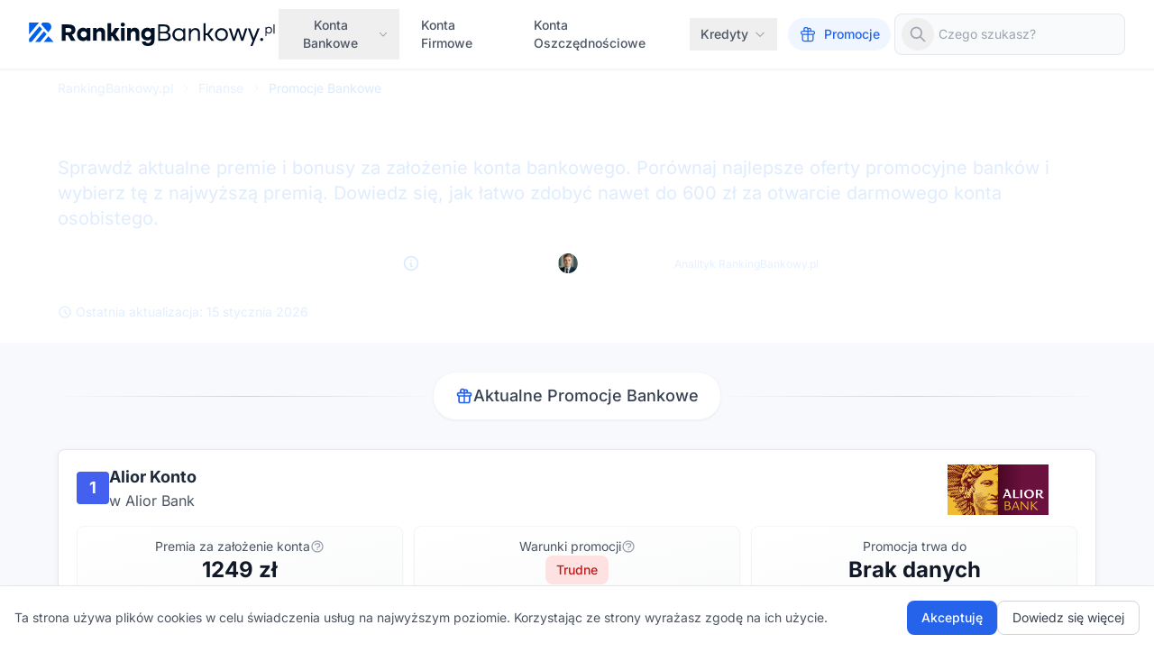

--- FILE ---
content_type: text/html; charset=utf-8
request_url: https://rankingbankowy.pl/promocje-bankowe/
body_size: 24441
content:
<!DOCTYPE html><html lang="pl"> <head><meta charset="UTF-8"><meta name="viewport" content="width=device-width, initial-scale=1, viewport-fit=cover"><link rel="icon" type="image/png" sizes="32x32" href="/favicon-32x32.png"><link rel="icon" type="image/png" sizes="16x16" href="/favicon-16x16.png"><link rel="shortcut icon" href="/favicon.ico"><link rel="apple-touch-icon" sizes="180x180" href="/apple-touch-icon.png"><meta name="apple-mobile-web-app-title" content="RankingBankowy"><link rel="icon" type="image/svg+xml" href="/favicon.svg"><link rel="manifest" href="/site.webmanifest"><link rel="preload" href="/_astro/inter-latin-400-normal.C38fXH4l.woff2" as="font" type="font/woff2" crossorigin><title>Promocje Bankowe – Styczeń 2026 | RankingBankowy.pl</title><link rel="canonical" href="https://rankingbankowy.pl/promocje-bankowe/"><meta name="description" content="Promocje bankowe to łatwy sposób na zarobek korzystając z promocji oferowanych przez banki. Nawet ponad 3000 zł do odebrania zakładając darmowe konta bankowe."><meta name="robots" content="index, follow"><meta property="og:title" content="Promocje Bankowe – Styczeń 2026 | RankingBankowy.pl"><meta property="og:type" content="website"><meta property="og:image" content="https://rankingbankowy.pl/images/og/default-og.jpg"><meta property="og:url" content="https://rankingbankowy.pl/promocje-bankowe/"><meta property="og:image:url" content="https://rankingbankowy.pl/images/og/default-og.jpg"><meta property="og:image:alt" content="Promocje Bankowe – Styczeń 2026 | RankingBankowy.pl"><meta name="twitter:card" content="summary_large_image"><meta name="twitter:creator" content="@rankingbankowy"><link rel="sitemap" href="/sitemap-index.xml"><meta name="robots" content="index,follow"><meta name="language" content="Polish"><script type="application/ld+json">[{"@context":"https://schema.org","@type":"Organization","@id":"https://rankingbankowy.pl/#organization","name":"RankingBankowy","url":"https://rankingbankowy.pl","logo":"https://rankingbankowy.pl/images/rankingbankowy-logo.jpg","sameAs":["https://www.facebook.com/rankingbankowypl","https://www.instagram.com/rankingbankowypl","https://x.com/RankingBankowy","https://www.tiktok.com/@rankingbankowypl","https://www.youtube.com/@rankingbankowypl"]},{"@context":"https://schema.org","@type":"WebSite","@id":"https://rankingbankowy.pl/#website","url":"https://rankingbankowy.pl","name":"RankingBankowy","description":"RankingBankowy - Porównywarka produktów finansowych - konta osobiste, konta firmowe, kredyty, lokaty, promocje bankowe","publisher":{"@id":"https://rankingbankowy.pl/#organization"},"inLanguage":"pl","potentialAction":{"@type":"SearchAction","target":{"@type":"EntryPoint","urlTemplate":"https://rankingbankowy.pl/szukaj/?q={search_term_string}"},"query-input":"required name=search_term_string"}}]</script><link rel="stylesheet" href="/_astro/_slug_.BQqxX4sj.css">
<link rel="stylesheet" href="/_astro/promocje-bankowe.D5Ldu-YR.css"><script type="module" src="/_astro/page.DGRhADao.js"></script></head> <body class="min-h-screen bg-white overflow-x-hidden"> <script type="module">const i=document.getElementById("mobile-menu-button"),e=document.getElementById("mobile-menu"),o=document.querySelectorAll(".mobile-menu-item");i?.addEventListener("click",()=>{const t=e?.classList.contains("hidden");t?(e?.classList.remove("hidden"),setTimeout(()=>{e?.classList.remove("opacity-0","-translate-y-4"),e?.classList.add("opacity-100","translate-y-0")},10)):(e?.classList.remove("opacity-100","translate-y-0"),e?.classList.add("opacity-0","-translate-y-4"),setTimeout(()=>e?.classList.add("hidden"),300));const s=i.querySelector("svg path");t?s?.setAttribute("d","M6 18L18 6M6 6l12 12"):s?.setAttribute("d","M4 6h16M4 12h16M4 18h16")});o.forEach(t=>{t.addEventListener("click",s=>{const n=t.nextElementSibling;n?.classList.contains("mobile-submenu")&&(s.preventDefault(),n.classList.toggle("hidden"),t.querySelector(".arrow-icon")?.classList.toggle("rotate-180"))})});</script> <header id="main-header" class="fixed w-full top-0 z-50 border-b border-gray-100 bg-white shadow-sm py-2 lg:py-2.5"> <div class="container mx-auto px-4 lg:px-8"> <div class="flex justify-between items-center"> <!-- Logo --> <a href="/" class="flex items-center group relative z-50"> <img src="/logo/rankingbankowy.svg" alt="RankingBankowy.pl logo" class="h-6 lg:h-7 w-auto"> </a> <!-- Desktop Navigation --> <nav class="hidden lg:flex items-center space-x-1"> <div class="relative group px-1"> <button type="button" class="inline-flex items-center px-3 py-2 text-sm font-medium transition-colors duration-200 text-gray-600 hover:text-blue-600">  Konta Bankowe <svg class="ml-1.5 w-3.5 h-3.5 transition-transform duration-200 group-hover:rotate-180 text-gray-400 group-hover:text-blue-600" fill="none" stroke="currentColor" viewBox="0 0 24 24"> <path stroke-linecap="round" stroke-linejoin="round" stroke-width="2" d="M19 9l-7 7-7-7"></path> </svg> </button>  <div class="absolute left-0 pt-2 w-72 invisible opacity-0 group-hover:visible group-hover:opacity-100 transition-all duration-300 ease-out transform group-hover:translate-y-0 translate-y-1 z-50"> <div class="bg-white rounded-2xl shadow-xl border border-gray-100 overflow-hidden ring-1 ring-black ring-opacity-5 p-2"> <div class="px-3 py-2 text-xs font-semibold text-gray-400 uppercase tracking-wider border-b border-gray-50 mb-1"> Konta Bankowe </div> <a href="https://rankingbankowy.pl/ranking-kont-osobistych/" class="flex items-center px-3 py-2.5 text-sm text-gray-600 hover:text-blue-600 hover:bg-blue-50 rounded-xl transition-colors duration-150 group/item"> <span class="w-1.5 h-1.5 rounded-full bg-gray-300 mr-3 group-hover/item:bg-blue-500 transition-colors"></span> Ranking Kont Osobistych </a><a href="https://rankingbankowy.pl/ranking-kont-dla-mlodych/" class="flex items-center px-3 py-2.5 text-sm text-gray-600 hover:text-blue-600 hover:bg-blue-50 rounded-xl transition-colors duration-150 group/item"> <span class="w-1.5 h-1.5 rounded-full bg-gray-300 mr-3 group-hover/item:bg-blue-500 transition-colors"></span> Ranking Kont dla Młodych </a><a href="https://rankingbankowy.pl/ranking-kont-dla-studentow/" class="flex items-center px-3 py-2.5 text-sm text-gray-600 hover:text-blue-600 hover:bg-blue-50 rounded-xl transition-colors duration-150 group/item"> <span class="w-1.5 h-1.5 rounded-full bg-gray-300 mr-3 group-hover/item:bg-blue-500 transition-colors"></span> Ranking Kont dla Studentów </a><a href="https://rankingbankowy.pl/darmowe-konta-bankowe/" class="flex items-center px-3 py-2.5 text-sm text-gray-600 hover:text-blue-600 hover:bg-blue-50 rounded-xl transition-colors duration-150 group/item"> <span class="w-1.5 h-1.5 rounded-full bg-gray-300 mr-3 group-hover/item:bg-blue-500 transition-colors"></span> Darmowe Konta Bankowe </a> </div> </div> </div><div class="relative group px-1"> <a href="https://rankingbankowy.pl/ranking-kont-firmowych/" class="inline-flex items-center px-3 py-2 text-sm font-medium transition-colors duration-200 text-gray-600 hover:text-blue-600">  Konta Firmowe </a>   </div><div class="relative group px-1"> <a href="https://rankingbankowy.pl/ranking-kont-oszczednosciowych/" class="inline-flex items-center px-3 py-2 text-sm font-medium transition-colors duration-200 text-gray-600 hover:text-blue-600">  Konta Oszczędnościowe </a>   </div><div class="relative group px-1"> <button type="button" class="inline-flex items-center px-3 py-2 text-sm font-medium transition-colors duration-200 text-gray-600 hover:text-blue-600">  Kredyty <svg class="ml-1.5 w-3.5 h-3.5 transition-transform duration-200 group-hover:rotate-180 text-gray-400 group-hover:text-blue-600" fill="none" stroke="currentColor" viewBox="0 0 24 24"> <path stroke-linecap="round" stroke-linejoin="round" stroke-width="2" d="M19 9l-7 7-7-7"></path> </svg> </button>  <div class="absolute left-0 pt-2 w-72 invisible opacity-0 group-hover:visible group-hover:opacity-100 transition-all duration-300 ease-out transform group-hover:translate-y-0 translate-y-1 z-50"> <div class="bg-white rounded-2xl shadow-xl border border-gray-100 overflow-hidden ring-1 ring-black ring-opacity-5 p-2"> <div class="px-3 py-2 text-xs font-semibold text-gray-400 uppercase tracking-wider border-b border-gray-50 mb-1"> Kredyty </div> <a href="https://rankingbankowy.pl/ranking-kredytow-hipotecznych/" class="flex items-center px-3 py-2.5 text-sm text-gray-600 hover:text-blue-600 hover:bg-blue-50 rounded-xl transition-colors duration-150 group/item"> <span class="w-1.5 h-1.5 rounded-full bg-gray-300 mr-3 group-hover/item:bg-blue-500 transition-colors"></span> Ranking Kredytów Hipotecznych </a><a href="https://rankingbankowy.pl/ranking-kredytow-gotowkowych/" class="flex items-center px-3 py-2.5 text-sm text-gray-600 hover:text-blue-600 hover:bg-blue-50 rounded-xl transition-colors duration-150 group/item"> <span class="w-1.5 h-1.5 rounded-full bg-gray-300 mr-3 group-hover/item:bg-blue-500 transition-colors"></span> Ranking Kredytów Gotówkowych </a><a href="https://rankingbankowy.pl/ranking-kredytow-konsolidacyjnych/" class="flex items-center px-3 py-2.5 text-sm text-gray-600 hover:text-blue-600 hover:bg-blue-50 rounded-xl transition-colors duration-150 group/item"> <span class="w-1.5 h-1.5 rounded-full bg-gray-300 mr-3 group-hover/item:bg-blue-500 transition-colors"></span> Ranking Kredytów Konsolidacyjnych </a><a href="https://rankingbankowy.pl/ranking-kart-kredytowych/" class="flex items-center px-3 py-2.5 text-sm text-gray-600 hover:text-blue-600 hover:bg-blue-50 rounded-xl transition-colors duration-150 group/item"> <span class="w-1.5 h-1.5 rounded-full bg-gray-300 mr-3 group-hover/item:bg-blue-500 transition-colors"></span> Ranking Kart Kredytowych </a> </div> </div> </div><div class="relative group px-1"> <a href="https://rankingbankowy.pl/promocje-bankowe/" class="inline-flex items-center px-3 py-2 text-sm font-medium transition-colors duration-200 text-blue-600 bg-blue-50 hover:bg-blue-100 rounded-full"> <span class="mr-2 transition-colors duration-200 "><svg class="w-5 h-5" fill="none" stroke="currentColor" viewBox="0 0 24 24"><path stroke-linecap="round" stroke-linejoin="round" stroke-width="1.5" d="M12 8v13m0-13V6a2 2 0 112 2h-2zm0 0V5.5A2.5 2.5 0 109.5 8H12zm-7 4h14M5 12a2 2 0 110-4h14a2 2 0 110 4M5 12v7a2 2 0 002 2h10a2 2 0 002-2v-7" /></svg></span> Promocje </a>   </div> </nav> <!-- Desktop Search & CTA --> <div class="hidden lg:flex items-center gap-4"> <div class="w-64"> <form action="/szukaj" method="GET" class="relative w-full max-w-sm"> <input type="search" name="q" aria-label="Wyszukaj na stronie" placeholder="Czego szukasz?" class="w-full pl-12 pr-4 py-3 text-sm text-gray-700 bg-gray-50 rounded-lg border border-gray-200 focus:outline-none focus:border-blue-500 focus:ring-1 focus:ring-blue-500"> <button type="submit" aria-label="Szukaj" class="absolute left-2 top-1/2 -translate-y-1/2 p-2 hover:bg-gray-100 rounded-full focus:outline-none focus:ring-2 focus:ring-blue-500"> <svg class="h-5 w-5 text-gray-400 hover:text-gray-600" fill="none" stroke="currentColor" viewBox="0 0 24 24"> <path stroke-linecap="round" stroke-linejoin="round" stroke-width="2" d="M21 21l-6-6m2-5a7 7 0 11-14 0 7 7 0 0114 0z"></path> </svg> </button></form> </div> </div> <!-- Mobile menu button --> <button id="mobile-menu-button" aria-label="Otwórz menu mobilne" type="button" class="lg:hidden relative z-50 p-1.5 -mr-3 rounded-lg text-gray-600 hover:text-blue-600 hover:bg-blue-50 transition-colors focus:outline-none"> <svg class="h-6 w-6" fill="none" stroke="currentColor" viewBox="0 0 24 24"> <path stroke-linecap="round" stroke-linejoin="round" stroke-width="2" d="M4 6h16M4 12h16M4 18h16"></path> </svg> </button> </div> </div> <!-- Mobile menu Overlay --> <div id="mobile-menu" class="hidden lg:hidden absolute top-full left-0 w-full bg-white border-t border-gray-100 shadow-xl transition-all duration-300 opacity-0 -translate-y-4 origin-top"> <div class="px-4 py-6 space-y-2"> <div class="mb-6 px-2"> <form action="/szukaj" method="GET" class="relative w-full max-w-sm"> <input type="search" name="q" aria-label="Wyszukaj na stronie" placeholder="Wyszukaj..." class="w-full pl-12 pr-4 py-3 text-sm text-gray-700 bg-gray-50 rounded-lg border border-gray-200 focus:outline-none focus:border-blue-500 focus:ring-1 focus:ring-blue-500"> <button type="submit" aria-label="Szukaj" class="absolute left-2 top-1/2 -translate-y-1/2 p-2 hover:bg-gray-100 rounded-full focus:outline-none focus:ring-2 focus:ring-blue-500"> <svg class="h-5 w-5 text-gray-400 hover:text-gray-600" fill="none" stroke="currentColor" viewBox="0 0 24 24"> <path stroke-linecap="round" stroke-linejoin="round" stroke-width="2" d="M21 21l-6-6m2-5a7 7 0 11-14 0 7 7 0 0114 0z"></path> </svg> </button></form> </div> <div class="border-b border-gray-50 last:border-none"> <a href="#" class="mobile-menu-item w-full flex justify-between items-center px-3 py-3.5 text-base font-semibold text-gray-800 hover:text-blue-600 hover:bg-gray-50 rounded-lg transition-colors"> <div class="flex items-center">  Konta Bankowe </div> <svg class="arrow-icon w-4 h-4 text-gray-400 transition-transform duration-300" fill="none" stroke="currentColor" viewBox="0 0 24 24"> <path stroke-linecap="round" stroke-linejoin="round" stroke-width="2" d="M19 9l-7 7-7-7"></path> </svg> </a> <div class="mobile-submenu hidden mt-1 mb-2 mx-2 pl-3 border-l-2 border-blue-100 space-y-1"> <a href="https://rankingbankowy.pl/ranking-kont-osobistych/" class="block px-3 py-2.5 text-sm font-medium text-gray-600 hover:text-blue-600 hover:bg-blue-50/50 rounded-r-md transition-all"> Ranking Kont Osobistych </a><a href="https://rankingbankowy.pl/ranking-kont-dla-mlodych/" class="block px-3 py-2.5 text-sm font-medium text-gray-600 hover:text-blue-600 hover:bg-blue-50/50 rounded-r-md transition-all"> Ranking Kont dla Młodych </a><a href="https://rankingbankowy.pl/ranking-kont-dla-studentow/" class="block px-3 py-2.5 text-sm font-medium text-gray-600 hover:text-blue-600 hover:bg-blue-50/50 rounded-r-md transition-all"> Ranking Kont dla Studentów </a><a href="https://rankingbankowy.pl/darmowe-konta-bankowe/" class="block px-3 py-2.5 text-sm font-medium text-gray-600 hover:text-blue-600 hover:bg-blue-50/50 rounded-r-md transition-all"> Darmowe Konta Bankowe </a> </div> </div><div class="border-b border-gray-50 last:border-none"> <a href="https://rankingbankowy.pl/ranking-kont-firmowych/" class="mobile-menu-item w-full flex justify-between items-center px-3 py-3.5 text-base font-semibold text-gray-800 hover:text-blue-600 hover:bg-gray-50 rounded-lg transition-colors"> <div class="flex items-center">  Konta Firmowe </div>  </a>  </div><div class="border-b border-gray-50 last:border-none"> <a href="https://rankingbankowy.pl/ranking-kont-oszczednosciowych/" class="mobile-menu-item w-full flex justify-between items-center px-3 py-3.5 text-base font-semibold text-gray-800 hover:text-blue-600 hover:bg-gray-50 rounded-lg transition-colors"> <div class="flex items-center">  Konta Oszczędnościowe </div>  </a>  </div><div class="border-b border-gray-50 last:border-none"> <a href="#" class="mobile-menu-item w-full flex justify-between items-center px-3 py-3.5 text-base font-semibold text-gray-800 hover:text-blue-600 hover:bg-gray-50 rounded-lg transition-colors"> <div class="flex items-center">  Kredyty </div> <svg class="arrow-icon w-4 h-4 text-gray-400 transition-transform duration-300" fill="none" stroke="currentColor" viewBox="0 0 24 24"> <path stroke-linecap="round" stroke-linejoin="round" stroke-width="2" d="M19 9l-7 7-7-7"></path> </svg> </a> <div class="mobile-submenu hidden mt-1 mb-2 mx-2 pl-3 border-l-2 border-blue-100 space-y-1"> <a href="https://rankingbankowy.pl/ranking-kredytow-hipotecznych/" class="block px-3 py-2.5 text-sm font-medium text-gray-600 hover:text-blue-600 hover:bg-blue-50/50 rounded-r-md transition-all"> Ranking Kredytów Hipotecznych </a><a href="https://rankingbankowy.pl/ranking-kredytow-gotowkowych/" class="block px-3 py-2.5 text-sm font-medium text-gray-600 hover:text-blue-600 hover:bg-blue-50/50 rounded-r-md transition-all"> Ranking Kredytów Gotówkowych </a><a href="https://rankingbankowy.pl/ranking-kredytow-konsolidacyjnych/" class="block px-3 py-2.5 text-sm font-medium text-gray-600 hover:text-blue-600 hover:bg-blue-50/50 rounded-r-md transition-all"> Ranking Kredytów Konsolidacyjnych </a><a href="https://rankingbankowy.pl/ranking-kart-kredytowych/" class="block px-3 py-2.5 text-sm font-medium text-gray-600 hover:text-blue-600 hover:bg-blue-50/50 rounded-r-md transition-all"> Ranking Kart Kredytowych </a> </div> </div><div class="border-b border-gray-50 last:border-none"> <a href="https://rankingbankowy.pl/promocje-bankowe/" class="mobile-menu-item w-full flex justify-between items-center px-3 py-3.5 text-base font-semibold text-gray-800 hover:text-blue-600 hover:bg-gray-50 rounded-lg transition-colors"> <div class="flex items-center"> <span class="mr-3 text-gray-400"><svg class="w-5 h-5" fill="none" stroke="currentColor" viewBox="0 0 24 24"><path stroke-linecap="round" stroke-linejoin="round" stroke-width="1.5" d="M12 8v13m0-13V6a2 2 0 112 2h-2zm0 0V5.5A2.5 2.5 0 109.5 8H12zm-7 4h14M5 12a2 2 0 110-4h14a2 2 0 110 4M5 12v7a2 2 0 002 2h10a2 2 0 002-2v-7" /></svg></span> Promocje </div>  </a>  </div> </div> </div> </header> <!-- Spacer to prevent content from hiding under fixed header --> <div class="h-[41px] lg:h-16"></div> <main class="flex flex-col">   <section id="hero-section" class="relative overflow-hidden text-white" data-astro-cid-nlzfikyp> <!-- Background that extends to the edges --> <div class="absolute inset-0 w-full" data-astro-cid-nlzfikyp> <div class="absolute inset-0 bg-gradient-to-br from-navy-900 via-navy-800 to-navy-700" data-astro-cid-nlzfikyp></div> </div> <!-- Decorative Elements --> <div class="absolute inset-0 overflow-hidden" data-astro-cid-nlzfikyp> <!-- Floating particles --> <div class="absolute inset-0" data-astro-cid-nlzfikyp> <div class="absolute w-1 h-1 bg-white/30 rounded-full animate-float-particle-0" style="
              top: 68.78491132684748%;
              left: 62.1889063473853%;
              animation-delay: -2.2615500467554392s;
            " data-astro-cid-nlzfikyp></div><div class="absolute w-1 h-1 bg-white/30 rounded-full animate-float-particle-1" style="
              top: 50.3844311470055%;
              left: 16.766594064614825%;
              animation-delay: -0.545533713829266s;
            " data-astro-cid-nlzfikyp></div><div class="absolute w-1 h-1 bg-white/30 rounded-full animate-float-particle-2" style="
              top: 92.97960843055783%;
              left: 3.495097025648808%;
              animation-delay: -1.7571227229478925s;
            " data-astro-cid-nlzfikyp></div><div class="absolute w-1 h-1 bg-white/30 rounded-full animate-float-particle-0" style="
              top: 84.07380013937676%;
              left: 20.943352362023624%;
              animation-delay: -3.381932562917304s;
            " data-astro-cid-nlzfikyp></div><div class="absolute w-1 h-1 bg-white/30 rounded-full animate-float-particle-1" style="
              top: 98.97376773405662%;
              left: 86.01512370117865%;
              animation-delay: -0.7347792502274098s;
            " data-astro-cid-nlzfikyp></div><div class="absolute w-1 h-1 bg-white/30 rounded-full animate-float-particle-2" style="
              top: 69.85262983923472%;
              left: 26.534877188139717%;
              animation-delay: -2.9933067608987107s;
            " data-astro-cid-nlzfikyp></div><div class="absolute w-1 h-1 bg-white/30 rounded-full animate-float-particle-0" style="
              top: 89.66658409475659%;
              left: 57.747911621060524%;
              animation-delay: -1.3318796140016353s;
            " data-astro-cid-nlzfikyp></div><div class="absolute w-1 h-1 bg-white/30 rounded-full animate-float-particle-1" style="
              top: 36.8948642905915%;
              left: 38.120573564971984%;
              animation-delay: -0.8153856321101971s;
            " data-astro-cid-nlzfikyp></div><div class="absolute w-1 h-1 bg-white/30 rounded-full animate-float-particle-2" style="
              top: 7.733814227245572%;
              left: 91.45549313750081%;
              animation-delay: -0.2683758463712205s;
            " data-astro-cid-nlzfikyp></div><div class="absolute w-1 h-1 bg-white/30 rounded-full animate-float-particle-0" style="
              top: 95.89527933285326%;
              left: 12.44680765614017%;
              animation-delay: -4.949653800109763s;
            " data-astro-cid-nlzfikyp></div><div class="absolute w-1 h-1 bg-white/30 rounded-full animate-float-particle-1" style="
              top: 67.98304676632803%;
              left: 56.58565479072071%;
              animation-delay: -3.5969975752974417s;
            " data-astro-cid-nlzfikyp></div><div class="absolute w-1 h-1 bg-white/30 rounded-full animate-float-particle-2" style="
              top: 16.453766959302275%;
              left: 9.129613890186095%;
              animation-delay: -3.2754949362835575s;
            " data-astro-cid-nlzfikyp></div><div class="absolute w-1 h-1 bg-white/30 rounded-full animate-float-particle-0" style="
              top: 19.015091670437823%;
              left: 73.59601461767218%;
              animation-delay: -4.594267252722581s;
            " data-astro-cid-nlzfikyp></div><div class="absolute w-1 h-1 bg-white/30 rounded-full animate-float-particle-1" style="
              top: 98.48924481772936%;
              left: 6.302738526307028%;
              animation-delay: -4.335830328032814s;
            " data-astro-cid-nlzfikyp></div><div class="absolute w-1 h-1 bg-white/30 rounded-full animate-float-particle-2" style="
              top: 1.5915845432354025%;
              left: 36.0789122848175%;
              animation-delay: -1.4989108334796875s;
            " data-astro-cid-nlzfikyp></div> </div> <!-- Additional decorative elements --> <div class="grid grid-cols-12 gap-8 h-full" data-astro-cid-nlzfikyp> <div class="absolute w-2 h-2 bg-white/20 rounded-full animate-twinkle-0" style="top: 31.734826884224333%; left: 99.87485738496962%" data-astro-cid-nlzfikyp></div><div class="absolute w-3 h-3 bg-white/20 rounded-full animate-twinkle-1" style="top: 58.222783406431745%; left: 22.691688012482224%" data-astro-cid-nlzfikyp></div><div class="absolute w-3 h-2 bg-white/20 rounded-full animate-twinkle-2" style="top: 50.98813115636614%; left: 65.76643789374683%" data-astro-cid-nlzfikyp></div><div class="absolute w-3 h-2 bg-white/20 rounded-full animate-twinkle-0" style="top: 43.07596185566405%; left: 32.727321285635156%" data-astro-cid-nlzfikyp></div><div class="absolute w-3 h-2 bg-white/20 rounded-full animate-twinkle-1" style="top: 28.932795127209786%; left: 5.456358446184151%" data-astro-cid-nlzfikyp></div><div class="absolute w-2 h-3 bg-white/20 rounded-full animate-twinkle-2" style="top: 38.91182764478429%; left: 53.61273073490131%" data-astro-cid-nlzfikyp></div><div class="absolute w-2 h-2 bg-white/20 rounded-full animate-twinkle-0" style="top: 85.37465289807231%; left: 97.78848560367676%" data-astro-cid-nlzfikyp></div><div class="absolute w-3 h-3 bg-white/20 rounded-full animate-twinkle-1" style="top: 11.6373219785719%; left: 25.20255227238646%" data-astro-cid-nlzfikyp></div><div class="absolute w-3 h-3 bg-white/20 rounded-full animate-twinkle-2" style="top: 86.76955672560449%; left: 69.37869943072117%" data-astro-cid-nlzfikyp></div><div class="absolute w-2 h-2 bg-white/20 rounded-full animate-twinkle-0" style="top: 70.7141506408204%; left: 17.35526700040051%" data-astro-cid-nlzfikyp></div><div class="absolute w-3 h-3 bg-white/20 rounded-full animate-twinkle-1" style="top: 50.233588514045%; left: 31.185912977636377%" data-astro-cid-nlzfikyp></div><div class="absolute w-2 h-3 bg-white/20 rounded-full animate-twinkle-2" style="top: 33.399898196388754%; left: 69.72155014446754%" data-astro-cid-nlzfikyp></div><div class="absolute w-3 h-2 bg-white/20 rounded-full animate-twinkle-0" style="top: 65.72398383724152%; left: 83.6482603946896%" data-astro-cid-nlzfikyp></div><div class="absolute w-2 h-3 bg-white/20 rounded-full animate-twinkle-1" style="top: 53.92531331107489%; left: 56.69243739440757%" data-astro-cid-nlzfikyp></div><div class="absolute w-2 h-3 bg-white/20 rounded-full animate-twinkle-2" style="top: 69.77532281063472%; left: 48.26481973728492%" data-astro-cid-nlzfikyp></div><div class="absolute w-2 h-2 bg-white/20 rounded-full animate-twinkle-0" style="top: 96.7955681009929%; left: 10.641783190425702%" data-astro-cid-nlzfikyp></div><div class="absolute w-2 h-3 bg-white/20 rounded-full animate-twinkle-1" style="top: 44.041558414933625%; left: 35.83818745363534%" data-astro-cid-nlzfikyp></div><div class="absolute w-2 h-3 bg-white/20 rounded-full animate-twinkle-2" style="top: 99.30297417426456%; left: 93.70340257569147%" data-astro-cid-nlzfikyp></div><div class="absolute w-2 h-2 bg-white/20 rounded-full animate-twinkle-0" style="top: 43.53048803821442%; left: 94.68223115469353%" data-astro-cid-nlzfikyp></div><div class="absolute w-2 h-2 bg-white/20 rounded-full animate-twinkle-1" style="top: 25.317363022317462%; left: 94.13929527093057%" data-astro-cid-nlzfikyp></div><div class="absolute w-3 h-2 bg-white/20 rounded-full animate-twinkle-2" style="top: 34.3595567666726%; left: 94.9605026374779%" data-astro-cid-nlzfikyp></div><div class="absolute w-2 h-2 bg-white/20 rounded-full animate-twinkle-0" style="top: 15.269356511384725%; left: 18.54917678707313%" data-astro-cid-nlzfikyp></div><div class="absolute w-2 h-2 bg-white/20 rounded-full animate-twinkle-1" style="top: 7.789351307936654%; left: 22.6706365770883%" data-astro-cid-nlzfikyp></div><div class="absolute w-3 h-2 bg-white/20 rounded-full animate-twinkle-2" style="top: 31.86092350928913%; left: 58.87094925376572%" data-astro-cid-nlzfikyp></div> </div> </div> <div class="container mx-auto px-4" data-astro-cid-nlzfikyp> <div class="max-w-6xl mx-auto relative z-10" data-astro-cid-nlzfikyp> <!-- Breadcrumbs --> <nav class="mb-3 pt-6" data-astro-cid-nlzfikyp> <div class="flex items-center text-xs md:text-sm text-blue-100/70" data-astro-cid-nlzfikyp> <a href="/" class="hover:text-white transition-colors" data-astro-cid-nlzfikyp>
RankingBankowy.pl
</a> <svg class="w-2.5 h-2.5 md:w-3 md:h-3 mx-1.5 md:mx-2 text-blue-100/50" fill="none" stroke="currentColor" viewBox="0 0 24 24" data-astro-cid-nlzfikyp> <path stroke-linecap="round" stroke-linejoin="round" stroke-width="2" d="M9 5l7 7-7 7" data-astro-cid-nlzfikyp></path> </svg> <a href="/finanse/" class="hover:text-white transition-colors" data-astro-cid-nlzfikyp>
Finanse
</a> <svg class="w-2.5 h-2.5 md:w-3 md:h-3 mx-1.5 md:mx-2 text-blue-100/50" fill="none" stroke="currentColor" viewBox="0 0 24 24" data-astro-cid-nlzfikyp> <path stroke-linecap="round" stroke-linejoin="round" stroke-width="2" d="M9 5l7 7-7 7" data-astro-cid-nlzfikyp></path> </svg> <span class="text-blue-100" data-astro-cid-nlzfikyp>
Promocje Bankowe
</span> </div> </nav> <h1 class="text-2xl md:text-4xl font-bold mb-3" data-astro-cid-nlzfikyp>
Promocje Bankowe - Styczeń 2026 </h1> <p class="text-base md:text-xl font-light text-blue-100/90 mb-4" data-astro-cid-nlzfikyp>
Sprawdź aktualne premie i bonusy za założenie konta bankowego. Porównaj najlepsze oferty promocyjne banków i wybierz tę z najwyższą premią. Dowiedz się, jak łatwo zdobyć nawet do 600 zł za otwarcie darmowego konta osobistego.
</p> <!-- E-E-A-T Elements --> <div class="flex flex-col md:flex-row items-start md:items-center flex-wrap gap-4 mb-6" data-astro-cid-nlzfikyp> <!-- Expert Analysis Info --> <div class="relative" data-astro-cid-nlzfikyp> <button class="flex items-center bg-white/10 backdrop-blur-sm rounded-lg px-3 py-2 text-xs md:text-sm hover:bg-white/15 transition-colors group" id="expertInfoBtn" data-astro-cid-nlzfikyp> <svg class="w-5 h-5 mr-1.5" fill="none" stroke="currentColor" viewBox="0 0 24 24" xmlns="http://www.w3.org/2000/svg" data-astro-cid-nlzfikyp> <path stroke-linecap="round" stroke-linejoin="round" stroke-width="2" d="M12 6.253v13m0-13C10.832 5.477 9.246 5 7.5 5S4.168 5.477 3 6.253v13C4.168 18.477 5.754 18 7.5 18s3.332.477 4.5 1.253m0-13C13.168 5.477 14.754 5 16.5 5c1.747 0 3.332.477 4.5 1.253v13C19.832 18.477 18.247 18 16.5 18c-1.746 0-3.332.477-4.5 1.253" data-astro-cid-nlzfikyp></path> </svg> <span class="font-medium" data-astro-cid-nlzfikyp>Sprawdź jak analitycy przygotowali ten ranking</span> </button> <!-- Popup with expert info --> <dialog id="expertInfoPopup" class="fixed inset-0 z-50 bg-transparent p-0 m-0 w-full h-full overflow-visible" data-astro-cid-nlzfikyp> <div class="fixed inset-0 bg-black bg-opacity-70 flex items-center justify-center p-4" data-astro-cid-nlzfikyp> <div class="bg-white rounded-xl shadow-2xl max-w-lg w-full max-h-[90vh] overflow-y-auto relative" data-astro-cid-nlzfikyp> <div class="p-5" data-astro-cid-nlzfikyp> <div class="flex justify-between items-start mb-3" data-astro-cid-nlzfikyp> <h4 class="font-bold text-navy-900 text-lg" data-astro-cid-nlzfikyp>Metodologia rankingu</h4> <button id="closeExpertInfo" class="text-gray-500 hover:text-gray-800" data-astro-cid-nlzfikyp> <svg class="w-5 h-5" fill="none" stroke="currentColor" viewBox="0 0 24 24" data-astro-cid-nlzfikyp> <path stroke-linecap="round" stroke-linejoin="round" stroke-width="2" d="M6 18L18 6M6 6l12 12" data-astro-cid-nlzfikyp></path> </svg> </button> </div> <p class="space-y-4 text-sm text-gray-700 mb-3" data-astro-cid-nlzfikyp>
Jako analitycy RankingBankowy.pl, przygotowując zestawienie Promocji Bankowych, w pierwszej kolejności porównujemy wysokość premii (gotówkowej, voucherów, punktów lojalnościowych) oraz realny koszt i trudność spełnienia warunków: wymagany wpływ wynagrodzenia, liczba i wartość transakcji kartą, aktywacja usług dodatkowych czy utrzymanie konta przez określony czas. Sprawdzamy także, ile faktycznie czasu mija od spełnienia warunków do wypłaty nagrody, oraz czy występują jakiekolwiek ukryte opłaty (np. za prowadzenie rachunku, kartę debetową, przelewy ekspresowe).
</p> <p class="space-y-4 text-sm text-gray-700 mb-3" data-astro-cid-nlzfikyp>
Równolegle oceniamy przejrzystość regulaminu promocji, łatwość złożenia wniosku online, dostępność różnych metod weryfikacji oraz jakość obsługi klienta w trakcie zakładania rachunku i późniejszego korzystania z konta.
</p> <p class="space-y-4 text-sm text-gray-700" data-astro-cid-nlzfikyp>
Stosujemy też metodę „tajemniczego klienta” – zakładamy konta promocyjne, wykonujemy wymagane operacje i monitorujemy terminowość wypłaty premii, a także rzetelność komunikacji ze strony banku. Dzięki temu nasz ranking pozwoli Ci szybko znaleźć promocję bankową, która przyniesie najwyższą korzyść przy możliwie najmniejszym wysiłku.
</p> </div> </div> </div> </dialog> </div> <!-- More About Ranking --> <div class="relative" data-astro-cid-nlzfikyp> <button class="flex items-center bg-white/10 backdrop-blur-sm rounded-lg px-3 py-2 text-xs md:text-sm hover:bg-white/15 transition-colors" id="moreInfoBtn" data-astro-cid-nlzfikyp> <svg class="w-5 h-5 mr-2 text-blue-100" fill="none" stroke="currentColor" viewBox="0 0 24 24" data-astro-cid-nlzfikyp> <path stroke-linecap="round" stroke-linejoin="round" stroke-width="2" d="M13 16h-1v-4h-1m1-4h.01M21 12a9 9 0 11-18 0 9 9 0 0118 0z" data-astro-cid-nlzfikyp></path> </svg> <span class="font-medium" data-astro-cid-nlzfikyp>Więcej o rankingu</span> </button> <!-- Popup with more info --> <dialog id="moreInfoPopup" class="fixed inset-0 z-50 bg-transparent p-0 m-0 w-full h-full overflow-visible" data-astro-cid-nlzfikyp> <div class="fixed inset-0 bg-black bg-opacity-70 flex items-center justify-center p-4" data-astro-cid-nlzfikyp> <div class="bg-white rounded-xl shadow-2xl max-w-lg w-full max-h-[90vh] overflow-y-auto relative" data-astro-cid-nlzfikyp> <div class="p-5" data-astro-cid-nlzfikyp> <div class="flex justify-between items-start mb-4" data-astro-cid-nlzfikyp> <h4 class="font-bold text-navy-900 text-lg" data-astro-cid-nlzfikyp>O naszym rankingu</h4> <button id="closeMoreInfo" class="text-gray-500 hover:text-gray-800" data-astro-cid-nlzfikyp> <svg class="w-5 h-5" fill="none" stroke="currentColor" viewBox="0 0 24 24" data-astro-cid-nlzfikyp> <path stroke-linecap="round" stroke-linejoin="round" stroke-width="2" d="M6 18L18 6M6 6l12 12" data-astro-cid-nlzfikyp></path> </svg> </button> </div> <div class="space-y-4 text-sm text-gray-700" data-astro-cid-nlzfikyp> <div class="border-b border-gray-200 pb-3" data-astro-cid-nlzfikyp> <h5 class="font-semibold mb-1 text-gray-800" data-astro-cid-nlzfikyp>Jak powstaje ranking?</h5> <p data-astro-cid-nlzfikyp>
Ranking tworzony jest przez naszych analityków finansowych na bazie analizy oficjalnych informacji bankowych (strony internetowe, regulaminy promocji, tabele opłat i prowizji) oraz własnych doświadczeń. Każdą ofertę oceniamy według transparentnych i jednakowych dla wszystkich kryteriów.
</p> </div> <div class="border-b border-gray-200 pb-3" data-astro-cid-nlzfikyp> <h5 class="font-semibold mb-1 text-gray-800" data-astro-cid-nlzfikyp>Aktualność danych</h5> <p data-astro-cid-nlzfikyp>
Dokładamy wszelkich starań, aby prezentowane informacje były zawsze aktualne. Regularnie monitorujemy oferty bankowe i aktualizujemy nasz ranking, aby odzwierciedlał bieżące warunki rynkowe.
</p> </div> <div class="border-b border-gray-200 pb-3" data-astro-cid-nlzfikyp> <h5 class="font-semibold mb-1 text-gray-800" data-astro-cid-nlzfikyp>Kim jesteśmy?</h5> <p data-astro-cid-nlzfikyp>
RankingBankowy.pl to zespół analityków finansowych, którzy dokładnie sprawdzają i porównują parametry kont osobistych, oszczędnościowych, firmowych oraz innych produktów bankowych. Naszym celem jest dostarczanie rzetelnych informacji, które pomogą Ci wybrać najlepsze rozwiązania finansowe. W rankingu umieszczamy tylko dokładnie sprawdzone oferty od zweryfikowanych instytucji finansowych.
</p> </div> <div class="border-b border-gray-200 pb-3" data-astro-cid-nlzfikyp> <h5 class="font-semibold mb-1 text-gray-800" data-astro-cid-nlzfikyp>Linki partnerskie</h5> <p data-astro-cid-nlzfikyp>
Linki na naszej stronie to linki afiliacyjne. Oznacza to, że jeśli klikniesz w taki link i założysz konto lub skorzystasz z produktu bankowego, możemy otrzymać prowizję od banku. Nie wpływa to na ocenę oferty ani na pozycję w rankingu. Dzięki temu modelowi finansowania możemy utrzymywać serwis i dostarczać treści bezpłatnie dla użytkowników.
</p> </div> <div data-astro-cid-nlzfikyp> <h5 class="font-semibold mb-1 text-gray-800" data-astro-cid-nlzfikyp>Zastrzeżenie</h5> <p class="text-xs text-gray-500" data-astro-cid-nlzfikyp>
RankingBankowy.pl nie jest bankiem ani doradcą finansowym. Prezentowane porównania i rankingi mają charakter wyłącznie informacyjny i edukacyjny, stanowią subiektywną opinię naszych ekspertów i nie są ofertą handlową w rozumieniu przepisów prawa. Przed podjęciem jakiejkolwiek decyzji finansowej, zapoznaj się dokładnie z oficjalną dokumentacją banku.
</p> </div> </div> </div> </div> </div> </dialog> </div> <!-- Expert Author Info --> <div class="relative" id="authorInfoContainer" data-astro-cid-nlzfikyp> <button id="authorInfoBtn" class="flex items-center bg-white/10 backdrop-blur-sm rounded-lg px-3 py-2 text-xs md:text-sm hover:bg-white/15 transition-colors focus:outline-none focus:ring-2 focus:ring-white/50" data-astro-cid-nlzfikyp> <img src="/_astro/analityk-kacper.Bv1fDzWg_Z1h7jY7.webp" srcset="/_astro/analityk-kacper.Bv1fDzWg_Z1h7jY7.webp 1x, /_astro/analityk-kacper.Bv1fDzWg_Z1nNDOV.webp 2x" alt="Kacper Bojda" data-astro-cid-nlzfikyp="true" loading="lazy" decoding="async" fetchpriority="auto" width="24" height="24" class="w-6 h-6 rounded-full mr-2 border border-white/30"> <div data-astro-cid-nlzfikyp> <span class="font-medium" data-astro-cid-nlzfikyp>Kacper Bojda</span> <span class="text-blue-100/70 text-xs ml-1" data-astro-cid-nlzfikyp>Analityk RankingBankowy.pl</span> </div> </button> <!-- Author Popup --> <div id="authorPopup" class="absolute top-full left-0 mt-2 w-64 bg-white rounded-lg shadow-xl p-4 z-50 hidden border border-gray-200 md:top-0 md:left-full md:ml-2 md:mt-0" data-astro-cid-nlzfikyp> <div class="flex items-center mb-3" data-astro-cid-nlzfikyp> <img src="/_astro/analityk-kacper.Bv1fDzWg_Z1nNDOV.webp" srcset="/_astro/analityk-kacper.Bv1fDzWg_Z1nNDOV.webp 1x, /_astro/analityk-kacper.Bv1fDzWg_qyDKe.webp 2x" alt="Kacper Bojda" data-astro-cid-nlzfikyp="true" loading="lazy" decoding="async" fetchpriority="auto" width="48" height="48" class="w-12 h-12 rounded-full mr-3 border border-gray-200"> <div data-astro-cid-nlzfikyp> <a href="/o-nas/kacper-bojda/" class="font-semibold text-navy-900 hover:text-blue-600 block transition-colors duration-150 ease-in-out" data-astro-cid-nlzfikyp>
Kacper Bojda
</a> <p class="text-xs text-gray-600" data-astro-cid-nlzfikyp>Analityk RankingBankowy.pl</p> </div> </div> <p class="text-xs text-gray-700" data-astro-cid-nlzfikyp>
Kacper specjalizuje się w analizie produktów bankowych, w szczególności kont osobistych i firmowych. Dba o aktualność i rzetelność danych w naszych rankingach.
</p> </div> </div> </div> <div class="text-sm font-light text-blue-100/80 flex items-center pb-6" data-astro-cid-nlzfikyp> <svg class="w-4 h-4 mr-1" fill="none" stroke="currentColor" viewBox="0 0 24 24" data-astro-cid-nlzfikyp> <path stroke-linecap="round" stroke-linejoin="round" stroke-width="2" d="M12 8v4l3 3m6-3a9 9 0 11-18 0 9 9 0 0118 0z" data-astro-cid-nlzfikyp></path> </svg> <span data-astro-cid-nlzfikyp>Ostatnia aktualizacja: 15 stycznia 2026</span> </div> </div> </div> </section>  <section class="py-8 relative bg-[#F7F9FC]" data-astro-cid-nlzfikyp> <div class="container mx-auto px-4" data-astro-cid-nlzfikyp> <div class="max-w-6xl mx-auto mb-8" data-astro-cid-nlzfikyp> <div class="relative" data-astro-cid-nlzfikyp> <div class="flex items-center justify-center gap-4 mb-6" data-astro-cid-nlzfikyp> <div class="h-px flex-1 bg-gradient-to-r from-transparent via-gray-300 to-transparent" data-astro-cid-nlzfikyp></div> <div class="flex items-center gap-3 px-6 py-3 bg-white rounded-full shadow-sm border border-gray-100" data-astro-cid-nlzfikyp> <svg class="w-5 h-5 text-blue-600" fill="none" stroke="currentColor" viewBox="0 0 24 24" data-astro-cid-nlzfikyp> <path stroke-linecap="round" stroke-linejoin="round" stroke-width="2" d="M12 8v13m0-13V6a2 2 0 112 2h-2zm0 0V5.5A2.5 2.5 0 109.5 8H12zm-7 4h14M5 12a2 2 0 110-4h14a2 2 0 110 4M5 12v7a2 2 0 002 2h10a2 2 0 002-2v-7" data-astro-cid-nlzfikyp></path> </svg> <h2 class="text-lg font-medium text-gray-700" data-astro-cid-nlzfikyp>
Aktualne Promocje Bankowe
</h2> </div> <div class="h-px flex-1 bg-gradient-to-r from-transparent via-gray-300 to-transparent" data-astro-cid-nlzfikyp></div> </div> </div> </div> <div class="max-w-6xl mx-auto space-y-4" data-astro-cid-nlzfikyp> <div id="bank-card-1" class="bg-white rounded-lg overflow-hidden border border-gray-200 max-w-[100vw] mb-3 relative shadow-[0_2px_8px_rgba(0,0,0,0.05)]" data-astro-cid-aij73xmw> <!-- Główna sekcja karty --> <div class="px-5 py-4 relative z-10" data-astro-cid-aij73xmw> <!-- Nagłówek --> <div class="flex flex-col sm:flex-row sm:justify-between sm:items-start gap-2.5 mb-3 relative z-10" data-astro-cid-aij73xmw> <div class="flex items-center gap-2.5 sm:gap-3" data-astro-cid-aij73xmw> <span class="w-9 h-9 bg-[#4361ee] text-white rounded flex items-center justify-center font-bold text-lg" data-astro-cid-aij73xmw> 1 </span> <div data-astro-cid-aij73xmw> <h3 class="text-lg font-bold text-[#1e293b]" data-astro-cid-aij73xmw>Alior Konto</h3> <p class="text-gray-600" data-astro-cid-aij73xmw>w Alior Bank</p> </div> </div> <img src="/logo/aliorbank.svg" alt="Alior Bank" class="h-14 w-44 object-contain self-center sm:self-start" loading="lazy" decoding="async" data-astro-cid-aij73xmw> </div> <!-- Główne parametry --> <div class="grid grid-cols-1 sm:grid-cols-3 gap-2.5 sm:gap-3 mb-3" data-astro-cid-aij73xmw> <div class="bg-gradient-to-br from-white to-gray-50/80 p-3 rounded-lg text-center border border-gray-100 hover:border-blue-200 transition-all duration-200 hover:bg-blue-50 group shadow-sm" data-astro-cid-aij73xmw> <div class="text-sm text-gray-600 group-hover:text-blue-600 flex items-center justify-center gap-1 group relative transition-colors" data-astro-cid-aij73xmw>
Premia za założenie konta
<svg class="w-4 h-4 text-gray-400 group-hover:text-blue-500 transition-colors" fill="none" stroke="currentColor" viewBox="0 0 24 24" data-astro-cid-aij73xmw> <path stroke-linecap="round" stroke-linejoin="round" stroke-width="2" d="M8.228 9c.549-1.165 2.03-2 3.772-2 2.21 0 4 1.343 4 3 0 1.4-1.278 2.575-3.006 2.907-.542.104-.994.54-.994 1.093m0 3h.01M21 12a9 9 0 11-18 0 9 9 0 0118 0z" data-astro-cid-aij73xmw></path> </svg> <div class="hidden group-hover:block fixed transform -translate-x-1/2 w-80 max-w-[90vw] p-3 bg-gray-900 text-white text-xs rounded-lg shadow-xl z-[60] [&_br]:mb-1.5 [&_ul]:list-disc [&_ul]:ml-4 [&_ul]:mt-2 [&_li]:mb-2 prose prose-sm prose-invert prose-p:text-white prose-li:text-white prose-strong:text-white tooltip" data-astro-cid-aij73xmw> - 100 zł za otwarcie konta z kartą</br>
- 500 zł za spełnianie warunków aktywności (po 100 zł przez 5 m-cy)</br>
- 100 zł za dodanie karty do portfela cyfrowego i wykonanie min jednej transakcji</br>
- 100 zł za rocznicę bankowanie (o ile spełnione zostaną pozostałe warunki aktywności)</br>
- obrączka płatnicza TAPSTER o wartości 449zł w promocji "Otwórz konto i odbierz obrączkę płatniczą" <div class="arrow absolute bottom-0 left-1/2 transform -translate-x-1/2 translate-y-1 w-2 h-2 bg-gray-900 rotate-45" data-astro-cid-aij73xmw></div> </div> </div> <div class="text-2xl font-bold text-gray-900 group-hover:text-blue-600 transition-colors" data-astro-cid-aij73xmw> 1249 zł </div> </div> <div class="bg-gradient-to-br from-white to-gray-50/80 p-3 rounded-lg text-center border border-gray-100 hover:border-blue-200 transition-all duration-200 hover:bg-blue-50 group shadow-sm" data-astro-cid-aij73xmw> <div class="text-sm text-gray-600 group-hover:text-blue-600 flex items-center justify-center gap-1 group relative transition-colors" data-astro-cid-aij73xmw>
Warunki promocji
<svg class="w-4 h-4 text-gray-400 group-hover:text-blue-500 transition-colors" fill="none" stroke="currentColor" viewBox="0 0 24 24" data-astro-cid-aij73xmw> <path stroke-linecap="round" stroke-linejoin="round" stroke-width="2" d="M8.228 9c.549-1.165 2.03-2 3.772-2 2.21 0 4 1.343 4 3 0 1.4-1.278 2.575-3.006 2.907-.542.104-.994.54-.994 1.093m0 3h.01M21 12a9 9 0 11-18 0 9 9 0 0118 0z" data-astro-cid-aij73xmw></path> </svg> <div class="hidden group-hover:block fixed transform -translate-x-1/2 w-80 max-w-[90vw] p-3 bg-gray-900 text-white text-xs rounded-lg shadow-xl z-[60] [&_br]:mb-1.5 [&_ul]:ml-4 [&_ul]:mt-2 [&_li]:mb-2 prose prose-sm prose-invert prose-p:text-white prose-li:text-white prose-strong:text-white tooltip" data-astro-cid-aij73xmw> <p data-astro-cid-aij73xmw>Warunki promocji określają wymagania, które należy spełnić, aby otrzymać pełną premię:</p> <div class="space-y-2 mt-2" data-astro-cid-aij73xmw> <p data-astro-cid-aij73xmw><span class="text-green-400" data-astro-cid-aij73xmw>Łatwe</span> - Prosta rejestracja i minimum formalności</p> <p data-astro-cid-aij73xmw><span class="text-yellow-400" data-astro-cid-aij73xmw>Średnie</span> - Wymagane regularne transakcje lub wpływy</p> <p data-astro-cid-aij73xmw><span class="text-red-400" data-astro-cid-aij73xmw>Trudne</span> - Złożone warunki lub długi okres oczekiwania</p> </div> <div class="arrow absolute bottom-0 left-1/2 transform -translate-x-1/2 translate-y-1 w-2 h-2 bg-gray-900 rotate-45" data-astro-cid-aij73xmw></div> </div> </div> <div class="flex items-center justify-center gap-2" data-astro-cid-aij73xmw> <div class="px-3 py-1.5 rounded-lg text-sm font-medium bg-red-100 text-red-700" data-astro-cid-aij73xmw> Trudne </div> </div> </div> <div class="bg-gradient-to-br from-white to-gray-50/80 p-3 rounded-lg text-center border border-gray-100 hover:border-blue-200 transition-all duration-200 hover:bg-blue-50 group shadow-sm" data-astro-cid-aij73xmw> <div class="text-sm text-gray-600 group-hover:text-blue-600 flex items-center justify-center gap-1 group relative transition-colors" data-astro-cid-aij73xmw>
Promocja trwa do
</div> <div class="text-2xl font-bold text-gray-900 group-hover:text-blue-600 transition-colors" data-astro-cid-aij73xmw>Brak danych</div> </div> </div> <!-- Promocja -->  <!-- Przyciski akcji --> <div class="flex flex-col sm:flex-row items-center gap-2.5 sm:justify-between" data-astro-cid-aij73xmw> <button onclick="
          const details = document.getElementById('bank-card-1-details');
          const button = this;
          details.classList.toggle('hidden');
          button.querySelector('.details-text').textContent = details.classList.contains('hidden') ? 'Szczegóły oferty' : 'Zwiń szczegóły';
        " class="w-full sm:w-auto text-blue-600 hover:text-blue-700 font-medium flex items-center justify-center sm:justify-start gap-2 px-4 py-3 sm:py-2 rounded-lg border border-blue-100 hover:border-blue-200 bg-blue-50/80 hover:bg-blue-100/80 transition-all duration-200 order-last sm:order-none" data-astro-cid-aij73xmw> <span class="details-text" data-astro-cid-aij73xmw>Szczegóły oferty</span> <svg class="w-4 h-4 transform transition-transform" id="bank-card-1-arrow" fill="none" stroke="currentColor" viewBox="0 0 24 24" data-astro-cid-aij73xmw> <path stroke-linecap="round" stroke-linejoin="round" stroke-width="2" d="M19 9l-7 7-7-7" data-astro-cid-aij73xmw></path> </svg> </button> <div class="flex flex-col sm:flex-row items-center gap-4 w-full sm:w-auto justify-end" data-astro-cid-aij73xmw> <div class="text-gray-600 text-sm flex items-center gap-2" data-astro-cid-aij73xmw> <svg class="w-5 h-5 text-blue-500" fill="none" stroke="currentColor" viewBox="0 0 24 24" data-astro-cid-aij73xmw> <path stroke-linecap="round" stroke-linejoin="round" stroke-width="2" d="M17 20h5v-2a3 3 0 00-5.356-1.857M17 20H7m10 0v-2c0-.656-.126-1.283-.356-1.857M7 20H2v-2a3 3 0 015.356-1.857M7 20v-2c0-.656.126-1.283.356-1.857m0 0a5.002 5.002 0 019.288 0M15 7a3 3 0 11-6 0 3 3 0 016 0zm6 3a2 2 0 11-4 0 2 2 0 014 0zM7 10a2 2 0 11-4 0 2 2 0 014 0z" data-astro-cid-aij73xmw></path> </svg> 5 670 osób wybrało tę ofertę </div> <a href="/wniosek/aliorbank-konto/" data-astro-prefetch="false" target="_blank" rel="noopener sponsored nofollow" class="w-full sm:w-auto inline-flex items-center justify-center px-6 py-4 sm:py-3 bg-yellow-400 hover:bg-yellow-500 text-gray-900 text-lg font-bold rounded-lg transition-all duration-300 shadow-lg hover:shadow-xl transform hover:-translate-y-0.5" data-astro-cid-aij73xmw>
Otwórz Konto
<svg class="w-5 h-5 ml-2" fill="none" stroke="currentColor" viewBox="0 0 24 24" data-astro-cid-aij73xmw> <path stroke-linecap="round" stroke-linejoin="round" stroke-width="2" d="M17 8l4 4m0 0l-4 4m4-4H3" data-astro-cid-aij73xmw></path> </svg> </a> </div> </div> </div> <!-- Szczegóły oferty (ukryte domyślnie) --> <div id="bank-card-1-details" class="hidden border-t border-gray-100" data-astro-cid-aij73xmw> <div class="flex flex-col lg:flex-row" data-astro-cid-aij73xmw> <!-- Menu boczne (desktop) --> <div class="hidden lg:block w-64 border-r border-gray-100" data-astro-cid-aij73xmw> <div class="p-4 space-y-2 sticky top-0" data-astro-cid-aij73xmw> <button class="w-full text-left px-4 py-3 rounded-lg flex items-center gap-3 hover:bg-blue-50 text-blue-600 bg-blue-50 font-medium transition-colors tab-button active" data-tab="bonus" data-astro-cid-aij73xmw> <svg class="w-5 h-5 text-blue-600" fill="none" stroke="currentColor" viewBox="0 0 24 24" data-astro-cid-aij73xmw> <path stroke-linecap="round" stroke-linejoin="round" stroke-width="2" d="M12 8v13m0-13V6a2 2 0 112 2h-2zm0 0V5.5A2.5 2.5 0 109.5 8H12zm-7 4h14M5 12a2 2 0 110-4h14a2 2 0 110 4M5 12v7a2 2 0 002 2h10a2 2 0 002-2v-7" data-astro-cid-aij73xmw></path> </svg>
Premie
</button> </div> </div> <!-- Menu mobilne (accordion) --> <div class="lg:hidden w-full" data-astro-cid-aij73xmw> <div class="divide-y divide-gray-200" data-astro-cid-aij73xmw> <!-- Bonusy --> <div class="mobile-section" data-astro-cid-aij73xmw> <button class="w-full px-4 py-3 flex items-center justify-between text-left hover:text-blue-600 group text-gray-700" onclick="toggleMobileSection(this, 'bonus')" data-astro-cid-aij73xmw> <div class="flex items-center gap-3" data-astro-cid-aij73xmw> <svg class="w-5 h-5 text-gray-500 group-hover:text-blue-600" fill="none" stroke="currentColor" viewBox="0 0 24 24" data-astro-cid-aij73xmw> <path stroke-linecap="round" stroke-linejoin="round" stroke-width="2" d="M12 8v13m0-13V6a2 2 0 112 2h-2zm0 0V5.5A2.5 2.5 0 109.5 8H12zm-7 4h14M5 12a2 2 0 110-4h14a2 2 0 110 4M5 12v7a2 2 0 002 2h10a2 2 0 002-2v-7" data-astro-cid-aij73xmw></path> </svg> <span class="font-medium text-[15px]" data-astro-cid-aij73xmw>Premie</span> </div> <svg class="w-5 h-5 transform transition-transform duration-200 text-gray-500 group-hover:text-blue-600" fill="none" stroke="currentColor" viewBox="0 0 24 24" data-astro-cid-aij73xmw> <path stroke-linecap="round" stroke-linejoin="round" stroke-width="2" d="M19 9l-7 7-7-7" data-astro-cid-aij73xmw></path> </svg> </button> <div class="mobile-content hidden p-4" data-astro-cid-aij73xmw></div> </div> </div> </div> <!-- Zawartość zakładek --> <div class="hidden lg:block flex-1 p-4 overflow-x-auto" data-astro-cid-aij73xmw> <!-- Premie --> <div class="tab-content active" data-tab="bonus" data-astro-cid-aij73xmw> <div class="divide-y divide-gray-200" data-astro-cid-aij73xmw> <div class="py-4 flex" data-astro-cid-aij73xmw> <div class="w-1/3 text-blue-900 text-[15px] font-semibold tracking-tight" data-astro-cid-aij73xmw>Warunki promocji</div> <div class="w-2/3" data-astro-cid-aij73xmw> <div class="text-gray-600 font-normal text-[15px] prose prose-sm max-w-none [&_br]:mb-1.5 [&_ul]:list-disc [&_ul]:ml-4 [&_ul]:mt-2 [&_li]:mb-2" data-astro-cid-aij73xmw> Trudne - Złożone warunki lub długi okres oczekiwania </div> </div> </div><div class="py-4 flex" data-astro-cid-aij73xmw> <div class="w-1/3 text-blue-900 text-[15px] font-semibold tracking-tight" data-astro-cid-aij73xmw>Czas trwania promocji</div> <div class="w-2/3" data-astro-cid-aij73xmw> <div class="text-gray-600 font-normal text-[15px] prose prose-sm max-w-none [&_br]:mb-1.5 [&_ul]:list-disc [&_ul]:ml-4 [&_ul]:mt-2 [&_li]:mb-2" data-astro-cid-aij73xmw> Brak danych </div> </div> </div><div class="py-4 flex" data-astro-cid-aij73xmw> <div class="w-1/3 text-blue-900 text-[15px] font-semibold tracking-tight" data-astro-cid-aij73xmw>Wysokość premii za założenie konta</div> <div class="w-2/3" data-astro-cid-aij73xmw> <div class="text-gray-600 font-normal text-[15px] prose prose-sm max-w-none [&_br]:mb-1.5 [&_ul]:list-disc [&_ul]:ml-4 [&_ul]:mt-2 [&_li]:mb-2" data-astro-cid-aij73xmw> 1249 zł </div> </div> </div><div class="py-4 flex" data-astro-cid-aij73xmw> <div class="w-1/3 text-blue-900 text-[15px] font-semibold tracking-tight" data-astro-cid-aij73xmw>Szczegóły premii</div> <div class="w-2/3" data-astro-cid-aij73xmw> <div class="text-gray-600 font-normal text-[15px] prose prose-sm max-w-none [&_br]:mb-1.5 [&_ul]:list-disc [&_ul]:ml-4 [&_ul]:mt-2 [&_li]:mb-2" data-astro-cid-aij73xmw> - 100 zł za otwarcie konta z kartą</br>
- 500 zł za spełnianie warunków aktywności (po 100 zł przez 5 m-cy)</br>
- 100 zł za dodanie karty do portfela cyfrowego i wykonanie min jednej transakcji</br>
- 100 zł za rocznicę bankowanie (o ile spełnione zostaną pozostałe warunki aktywności)</br>
- obrączka płatnicza TAPSTER o wartości 449zł w promocji "Otwórz konto i odbierz obrączkę płatniczą" </div> </div> </div> </div> </div> </div> </div> <!-- Przycisk Otwórz Konto --> <div class="p-4 sm:p-6 bg-gray-50 flex flex-col sm:flex-row justify-center items-center gap-4 border-t border-gray-100" data-astro-cid-aij73xmw> <button onclick="
          const details = document.getElementById('bank-card-1-details');
          const mainButton = document.getElementById('bank-card-1').querySelector('.details-text');
          details.classList.add('hidden');
          mainButton.textContent = 'Szczegóły oferty';
          // Przewiń do góry karty na wersji mobilnej
          if (window.innerWidth < 640) {
            const card = document.getElementById('bank-card-1');
            card.scrollIntoView({ behavior: 'smooth' });
          }
        " class="w-full sm:w-auto text-blue-600 hover:text-blue-700 font-medium flex items-center justify-center sm:justify-start gap-2 px-4 py-3 sm:py-2 rounded-lg border border-blue-100 hover:border-blue-200 bg-blue-50/80 hover:bg-blue-100/80 transition-all duration-200" data-astro-cid-aij73xmw>
Zwiń szczegóły
<svg class="w-5 h-5 transform rotate-180" fill="none" stroke="currentColor" viewBox="0 0 24 24" data-astro-cid-aij73xmw> <path stroke-linecap="round" stroke-linejoin="round" stroke-width="2" d="M19 9l-7 7-7-7" data-astro-cid-aij73xmw></path> </svg> </button> <a href="/wniosek/aliorbank-konto/" data-astro-prefetch="false" target="_blank" rel="noopener sponsored nofollow" class="w-full sm:w-auto inline-flex items-center justify-center px-8 py-4 sm:py-3 bg-yellow-400 hover:bg-yellow-500 text-gray-900 text-lg font-bold rounded-lg transition-all duration-300 shadow-lg hover:shadow-xl transform hover:-translate-y-0.5" data-astro-cid-aij73xmw>
Otwórz Konto
<svg class="w-5 h-5 ml-2" fill="none" stroke="currentColor" viewBox="0 0 24 24" data-astro-cid-aij73xmw> <path stroke-linecap="round" stroke-linejoin="round" stroke-width="2" d="M17 8l4 4m0 0l-4 4m4-4H3" data-astro-cid-aij73xmw></path> </svg> </a> </div> </div> </div> <script>(function(){const cardId = "bank-card-1";

let scrollTimeout;
const header = document.querySelector('header');
const headerZIndex = header ? getComputedStyle(header).zIndex : 50;
let activeTooltip = null;
let activeTrigger = null;

window.addEventListener('scroll', () => {
  if (activeTooltip && activeTrigger) {
    positionTooltip(activeTooltip, activeTrigger);
  }
});

function positionTooltip(tooltip, trigger) {
  const triggerRect = trigger.getBoundingClientRect();
  const tooltipRect = tooltip.getBoundingClientRect();
  const arrow = tooltip.querySelector('.arrow');
  const viewportHeight = window.innerHeight;
  
  // Pozycjonowanie poziome
  const left = triggerRect.left + (triggerRect.width / 2);
  tooltip.style.left = `${left}px`;
  
  // Pozycjonowanie pionowe - domyślnie nad elementem
  let top = triggerRect.top - tooltipRect.height - 10;
  
  // Jeśli tooltip wychodzi poza górną krawędź ekranu, pokaż go poniżej elementu
  if ((top < 10 || triggerRect.top < tooltipRect.height + 20) && arrow) {
    top = triggerRect.bottom + 10;
    arrow.style.top = '-4px';
    arrow.style.bottom = 'auto';
    arrow.style.transform = 'translate(-50%, 0) rotate(225deg)';
  } else if (arrow) {
    arrow.style.top = 'auto';
    arrow.style.bottom = '-4px';
    arrow.style.transform = 'translate(-50%, 0) rotate(45deg)';
  }
  
  tooltip.style.top = `${top}px`;
  tooltip.style.zIndex = Math.max(10, headerZIndex - 1); // Ensure tooltip is below header
}

// Obsługa tooltipów
document.querySelectorAll('.group').forEach(group => {
  const tooltip = group.querySelector('.tooltip');
  const trigger = group.querySelector('.flex.items-center.justify-center');
  
  if (tooltip && trigger) {
    group.addEventListener('mouseenter', () => {
      activeTooltip = tooltip;
      activeTrigger = trigger;
      // Ukryj wszystkie inne tooltips
      document.querySelectorAll('.tooltip').forEach(t => {
        if (t !== tooltip) t.classList.add('hidden');
      });
      tooltip.classList.remove('hidden');
      positionTooltip(tooltip, trigger);
    });
    
    group.addEventListener('mouseleave', () => {
      activeTooltip = null;
      activeTrigger = null;
      tooltip.classList.add('hidden');
    });
  }
});

// Funkcja do obsługi akordeonu na mobile
window.toggleMobileSection = function(button, tabName) {
  const bankName = button.closest('.mobile-section').closest('[id^="bank-card-"]').querySelector('.text-gray-600').textContent.replace('w ', '').trim();
  const section = button.closest('.mobile-section');
  const content = section.querySelector('.mobile-content');
  const arrow = button.querySelector('svg:last-child');
  const icon = button.querySelector('.flex svg');
  const text = button.querySelector('span');
  const allSections = document.querySelectorAll('.mobile-section');
  const bankCard = button.closest('[id^="bank-card-"]');
  const tabContent = bankCard.querySelector(`.tab-content[data-tab="${tabName}"]`);

  // Zamknij inne sekcje
  allSections.forEach(otherSection => {
    if (otherSection !== section) {
      const otherContent = otherSection.querySelector('.mobile-content');
      const otherArrow = otherSection.querySelector('button svg:last-child');
      const otherIcon = otherSection.querySelector('button .flex svg');
      const otherText = otherSection.querySelector('button span');
      otherContent.classList.add('hidden');
      otherArrow.style.transform = 'rotate(0deg)';
      otherIcon.classList.remove('text-blue-600');
      otherIcon.classList.add('text-gray-500');
      otherText.classList.remove('text-blue-600');
    }
  });

  // Przełącz aktualną sekcję
  const isHidden = content.classList.contains('hidden');
  if (isHidden) {
    content.classList.remove('hidden');
    requestAnimationFrame(() => {
      content.classList.add('open');
    });
  } else {
    content.classList.remove('open');
    content.addEventListener('transitionend', () => {
      content.classList.add('hidden');
    }, { once: true });
  }
  arrow.style.transform = isHidden ? 'rotate(180deg)' : 'rotate(0deg)';
  
  // Aktualizuj kolory
  if (isHidden) {
    icon.classList.remove('text-gray-500');
    icon.classList.add('text-blue-600');
    text.classList.add('text-blue-600');
  } else {
    icon.classList.remove('text-blue-600');
    icon.classList.add('text-gray-500');
    text.classList.remove('text-blue-600');
  }

  // Skopiuj zawartość z odpowiedniej zakładki
  if (isHidden) {
    // Skopiuj zawartość, ale dodaj klasy dla układu dwukolumnowego
    const contentHtml = tabContent ? tabContent.innerHTML : '';
    content.innerHTML = contentHtml;    
  }
};

// Obsługa przełączania zakładek
const detailsSection = document.getElementById(`${cardId}-details`);
const arrow = document.getElementById(`${cardId}-arrow`);

// Funkcja do aktualizacji stanu przycisku
const updateButtonState = () => {
  const isHidden = detailsSection.classList.contains('hidden');
  arrow.style.transform = isHidden ? 'rotate(0deg)' : 'rotate(180deg)';
};

// Obserwator zmian w klasach elementu details
const observer = new MutationObserver(updateButtonState);
observer.observe(detailsSection, { attributes: true, attributeFilter: ['class'] });

// Funkcja do aktywacji zakładki
const activateTab = (container, tabName) => {
  // Usuń aktywną klasę ze wszystkich przycisków i zawartości
  const buttons = container.querySelectorAll('.tab-button');
  const contents = container.querySelectorAll('.tab-content');
  
  buttons.forEach(btn => {
    btn.classList.remove('active', 'text-blue-600', 'bg-blue-50');
    btn.classList.add('text-gray-700');
    btn.querySelector('svg').classList.remove('text-blue-600');
    btn.querySelector('svg').classList.add('text-gray-500');
  });
  contents.forEach(content => {
    content.classList.add('hidden');
  });
  
  // Dodaj aktywną klasę do wybranego przycisku i zawartości
  const selectedButton = container.querySelector(`.tab-button[data-tab="${tabName}"]`);
  if (selectedButton) {
    selectedButton.classList.add('active', 'text-blue-600', 'bg-blue-50');
    selectedButton.classList.remove('text-gray-700');
    selectedButton.querySelector('svg').classList.remove('text-gray-500');
    selectedButton.querySelector('svg').classList.add('text-blue-600');
  }
  
  const selectedContent = container.querySelector(`.tab-content[data-tab="${tabName}"]`);
  if (selectedContent) {
    selectedContent.classList.remove('hidden');
  }
};

document.querySelectorAll(`#${cardId}-details .tab-button`).forEach(button => {
  button.addEventListener('click', () => {
    const tab = button.dataset.tab;
    const container = button.closest('[id^="bank-card-"]');
    activateTab(container, tab);
  });
});

// Aktywuj domyślną zakładkę przy otwarciu szczegółów
detailsSection.addEventListener('toggle', (event) => {
  if (!event.target.classList.contains('hidden')) {
    const bankCard = event.target.closest('[id^="bank-card-"]');
    if (bankCard) {
      activateTab(bankCard, 'account');
    }
  }
});
})();</script> <div id="bank-card-2" class="bg-white rounded-lg overflow-hidden border border-gray-200 max-w-[100vw] mb-3 relative shadow-[0_2px_8px_rgba(0,0,0,0.05)]" data-astro-cid-aij73xmw> <!-- Główna sekcja karty --> <div class="px-5 py-4 relative z-10" data-astro-cid-aij73xmw> <!-- Nagłówek --> <div class="flex flex-col sm:flex-row sm:justify-between sm:items-start gap-2.5 mb-3 relative z-10" data-astro-cid-aij73xmw> <div class="flex items-center gap-2.5 sm:gap-3" data-astro-cid-aij73xmw> <span class="w-9 h-9 bg-[#4361ee] text-white rounded flex items-center justify-center font-bold text-lg" data-astro-cid-aij73xmw> 2 </span> <div data-astro-cid-aij73xmw> <h3 class="text-lg font-bold text-[#1e293b]" data-astro-cid-aij73xmw>Konto Przekorzystne</h3> <p class="text-gray-600" data-astro-cid-aij73xmw>w Bank Pekao</p> </div> </div> <img src="/logo/pekao.svg" alt="Bank Pekao" class="h-14 w-44 object-contain self-center sm:self-start" loading="lazy" decoding="async" data-astro-cid-aij73xmw> </div> <!-- Główne parametry --> <div class="grid grid-cols-1 sm:grid-cols-3 gap-2.5 sm:gap-3 mb-3" data-astro-cid-aij73xmw> <div class="bg-gradient-to-br from-white to-gray-50/80 p-3 rounded-lg text-center border border-gray-100 hover:border-blue-200 transition-all duration-200 hover:bg-blue-50 group shadow-sm" data-astro-cid-aij73xmw> <div class="text-sm text-gray-600 group-hover:text-blue-600 flex items-center justify-center gap-1 group relative transition-colors" data-astro-cid-aij73xmw>
Premia za założenie konta
<svg class="w-4 h-4 text-gray-400 group-hover:text-blue-500 transition-colors" fill="none" stroke="currentColor" viewBox="0 0 24 24" data-astro-cid-aij73xmw> <path stroke-linecap="round" stroke-linejoin="round" stroke-width="2" d="M8.228 9c.549-1.165 2.03-2 3.772-2 2.21 0 4 1.343 4 3 0 1.4-1.278 2.575-3.006 2.907-.542.104-.994.54-.994 1.093m0 3h.01M21 12a9 9 0 11-18 0 9 9 0 0118 0z" data-astro-cid-aij73xmw></path> </svg> <div class="hidden group-hover:block fixed transform -translate-x-1/2 w-80 max-w-[90vw] p-3 bg-gray-900 text-white text-xs rounded-lg shadow-xl z-[60] [&_br]:mb-1.5 [&_ul]:list-disc [&_ul]:ml-4 [&_ul]:mt-2 [&_li]:mb-2 prose prose-sm prose-invert prose-p:text-white prose-li:text-white prose-strong:text-white tooltip" data-astro-cid-aij73xmw> - 600 zł zwrotu na konto
(maks. 100 zł miesięcznie, przez 6 kolejnych miesięcy) za spełnienie warunków promocji.<br>
- Obrączka płatnicza o wartości
400 zł za 0 zł<br>
Szczegóły w regulaminie promocji: "Supermocna oferta dla podróżujących" . <div class="arrow absolute bottom-0 left-1/2 transform -translate-x-1/2 translate-y-1 w-2 h-2 bg-gray-900 rotate-45" data-astro-cid-aij73xmw></div> </div> </div> <div class="text-2xl font-bold text-gray-900 group-hover:text-blue-600 transition-colors" data-astro-cid-aij73xmw> 1000 zł </div> </div> <div class="bg-gradient-to-br from-white to-gray-50/80 p-3 rounded-lg text-center border border-gray-100 hover:border-blue-200 transition-all duration-200 hover:bg-blue-50 group shadow-sm" data-astro-cid-aij73xmw> <div class="text-sm text-gray-600 group-hover:text-blue-600 flex items-center justify-center gap-1 group relative transition-colors" data-astro-cid-aij73xmw>
Warunki promocji
<svg class="w-4 h-4 text-gray-400 group-hover:text-blue-500 transition-colors" fill="none" stroke="currentColor" viewBox="0 0 24 24" data-astro-cid-aij73xmw> <path stroke-linecap="round" stroke-linejoin="round" stroke-width="2" d="M8.228 9c.549-1.165 2.03-2 3.772-2 2.21 0 4 1.343 4 3 0 1.4-1.278 2.575-3.006 2.907-.542.104-.994.54-.994 1.093m0 3h.01M21 12a9 9 0 11-18 0 9 9 0 0118 0z" data-astro-cid-aij73xmw></path> </svg> <div class="hidden group-hover:block fixed transform -translate-x-1/2 w-80 max-w-[90vw] p-3 bg-gray-900 text-white text-xs rounded-lg shadow-xl z-[60] [&_br]:mb-1.5 [&_ul]:ml-4 [&_ul]:mt-2 [&_li]:mb-2 prose prose-sm prose-invert prose-p:text-white prose-li:text-white prose-strong:text-white tooltip" data-astro-cid-aij73xmw> <p data-astro-cid-aij73xmw>Warunki promocji określają wymagania, które należy spełnić, aby otrzymać pełną premię:</p> <div class="space-y-2 mt-2" data-astro-cid-aij73xmw> <p data-astro-cid-aij73xmw><span class="text-green-400" data-astro-cid-aij73xmw>Łatwe</span> - Prosta rejestracja i minimum formalności</p> <p data-astro-cid-aij73xmw><span class="text-yellow-400" data-astro-cid-aij73xmw>Średnie</span> - Wymagane regularne transakcje lub wpływy</p> <p data-astro-cid-aij73xmw><span class="text-red-400" data-astro-cid-aij73xmw>Trudne</span> - Złożone warunki lub długi okres oczekiwania</p> </div> <div class="arrow absolute bottom-0 left-1/2 transform -translate-x-1/2 translate-y-1 w-2 h-2 bg-gray-900 rotate-45" data-astro-cid-aij73xmw></div> </div> </div> <div class="flex items-center justify-center gap-2" data-astro-cid-aij73xmw> <div class="px-3 py-1.5 rounded-lg text-sm font-medium bg-yellow-100 text-yellow-700" data-astro-cid-aij73xmw> Średnie </div> </div> </div> <div class="bg-gradient-to-br from-white to-gray-50/80 p-3 rounded-lg text-center border border-gray-100 hover:border-blue-200 transition-all duration-200 hover:bg-blue-50 group shadow-sm" data-astro-cid-aij73xmw> <div class="text-sm text-gray-600 group-hover:text-blue-600 flex items-center justify-center gap-1 group relative transition-colors" data-astro-cid-aij73xmw>
Promocja trwa do
</div> <div class="text-2xl font-bold text-gray-900 group-hover:text-blue-600 transition-colors" data-astro-cid-aij73xmw>Brak danych</div> </div> </div> <!-- Promocja -->  <!-- Przyciski akcji --> <div class="flex flex-col sm:flex-row items-center gap-2.5 sm:justify-between" data-astro-cid-aij73xmw> <button onclick="
          const details = document.getElementById('bank-card-2-details');
          const button = this;
          details.classList.toggle('hidden');
          button.querySelector('.details-text').textContent = details.classList.contains('hidden') ? 'Szczegóły oferty' : 'Zwiń szczegóły';
        " class="w-full sm:w-auto text-blue-600 hover:text-blue-700 font-medium flex items-center justify-center sm:justify-start gap-2 px-4 py-3 sm:py-2 rounded-lg border border-blue-100 hover:border-blue-200 bg-blue-50/80 hover:bg-blue-100/80 transition-all duration-200 order-last sm:order-none" data-astro-cid-aij73xmw> <span class="details-text" data-astro-cid-aij73xmw>Szczegóły oferty</span> <svg class="w-4 h-4 transform transition-transform" id="bank-card-2-arrow" fill="none" stroke="currentColor" viewBox="0 0 24 24" data-astro-cid-aij73xmw> <path stroke-linecap="round" stroke-linejoin="round" stroke-width="2" d="M19 9l-7 7-7-7" data-astro-cid-aij73xmw></path> </svg> </button> <div class="flex flex-col sm:flex-row items-center gap-4 w-full sm:w-auto justify-end" data-astro-cid-aij73xmw> <div class="text-gray-600 text-sm flex items-center gap-2" data-astro-cid-aij73xmw> <svg class="w-5 h-5 text-blue-500" fill="none" stroke="currentColor" viewBox="0 0 24 24" data-astro-cid-aij73xmw> <path stroke-linecap="round" stroke-linejoin="round" stroke-width="2" d="M17 20h5v-2a3 3 0 00-5.356-1.857M17 20H7m10 0v-2c0-.656-.126-1.283-.356-1.857M7 20H2v-2a3 3 0 015.356-1.857M7 20v-2c0-.656.126-1.283.356-1.857m0 0a5.002 5.002 0 019.288 0M15 7a3 3 0 11-6 0 3 3 0 016 0zm6 3a2 2 0 11-4 0 2 2 0 014 0zM7 10a2 2 0 11-4 0 2 2 0 014 0z" data-astro-cid-aij73xmw></path> </svg> 38 870 osób wybrało tę ofertę </div> <a href="/wniosek/bank-pekao-konto-przekorzystne/" data-astro-prefetch="false" target="_blank" rel="noopener sponsored nofollow" class="w-full sm:w-auto inline-flex items-center justify-center px-6 py-4 sm:py-3 bg-yellow-400 hover:bg-yellow-500 text-gray-900 text-lg font-bold rounded-lg transition-all duration-300 shadow-lg hover:shadow-xl transform hover:-translate-y-0.5" data-astro-cid-aij73xmw>
Otwórz Konto
<svg class="w-5 h-5 ml-2" fill="none" stroke="currentColor" viewBox="0 0 24 24" data-astro-cid-aij73xmw> <path stroke-linecap="round" stroke-linejoin="round" stroke-width="2" d="M17 8l4 4m0 0l-4 4m4-4H3" data-astro-cid-aij73xmw></path> </svg> </a> </div> </div> </div> <!-- Szczegóły oferty (ukryte domyślnie) --> <div id="bank-card-2-details" class="hidden border-t border-gray-100" data-astro-cid-aij73xmw> <div class="flex flex-col lg:flex-row" data-astro-cid-aij73xmw> <!-- Menu boczne (desktop) --> <div class="hidden lg:block w-64 border-r border-gray-100" data-astro-cid-aij73xmw> <div class="p-4 space-y-2 sticky top-0" data-astro-cid-aij73xmw> <button class="w-full text-left px-4 py-3 rounded-lg flex items-center gap-3 hover:bg-blue-50 text-blue-600 bg-blue-50 font-medium transition-colors tab-button active" data-tab="bonus" data-astro-cid-aij73xmw> <svg class="w-5 h-5 text-blue-600" fill="none" stroke="currentColor" viewBox="0 0 24 24" data-astro-cid-aij73xmw> <path stroke-linecap="round" stroke-linejoin="round" stroke-width="2" d="M12 8v13m0-13V6a2 2 0 112 2h-2zm0 0V5.5A2.5 2.5 0 109.5 8H12zm-7 4h14M5 12a2 2 0 110-4h14a2 2 0 110 4M5 12v7a2 2 0 002 2h10a2 2 0 002-2v-7" data-astro-cid-aij73xmw></path> </svg>
Premie
</button> </div> </div> <!-- Menu mobilne (accordion) --> <div class="lg:hidden w-full" data-astro-cid-aij73xmw> <div class="divide-y divide-gray-200" data-astro-cid-aij73xmw> <!-- Bonusy --> <div class="mobile-section" data-astro-cid-aij73xmw> <button class="w-full px-4 py-3 flex items-center justify-between text-left hover:text-blue-600 group text-gray-700" onclick="toggleMobileSection(this, 'bonus')" data-astro-cid-aij73xmw> <div class="flex items-center gap-3" data-astro-cid-aij73xmw> <svg class="w-5 h-5 text-gray-500 group-hover:text-blue-600" fill="none" stroke="currentColor" viewBox="0 0 24 24" data-astro-cid-aij73xmw> <path stroke-linecap="round" stroke-linejoin="round" stroke-width="2" d="M12 8v13m0-13V6a2 2 0 112 2h-2zm0 0V5.5A2.5 2.5 0 109.5 8H12zm-7 4h14M5 12a2 2 0 110-4h14a2 2 0 110 4M5 12v7a2 2 0 002 2h10a2 2 0 002-2v-7" data-astro-cid-aij73xmw></path> </svg> <span class="font-medium text-[15px]" data-astro-cid-aij73xmw>Premie</span> </div> <svg class="w-5 h-5 transform transition-transform duration-200 text-gray-500 group-hover:text-blue-600" fill="none" stroke="currentColor" viewBox="0 0 24 24" data-astro-cid-aij73xmw> <path stroke-linecap="round" stroke-linejoin="round" stroke-width="2" d="M19 9l-7 7-7-7" data-astro-cid-aij73xmw></path> </svg> </button> <div class="mobile-content hidden p-4" data-astro-cid-aij73xmw></div> </div> </div> </div> <!-- Zawartość zakładek --> <div class="hidden lg:block flex-1 p-4 overflow-x-auto" data-astro-cid-aij73xmw> <!-- Premie --> <div class="tab-content active" data-tab="bonus" data-astro-cid-aij73xmw> <div class="divide-y divide-gray-200" data-astro-cid-aij73xmw> <div class="py-4 flex" data-astro-cid-aij73xmw> <div class="w-1/3 text-blue-900 text-[15px] font-semibold tracking-tight" data-astro-cid-aij73xmw>Warunki promocji</div> <div class="w-2/3" data-astro-cid-aij73xmw> <div class="text-gray-600 font-normal text-[15px] prose prose-sm max-w-none [&_br]:mb-1.5 [&_ul]:list-disc [&_ul]:ml-4 [&_ul]:mt-2 [&_li]:mb-2" data-astro-cid-aij73xmw> Średnie - Wymagane regularne transakcje lub wpływy </div> </div> </div><div class="py-4 flex" data-astro-cid-aij73xmw> <div class="w-1/3 text-blue-900 text-[15px] font-semibold tracking-tight" data-astro-cid-aij73xmw>Czas trwania promocji</div> <div class="w-2/3" data-astro-cid-aij73xmw> <div class="text-gray-600 font-normal text-[15px] prose prose-sm max-w-none [&_br]:mb-1.5 [&_ul]:list-disc [&_ul]:ml-4 [&_ul]:mt-2 [&_li]:mb-2" data-astro-cid-aij73xmw> Brak danych </div> </div> </div><div class="py-4 flex" data-astro-cid-aij73xmw> <div class="w-1/3 text-blue-900 text-[15px] font-semibold tracking-tight" data-astro-cid-aij73xmw>Wysokość premii za założenie konta</div> <div class="w-2/3" data-astro-cid-aij73xmw> <div class="text-gray-600 font-normal text-[15px] prose prose-sm max-w-none [&_br]:mb-1.5 [&_ul]:list-disc [&_ul]:ml-4 [&_ul]:mt-2 [&_li]:mb-2" data-astro-cid-aij73xmw> 1000 zł </div> </div> </div><div class="py-4 flex" data-astro-cid-aij73xmw> <div class="w-1/3 text-blue-900 text-[15px] font-semibold tracking-tight" data-astro-cid-aij73xmw>Szczegóły premii</div> <div class="w-2/3" data-astro-cid-aij73xmw> <div class="text-gray-600 font-normal text-[15px] prose prose-sm max-w-none [&_br]:mb-1.5 [&_ul]:list-disc [&_ul]:ml-4 [&_ul]:mt-2 [&_li]:mb-2" data-astro-cid-aij73xmw> - 600 zł zwrotu na konto
(maks. 100 zł miesięcznie, przez 6 kolejnych miesięcy) za spełnienie warunków promocji.<br>
- Obrączka płatnicza o wartości
400 zł za 0 zł<br>
Szczegóły w regulaminie promocji: "Supermocna oferta dla podróżujących" . </div> </div> </div> </div> </div> </div> </div> <!-- Przycisk Otwórz Konto --> <div class="p-4 sm:p-6 bg-gray-50 flex flex-col sm:flex-row justify-center items-center gap-4 border-t border-gray-100" data-astro-cid-aij73xmw> <button onclick="
          const details = document.getElementById('bank-card-2-details');
          const mainButton = document.getElementById('bank-card-2').querySelector('.details-text');
          details.classList.add('hidden');
          mainButton.textContent = 'Szczegóły oferty';
          // Przewiń do góry karty na wersji mobilnej
          if (window.innerWidth < 640) {
            const card = document.getElementById('bank-card-2');
            card.scrollIntoView({ behavior: 'smooth' });
          }
        " class="w-full sm:w-auto text-blue-600 hover:text-blue-700 font-medium flex items-center justify-center sm:justify-start gap-2 px-4 py-3 sm:py-2 rounded-lg border border-blue-100 hover:border-blue-200 bg-blue-50/80 hover:bg-blue-100/80 transition-all duration-200" data-astro-cid-aij73xmw>
Zwiń szczegóły
<svg class="w-5 h-5 transform rotate-180" fill="none" stroke="currentColor" viewBox="0 0 24 24" data-astro-cid-aij73xmw> <path stroke-linecap="round" stroke-linejoin="round" stroke-width="2" d="M19 9l-7 7-7-7" data-astro-cid-aij73xmw></path> </svg> </button> <a href="/wniosek/bank-pekao-konto-przekorzystne/" data-astro-prefetch="false" target="_blank" rel="noopener sponsored nofollow" class="w-full sm:w-auto inline-flex items-center justify-center px-8 py-4 sm:py-3 bg-yellow-400 hover:bg-yellow-500 text-gray-900 text-lg font-bold rounded-lg transition-all duration-300 shadow-lg hover:shadow-xl transform hover:-translate-y-0.5" data-astro-cid-aij73xmw>
Otwórz Konto
<svg class="w-5 h-5 ml-2" fill="none" stroke="currentColor" viewBox="0 0 24 24" data-astro-cid-aij73xmw> <path stroke-linecap="round" stroke-linejoin="round" stroke-width="2" d="M17 8l4 4m0 0l-4 4m4-4H3" data-astro-cid-aij73xmw></path> </svg> </a> </div> </div> </div> <script>(function(){const cardId = "bank-card-2";

let scrollTimeout;
const header = document.querySelector('header');
const headerZIndex = header ? getComputedStyle(header).zIndex : 50;
let activeTooltip = null;
let activeTrigger = null;

window.addEventListener('scroll', () => {
  if (activeTooltip && activeTrigger) {
    positionTooltip(activeTooltip, activeTrigger);
  }
});

function positionTooltip(tooltip, trigger) {
  const triggerRect = trigger.getBoundingClientRect();
  const tooltipRect = tooltip.getBoundingClientRect();
  const arrow = tooltip.querySelector('.arrow');
  const viewportHeight = window.innerHeight;
  
  // Pozycjonowanie poziome
  const left = triggerRect.left + (triggerRect.width / 2);
  tooltip.style.left = `${left}px`;
  
  // Pozycjonowanie pionowe - domyślnie nad elementem
  let top = triggerRect.top - tooltipRect.height - 10;
  
  // Jeśli tooltip wychodzi poza górną krawędź ekranu, pokaż go poniżej elementu
  if ((top < 10 || triggerRect.top < tooltipRect.height + 20) && arrow) {
    top = triggerRect.bottom + 10;
    arrow.style.top = '-4px';
    arrow.style.bottom = 'auto';
    arrow.style.transform = 'translate(-50%, 0) rotate(225deg)';
  } else if (arrow) {
    arrow.style.top = 'auto';
    arrow.style.bottom = '-4px';
    arrow.style.transform = 'translate(-50%, 0) rotate(45deg)';
  }
  
  tooltip.style.top = `${top}px`;
  tooltip.style.zIndex = Math.max(10, headerZIndex - 1); // Ensure tooltip is below header
}

// Obsługa tooltipów
document.querySelectorAll('.group').forEach(group => {
  const tooltip = group.querySelector('.tooltip');
  const trigger = group.querySelector('.flex.items-center.justify-center');
  
  if (tooltip && trigger) {
    group.addEventListener('mouseenter', () => {
      activeTooltip = tooltip;
      activeTrigger = trigger;
      // Ukryj wszystkie inne tooltips
      document.querySelectorAll('.tooltip').forEach(t => {
        if (t !== tooltip) t.classList.add('hidden');
      });
      tooltip.classList.remove('hidden');
      positionTooltip(tooltip, trigger);
    });
    
    group.addEventListener('mouseleave', () => {
      activeTooltip = null;
      activeTrigger = null;
      tooltip.classList.add('hidden');
    });
  }
});

// Funkcja do obsługi akordeonu na mobile
window.toggleMobileSection = function(button, tabName) {
  const bankName = button.closest('.mobile-section').closest('[id^="bank-card-"]').querySelector('.text-gray-600').textContent.replace('w ', '').trim();
  const section = button.closest('.mobile-section');
  const content = section.querySelector('.mobile-content');
  const arrow = button.querySelector('svg:last-child');
  const icon = button.querySelector('.flex svg');
  const text = button.querySelector('span');
  const allSections = document.querySelectorAll('.mobile-section');
  const bankCard = button.closest('[id^="bank-card-"]');
  const tabContent = bankCard.querySelector(`.tab-content[data-tab="${tabName}"]`);

  // Zamknij inne sekcje
  allSections.forEach(otherSection => {
    if (otherSection !== section) {
      const otherContent = otherSection.querySelector('.mobile-content');
      const otherArrow = otherSection.querySelector('button svg:last-child');
      const otherIcon = otherSection.querySelector('button .flex svg');
      const otherText = otherSection.querySelector('button span');
      otherContent.classList.add('hidden');
      otherArrow.style.transform = 'rotate(0deg)';
      otherIcon.classList.remove('text-blue-600');
      otherIcon.classList.add('text-gray-500');
      otherText.classList.remove('text-blue-600');
    }
  });

  // Przełącz aktualną sekcję
  const isHidden = content.classList.contains('hidden');
  if (isHidden) {
    content.classList.remove('hidden');
    requestAnimationFrame(() => {
      content.classList.add('open');
    });
  } else {
    content.classList.remove('open');
    content.addEventListener('transitionend', () => {
      content.classList.add('hidden');
    }, { once: true });
  }
  arrow.style.transform = isHidden ? 'rotate(180deg)' : 'rotate(0deg)';
  
  // Aktualizuj kolory
  if (isHidden) {
    icon.classList.remove('text-gray-500');
    icon.classList.add('text-blue-600');
    text.classList.add('text-blue-600');
  } else {
    icon.classList.remove('text-blue-600');
    icon.classList.add('text-gray-500');
    text.classList.remove('text-blue-600');
  }

  // Skopiuj zawartość z odpowiedniej zakładki
  if (isHidden) {
    // Skopiuj zawartość, ale dodaj klasy dla układu dwukolumnowego
    const contentHtml = tabContent ? tabContent.innerHTML : '';
    content.innerHTML = contentHtml;    
  }
};

// Obsługa przełączania zakładek
const detailsSection = document.getElementById(`${cardId}-details`);
const arrow = document.getElementById(`${cardId}-arrow`);

// Funkcja do aktualizacji stanu przycisku
const updateButtonState = () => {
  const isHidden = detailsSection.classList.contains('hidden');
  arrow.style.transform = isHidden ? 'rotate(0deg)' : 'rotate(180deg)';
};

// Obserwator zmian w klasach elementu details
const observer = new MutationObserver(updateButtonState);
observer.observe(detailsSection, { attributes: true, attributeFilter: ['class'] });

// Funkcja do aktywacji zakładki
const activateTab = (container, tabName) => {
  // Usuń aktywną klasę ze wszystkich przycisków i zawartości
  const buttons = container.querySelectorAll('.tab-button');
  const contents = container.querySelectorAll('.tab-content');
  
  buttons.forEach(btn => {
    btn.classList.remove('active', 'text-blue-600', 'bg-blue-50');
    btn.classList.add('text-gray-700');
    btn.querySelector('svg').classList.remove('text-blue-600');
    btn.querySelector('svg').classList.add('text-gray-500');
  });
  contents.forEach(content => {
    content.classList.add('hidden');
  });
  
  // Dodaj aktywną klasę do wybranego przycisku i zawartości
  const selectedButton = container.querySelector(`.tab-button[data-tab="${tabName}"]`);
  if (selectedButton) {
    selectedButton.classList.add('active', 'text-blue-600', 'bg-blue-50');
    selectedButton.classList.remove('text-gray-700');
    selectedButton.querySelector('svg').classList.remove('text-gray-500');
    selectedButton.querySelector('svg').classList.add('text-blue-600');
  }
  
  const selectedContent = container.querySelector(`.tab-content[data-tab="${tabName}"]`);
  if (selectedContent) {
    selectedContent.classList.remove('hidden');
  }
};

document.querySelectorAll(`#${cardId}-details .tab-button`).forEach(button => {
  button.addEventListener('click', () => {
    const tab = button.dataset.tab;
    const container = button.closest('[id^="bank-card-"]');
    activateTab(container, tab);
  });
});

// Aktywuj domyślną zakładkę przy otwarciu szczegółów
detailsSection.addEventListener('toggle', (event) => {
  if (!event.target.classList.contains('hidden')) {
    const bankCard = event.target.closest('[id^="bank-card-"]');
    if (bankCard) {
      activateTab(bankCard, 'account');
    }
  }
});
})();</script> <div id="bank-card-3" class="bg-white rounded-lg overflow-hidden border border-gray-200 max-w-[100vw] mb-3 relative shadow-[0_2px_8px_rgba(0,0,0,0.05)]" data-astro-cid-aij73xmw> <!-- Główna sekcja karty --> <div class="px-5 py-4 relative z-10" data-astro-cid-aij73xmw> <!-- Nagłówek --> <div class="flex flex-col sm:flex-row sm:justify-between sm:items-start gap-2.5 mb-3 relative z-10" data-astro-cid-aij73xmw> <div class="flex items-center gap-2.5 sm:gap-3" data-astro-cid-aij73xmw> <span class="w-9 h-9 bg-[#4361ee] text-white rounded flex items-center justify-center font-bold text-lg" data-astro-cid-aij73xmw> 3 </span> <div data-astro-cid-aij73xmw> <h3 class="text-lg font-bold text-[#1e293b]" data-astro-cid-aij73xmw>Konto Jakie Chcę</h3> <p class="text-gray-600" data-astro-cid-aij73xmw>w Santander Bank Polska</p> </div> </div> <img src="/logo/santander.svg" alt="Santander Bank Polska" class="h-14 w-44 object-contain self-center sm:self-start" loading="lazy" decoding="async" data-astro-cid-aij73xmw> </div> <!-- Główne parametry --> <div class="grid grid-cols-1 sm:grid-cols-3 gap-2.5 sm:gap-3 mb-3" data-astro-cid-aij73xmw> <div class="bg-gradient-to-br from-white to-gray-50/80 p-3 rounded-lg text-center border border-gray-100 hover:border-blue-200 transition-all duration-200 hover:bg-blue-50 group shadow-sm" data-astro-cid-aij73xmw> <div class="text-sm text-gray-600 group-hover:text-blue-600 flex items-center justify-center gap-1 group relative transition-colors" data-astro-cid-aij73xmw>
Premia za założenie konta
<svg class="w-4 h-4 text-gray-400 group-hover:text-blue-500 transition-colors" fill="none" stroke="currentColor" viewBox="0 0 24 24" data-astro-cid-aij73xmw> <path stroke-linecap="round" stroke-linejoin="round" stroke-width="2" d="M8.228 9c.549-1.165 2.03-2 3.772-2 2.21 0 4 1.343 4 3 0 1.4-1.278 2.575-3.006 2.907-.542.104-.994.54-.994 1.093m0 3h.01M21 12a9 9 0 11-18 0 9 9 0 0118 0z" data-astro-cid-aij73xmw></path> </svg> <div class="hidden group-hover:block fixed transform -translate-x-1/2 w-80 max-w-[90vw] p-3 bg-gray-900 text-white text-xs rounded-lg shadow-xl z-[60] [&_br]:mb-1.5 [&_ul]:list-disc [&_ul]:ml-4 [&_ul]:mt-2 [&_li]:mb-2 prose prose-sm prose-invert prose-p:text-white prose-li:text-white prose-strong:text-white tooltip" data-astro-cid-aij73xmw> - do 500 zł za otwarcie konta bankowego z kartą debetową oraz usługami Santander online i spełnienie warunków promocji<br/>
- do 100 zł za polecenie konta – bonus zarówno dla polecającego, jak i osoby poleconej, po spełnieniu warunków programu poleceń.</br>
- do 200 zł ekstra premii dla studentów – premia dla studentów za otwarcie konta, wpływ 1000 zł i płatności BLIK z nowego konta.</br>
- do 200 zł za otwarcie konta z kartą Dopasowaną Mastercard i Santander dla dziecka</br>
 <div class="arrow absolute bottom-0 left-1/2 transform -translate-x-1/2 translate-y-1 w-2 h-2 bg-gray-900 rotate-45" data-astro-cid-aij73xmw></div> </div> </div> <div class="text-2xl font-bold text-gray-900 group-hover:text-blue-600 transition-colors" data-astro-cid-aij73xmw> 1000 zł </div> </div> <div class="bg-gradient-to-br from-white to-gray-50/80 p-3 rounded-lg text-center border border-gray-100 hover:border-blue-200 transition-all duration-200 hover:bg-blue-50 group shadow-sm" data-astro-cid-aij73xmw> <div class="text-sm text-gray-600 group-hover:text-blue-600 flex items-center justify-center gap-1 group relative transition-colors" data-astro-cid-aij73xmw>
Warunki promocji
<svg class="w-4 h-4 text-gray-400 group-hover:text-blue-500 transition-colors" fill="none" stroke="currentColor" viewBox="0 0 24 24" data-astro-cid-aij73xmw> <path stroke-linecap="round" stroke-linejoin="round" stroke-width="2" d="M8.228 9c.549-1.165 2.03-2 3.772-2 2.21 0 4 1.343 4 3 0 1.4-1.278 2.575-3.006 2.907-.542.104-.994.54-.994 1.093m0 3h.01M21 12a9 9 0 11-18 0 9 9 0 0118 0z" data-astro-cid-aij73xmw></path> </svg> <div class="hidden group-hover:block fixed transform -translate-x-1/2 w-80 max-w-[90vw] p-3 bg-gray-900 text-white text-xs rounded-lg shadow-xl z-[60] [&_br]:mb-1.5 [&_ul]:ml-4 [&_ul]:mt-2 [&_li]:mb-2 prose prose-sm prose-invert prose-p:text-white prose-li:text-white prose-strong:text-white tooltip" data-astro-cid-aij73xmw> <p data-astro-cid-aij73xmw>Warunki promocji określają wymagania, które należy spełnić, aby otrzymać pełną premię:</p> <div class="space-y-2 mt-2" data-astro-cid-aij73xmw> <p data-astro-cid-aij73xmw><span class="text-green-400" data-astro-cid-aij73xmw>Łatwe</span> - Prosta rejestracja i minimum formalności</p> <p data-astro-cid-aij73xmw><span class="text-yellow-400" data-astro-cid-aij73xmw>Średnie</span> - Wymagane regularne transakcje lub wpływy</p> <p data-astro-cid-aij73xmw><span class="text-red-400" data-astro-cid-aij73xmw>Trudne</span> - Złożone warunki lub długi okres oczekiwania</p> </div> <div class="arrow absolute bottom-0 left-1/2 transform -translate-x-1/2 translate-y-1 w-2 h-2 bg-gray-900 rotate-45" data-astro-cid-aij73xmw></div> </div> </div> <div class="flex items-center justify-center gap-2" data-astro-cid-aij73xmw> <div class="px-3 py-1.5 rounded-lg text-sm font-medium bg-yellow-100 text-yellow-700" data-astro-cid-aij73xmw> Średnie </div> </div> </div> <div class="bg-gradient-to-br from-white to-gray-50/80 p-3 rounded-lg text-center border border-gray-100 hover:border-blue-200 transition-all duration-200 hover:bg-blue-50 group shadow-sm" data-astro-cid-aij73xmw> <div class="text-sm text-gray-600 group-hover:text-blue-600 flex items-center justify-center gap-1 group relative transition-colors" data-astro-cid-aij73xmw>
Promocja trwa do
</div> <div class="text-2xl font-bold text-gray-900 group-hover:text-blue-600 transition-colors" data-astro-cid-aij73xmw>Brak danych</div> </div> </div> <!-- Promocja -->  <!-- Przyciski akcji --> <div class="flex flex-col sm:flex-row items-center gap-2.5 sm:justify-between" data-astro-cid-aij73xmw> <button onclick="
          const details = document.getElementById('bank-card-3-details');
          const button = this;
          details.classList.toggle('hidden');
          button.querySelector('.details-text').textContent = details.classList.contains('hidden') ? 'Szczegóły oferty' : 'Zwiń szczegóły';
        " class="w-full sm:w-auto text-blue-600 hover:text-blue-700 font-medium flex items-center justify-center sm:justify-start gap-2 px-4 py-3 sm:py-2 rounded-lg border border-blue-100 hover:border-blue-200 bg-blue-50/80 hover:bg-blue-100/80 transition-all duration-200 order-last sm:order-none" data-astro-cid-aij73xmw> <span class="details-text" data-astro-cid-aij73xmw>Szczegóły oferty</span> <svg class="w-4 h-4 transform transition-transform" id="bank-card-3-arrow" fill="none" stroke="currentColor" viewBox="0 0 24 24" data-astro-cid-aij73xmw> <path stroke-linecap="round" stroke-linejoin="round" stroke-width="2" d="M19 9l-7 7-7-7" data-astro-cid-aij73xmw></path> </svg> </button> <div class="flex flex-col sm:flex-row items-center gap-4 w-full sm:w-auto justify-end" data-astro-cid-aij73xmw> <div class="text-gray-600 text-sm flex items-center gap-2" data-astro-cid-aij73xmw> <svg class="w-5 h-5 text-blue-500" fill="none" stroke="currentColor" viewBox="0 0 24 24" data-astro-cid-aij73xmw> <path stroke-linecap="round" stroke-linejoin="round" stroke-width="2" d="M17 20h5v-2a3 3 0 00-5.356-1.857M17 20H7m10 0v-2c0-.656-.126-1.283-.356-1.857M7 20H2v-2a3 3 0 015.356-1.857M7 20v-2c0-.656.126-1.283.356-1.857m0 0a5.002 5.002 0 019.288 0M15 7a3 3 0 11-6 0 3 3 0 016 0zm6 3a2 2 0 11-4 0 2 2 0 014 0zM7 10a2 2 0 11-4 0 2 2 0 014 0z" data-astro-cid-aij73xmw></path> </svg> 11 230 osób wybrało tę ofertę </div> <a href="/wniosek/santander-konto-jakie-chce/" data-astro-prefetch="false" target="_blank" rel="noopener sponsored nofollow" class="w-full sm:w-auto inline-flex items-center justify-center px-6 py-4 sm:py-3 bg-yellow-400 hover:bg-yellow-500 text-gray-900 text-lg font-bold rounded-lg transition-all duration-300 shadow-lg hover:shadow-xl transform hover:-translate-y-0.5" data-astro-cid-aij73xmw>
Otwórz Konto
<svg class="w-5 h-5 ml-2" fill="none" stroke="currentColor" viewBox="0 0 24 24" data-astro-cid-aij73xmw> <path stroke-linecap="round" stroke-linejoin="round" stroke-width="2" d="M17 8l4 4m0 0l-4 4m4-4H3" data-astro-cid-aij73xmw></path> </svg> </a> </div> </div> </div> <!-- Szczegóły oferty (ukryte domyślnie) --> <div id="bank-card-3-details" class="hidden border-t border-gray-100" data-astro-cid-aij73xmw> <div class="flex flex-col lg:flex-row" data-astro-cid-aij73xmw> <!-- Menu boczne (desktop) --> <div class="hidden lg:block w-64 border-r border-gray-100" data-astro-cid-aij73xmw> <div class="p-4 space-y-2 sticky top-0" data-astro-cid-aij73xmw> <button class="w-full text-left px-4 py-3 rounded-lg flex items-center gap-3 hover:bg-blue-50 text-blue-600 bg-blue-50 font-medium transition-colors tab-button active" data-tab="bonus" data-astro-cid-aij73xmw> <svg class="w-5 h-5 text-blue-600" fill="none" stroke="currentColor" viewBox="0 0 24 24" data-astro-cid-aij73xmw> <path stroke-linecap="round" stroke-linejoin="round" stroke-width="2" d="M12 8v13m0-13V6a2 2 0 112 2h-2zm0 0V5.5A2.5 2.5 0 109.5 8H12zm-7 4h14M5 12a2 2 0 110-4h14a2 2 0 110 4M5 12v7a2 2 0 002 2h10a2 2 0 002-2v-7" data-astro-cid-aij73xmw></path> </svg>
Premie
</button> </div> </div> <!-- Menu mobilne (accordion) --> <div class="lg:hidden w-full" data-astro-cid-aij73xmw> <div class="divide-y divide-gray-200" data-astro-cid-aij73xmw> <!-- Bonusy --> <div class="mobile-section" data-astro-cid-aij73xmw> <button class="w-full px-4 py-3 flex items-center justify-between text-left hover:text-blue-600 group text-gray-700" onclick="toggleMobileSection(this, 'bonus')" data-astro-cid-aij73xmw> <div class="flex items-center gap-3" data-astro-cid-aij73xmw> <svg class="w-5 h-5 text-gray-500 group-hover:text-blue-600" fill="none" stroke="currentColor" viewBox="0 0 24 24" data-astro-cid-aij73xmw> <path stroke-linecap="round" stroke-linejoin="round" stroke-width="2" d="M12 8v13m0-13V6a2 2 0 112 2h-2zm0 0V5.5A2.5 2.5 0 109.5 8H12zm-7 4h14M5 12a2 2 0 110-4h14a2 2 0 110 4M5 12v7a2 2 0 002 2h10a2 2 0 002-2v-7" data-astro-cid-aij73xmw></path> </svg> <span class="font-medium text-[15px]" data-astro-cid-aij73xmw>Premie</span> </div> <svg class="w-5 h-5 transform transition-transform duration-200 text-gray-500 group-hover:text-blue-600" fill="none" stroke="currentColor" viewBox="0 0 24 24" data-astro-cid-aij73xmw> <path stroke-linecap="round" stroke-linejoin="round" stroke-width="2" d="M19 9l-7 7-7-7" data-astro-cid-aij73xmw></path> </svg> </button> <div class="mobile-content hidden p-4" data-astro-cid-aij73xmw></div> </div> </div> </div> <!-- Zawartość zakładek --> <div class="hidden lg:block flex-1 p-4 overflow-x-auto" data-astro-cid-aij73xmw> <!-- Premie --> <div class="tab-content active" data-tab="bonus" data-astro-cid-aij73xmw> <div class="divide-y divide-gray-200" data-astro-cid-aij73xmw> <div class="py-4 flex" data-astro-cid-aij73xmw> <div class="w-1/3 text-blue-900 text-[15px] font-semibold tracking-tight" data-astro-cid-aij73xmw>Warunki promocji</div> <div class="w-2/3" data-astro-cid-aij73xmw> <div class="text-gray-600 font-normal text-[15px] prose prose-sm max-w-none [&_br]:mb-1.5 [&_ul]:list-disc [&_ul]:ml-4 [&_ul]:mt-2 [&_li]:mb-2" data-astro-cid-aij73xmw> Średnie - Wymagane regularne transakcje lub wpływy </div> </div> </div><div class="py-4 flex" data-astro-cid-aij73xmw> <div class="w-1/3 text-blue-900 text-[15px] font-semibold tracking-tight" data-astro-cid-aij73xmw>Czas trwania promocji</div> <div class="w-2/3" data-astro-cid-aij73xmw> <div class="text-gray-600 font-normal text-[15px] prose prose-sm max-w-none [&_br]:mb-1.5 [&_ul]:list-disc [&_ul]:ml-4 [&_ul]:mt-2 [&_li]:mb-2" data-astro-cid-aij73xmw> Brak danych </div> </div> </div><div class="py-4 flex" data-astro-cid-aij73xmw> <div class="w-1/3 text-blue-900 text-[15px] font-semibold tracking-tight" data-astro-cid-aij73xmw>Wysokość premii za założenie konta</div> <div class="w-2/3" data-astro-cid-aij73xmw> <div class="text-gray-600 font-normal text-[15px] prose prose-sm max-w-none [&_br]:mb-1.5 [&_ul]:list-disc [&_ul]:ml-4 [&_ul]:mt-2 [&_li]:mb-2" data-astro-cid-aij73xmw> 1000 zł </div> </div> </div><div class="py-4 flex" data-astro-cid-aij73xmw> <div class="w-1/3 text-blue-900 text-[15px] font-semibold tracking-tight" data-astro-cid-aij73xmw>Szczegóły premii</div> <div class="w-2/3" data-astro-cid-aij73xmw> <div class="text-gray-600 font-normal text-[15px] prose prose-sm max-w-none [&_br]:mb-1.5 [&_ul]:list-disc [&_ul]:ml-4 [&_ul]:mt-2 [&_li]:mb-2" data-astro-cid-aij73xmw> - do 500 zł za otwarcie konta bankowego z kartą debetową oraz usługami Santander online i spełnienie warunków promocji<br/>
- do 100 zł za polecenie konta – bonus zarówno dla polecającego, jak i osoby poleconej, po spełnieniu warunków programu poleceń.</br>
- do 200 zł ekstra premii dla studentów – premia dla studentów za otwarcie konta, wpływ 1000 zł i płatności BLIK z nowego konta.</br>
- do 200 zł za otwarcie konta z kartą Dopasowaną Mastercard i Santander dla dziecka</br>
 </div> </div> </div> </div> </div> </div> </div> <!-- Przycisk Otwórz Konto --> <div class="p-4 sm:p-6 bg-gray-50 flex flex-col sm:flex-row justify-center items-center gap-4 border-t border-gray-100" data-astro-cid-aij73xmw> <button onclick="
          const details = document.getElementById('bank-card-3-details');
          const mainButton = document.getElementById('bank-card-3').querySelector('.details-text');
          details.classList.add('hidden');
          mainButton.textContent = 'Szczegóły oferty';
          // Przewiń do góry karty na wersji mobilnej
          if (window.innerWidth < 640) {
            const card = document.getElementById('bank-card-3');
            card.scrollIntoView({ behavior: 'smooth' });
          }
        " class="w-full sm:w-auto text-blue-600 hover:text-blue-700 font-medium flex items-center justify-center sm:justify-start gap-2 px-4 py-3 sm:py-2 rounded-lg border border-blue-100 hover:border-blue-200 bg-blue-50/80 hover:bg-blue-100/80 transition-all duration-200" data-astro-cid-aij73xmw>
Zwiń szczegóły
<svg class="w-5 h-5 transform rotate-180" fill="none" stroke="currentColor" viewBox="0 0 24 24" data-astro-cid-aij73xmw> <path stroke-linecap="round" stroke-linejoin="round" stroke-width="2" d="M19 9l-7 7-7-7" data-astro-cid-aij73xmw></path> </svg> </button> <a href="/wniosek/santander-konto-jakie-chce/" data-astro-prefetch="false" target="_blank" rel="noopener sponsored nofollow" class="w-full sm:w-auto inline-flex items-center justify-center px-8 py-4 sm:py-3 bg-yellow-400 hover:bg-yellow-500 text-gray-900 text-lg font-bold rounded-lg transition-all duration-300 shadow-lg hover:shadow-xl transform hover:-translate-y-0.5" data-astro-cid-aij73xmw>
Otwórz Konto
<svg class="w-5 h-5 ml-2" fill="none" stroke="currentColor" viewBox="0 0 24 24" data-astro-cid-aij73xmw> <path stroke-linecap="round" stroke-linejoin="round" stroke-width="2" d="M17 8l4 4m0 0l-4 4m4-4H3" data-astro-cid-aij73xmw></path> </svg> </a> </div> </div> </div> <script>(function(){const cardId = "bank-card-3";

let scrollTimeout;
const header = document.querySelector('header');
const headerZIndex = header ? getComputedStyle(header).zIndex : 50;
let activeTooltip = null;
let activeTrigger = null;

window.addEventListener('scroll', () => {
  if (activeTooltip && activeTrigger) {
    positionTooltip(activeTooltip, activeTrigger);
  }
});

function positionTooltip(tooltip, trigger) {
  const triggerRect = trigger.getBoundingClientRect();
  const tooltipRect = tooltip.getBoundingClientRect();
  const arrow = tooltip.querySelector('.arrow');
  const viewportHeight = window.innerHeight;
  
  // Pozycjonowanie poziome
  const left = triggerRect.left + (triggerRect.width / 2);
  tooltip.style.left = `${left}px`;
  
  // Pozycjonowanie pionowe - domyślnie nad elementem
  let top = triggerRect.top - tooltipRect.height - 10;
  
  // Jeśli tooltip wychodzi poza górną krawędź ekranu, pokaż go poniżej elementu
  if ((top < 10 || triggerRect.top < tooltipRect.height + 20) && arrow) {
    top = triggerRect.bottom + 10;
    arrow.style.top = '-4px';
    arrow.style.bottom = 'auto';
    arrow.style.transform = 'translate(-50%, 0) rotate(225deg)';
  } else if (arrow) {
    arrow.style.top = 'auto';
    arrow.style.bottom = '-4px';
    arrow.style.transform = 'translate(-50%, 0) rotate(45deg)';
  }
  
  tooltip.style.top = `${top}px`;
  tooltip.style.zIndex = Math.max(10, headerZIndex - 1); // Ensure tooltip is below header
}

// Obsługa tooltipów
document.querySelectorAll('.group').forEach(group => {
  const tooltip = group.querySelector('.tooltip');
  const trigger = group.querySelector('.flex.items-center.justify-center');
  
  if (tooltip && trigger) {
    group.addEventListener('mouseenter', () => {
      activeTooltip = tooltip;
      activeTrigger = trigger;
      // Ukryj wszystkie inne tooltips
      document.querySelectorAll('.tooltip').forEach(t => {
        if (t !== tooltip) t.classList.add('hidden');
      });
      tooltip.classList.remove('hidden');
      positionTooltip(tooltip, trigger);
    });
    
    group.addEventListener('mouseleave', () => {
      activeTooltip = null;
      activeTrigger = null;
      tooltip.classList.add('hidden');
    });
  }
});

// Funkcja do obsługi akordeonu na mobile
window.toggleMobileSection = function(button, tabName) {
  const bankName = button.closest('.mobile-section').closest('[id^="bank-card-"]').querySelector('.text-gray-600').textContent.replace('w ', '').trim();
  const section = button.closest('.mobile-section');
  const content = section.querySelector('.mobile-content');
  const arrow = button.querySelector('svg:last-child');
  const icon = button.querySelector('.flex svg');
  const text = button.querySelector('span');
  const allSections = document.querySelectorAll('.mobile-section');
  const bankCard = button.closest('[id^="bank-card-"]');
  const tabContent = bankCard.querySelector(`.tab-content[data-tab="${tabName}"]`);

  // Zamknij inne sekcje
  allSections.forEach(otherSection => {
    if (otherSection !== section) {
      const otherContent = otherSection.querySelector('.mobile-content');
      const otherArrow = otherSection.querySelector('button svg:last-child');
      const otherIcon = otherSection.querySelector('button .flex svg');
      const otherText = otherSection.querySelector('button span');
      otherContent.classList.add('hidden');
      otherArrow.style.transform = 'rotate(0deg)';
      otherIcon.classList.remove('text-blue-600');
      otherIcon.classList.add('text-gray-500');
      otherText.classList.remove('text-blue-600');
    }
  });

  // Przełącz aktualną sekcję
  const isHidden = content.classList.contains('hidden');
  if (isHidden) {
    content.classList.remove('hidden');
    requestAnimationFrame(() => {
      content.classList.add('open');
    });
  } else {
    content.classList.remove('open');
    content.addEventListener('transitionend', () => {
      content.classList.add('hidden');
    }, { once: true });
  }
  arrow.style.transform = isHidden ? 'rotate(180deg)' : 'rotate(0deg)';
  
  // Aktualizuj kolory
  if (isHidden) {
    icon.classList.remove('text-gray-500');
    icon.classList.add('text-blue-600');
    text.classList.add('text-blue-600');
  } else {
    icon.classList.remove('text-blue-600');
    icon.classList.add('text-gray-500');
    text.classList.remove('text-blue-600');
  }

  // Skopiuj zawartość z odpowiedniej zakładki
  if (isHidden) {
    // Skopiuj zawartość, ale dodaj klasy dla układu dwukolumnowego
    const contentHtml = tabContent ? tabContent.innerHTML : '';
    content.innerHTML = contentHtml;    
  }
};

// Obsługa przełączania zakładek
const detailsSection = document.getElementById(`${cardId}-details`);
const arrow = document.getElementById(`${cardId}-arrow`);

// Funkcja do aktualizacji stanu przycisku
const updateButtonState = () => {
  const isHidden = detailsSection.classList.contains('hidden');
  arrow.style.transform = isHidden ? 'rotate(0deg)' : 'rotate(180deg)';
};

// Obserwator zmian w klasach elementu details
const observer = new MutationObserver(updateButtonState);
observer.observe(detailsSection, { attributes: true, attributeFilter: ['class'] });

// Funkcja do aktywacji zakładki
const activateTab = (container, tabName) => {
  // Usuń aktywną klasę ze wszystkich przycisków i zawartości
  const buttons = container.querySelectorAll('.tab-button');
  const contents = container.querySelectorAll('.tab-content');
  
  buttons.forEach(btn => {
    btn.classList.remove('active', 'text-blue-600', 'bg-blue-50');
    btn.classList.add('text-gray-700');
    btn.querySelector('svg').classList.remove('text-blue-600');
    btn.querySelector('svg').classList.add('text-gray-500');
  });
  contents.forEach(content => {
    content.classList.add('hidden');
  });
  
  // Dodaj aktywną klasę do wybranego przycisku i zawartości
  const selectedButton = container.querySelector(`.tab-button[data-tab="${tabName}"]`);
  if (selectedButton) {
    selectedButton.classList.add('active', 'text-blue-600', 'bg-blue-50');
    selectedButton.classList.remove('text-gray-700');
    selectedButton.querySelector('svg').classList.remove('text-gray-500');
    selectedButton.querySelector('svg').classList.add('text-blue-600');
  }
  
  const selectedContent = container.querySelector(`.tab-content[data-tab="${tabName}"]`);
  if (selectedContent) {
    selectedContent.classList.remove('hidden');
  }
};

document.querySelectorAll(`#${cardId}-details .tab-button`).forEach(button => {
  button.addEventListener('click', () => {
    const tab = button.dataset.tab;
    const container = button.closest('[id^="bank-card-"]');
    activateTab(container, tab);
  });
});

// Aktywuj domyślną zakładkę przy otwarciu szczegółów
detailsSection.addEventListener('toggle', (event) => {
  if (!event.target.classList.contains('hidden')) {
    const bankCard = event.target.closest('[id^="bank-card-"]');
    if (bankCard) {
      activateTab(bankCard, 'account');
    }
  }
});
})();</script> <div id="bank-card-4" class="bg-white rounded-lg overflow-hidden border border-gray-200 max-w-[100vw] mb-3 relative shadow-[0_2px_8px_rgba(0,0,0,0.05)]" data-astro-cid-aij73xmw> <!-- Główna sekcja karty --> <div class="px-5 py-4 relative z-10" data-astro-cid-aij73xmw> <!-- Nagłówek --> <div class="flex flex-col sm:flex-row sm:justify-between sm:items-start gap-2.5 mb-3 relative z-10" data-astro-cid-aij73xmw> <div class="flex items-center gap-2.5 sm:gap-3" data-astro-cid-aij73xmw> <span class="w-9 h-9 bg-[#4361ee] text-white rounded flex items-center justify-center font-bold text-lg" data-astro-cid-aij73xmw> 4 </span> <div data-astro-cid-aij73xmw> <h3 class="text-lg font-bold text-[#1e293b]" data-astro-cid-aij73xmw>Konto Otwarte na Ciebie</h3> <p class="text-gray-600" data-astro-cid-aij73xmw>w BNP Paribas Bank Polska</p> </div> </div> <img src="/logo/bnp_paribas.svg" alt="BNP Paribas Bank Polska" class="h-14 w-44 object-contain self-center sm:self-start" loading="lazy" decoding="async" data-astro-cid-aij73xmw> </div> <!-- Główne parametry --> <div class="grid grid-cols-1 sm:grid-cols-3 gap-2.5 sm:gap-3 mb-3" data-astro-cid-aij73xmw> <div class="bg-gradient-to-br from-white to-gray-50/80 p-3 rounded-lg text-center border border-gray-100 hover:border-blue-200 transition-all duration-200 hover:bg-blue-50 group shadow-sm" data-astro-cid-aij73xmw> <div class="text-sm text-gray-600 group-hover:text-blue-600 flex items-center justify-center gap-1 group relative transition-colors" data-astro-cid-aij73xmw>
Premia za założenie konta
<svg class="w-4 h-4 text-gray-400 group-hover:text-blue-500 transition-colors" fill="none" stroke="currentColor" viewBox="0 0 24 24" data-astro-cid-aij73xmw> <path stroke-linecap="round" stroke-linejoin="round" stroke-width="2" d="M8.228 9c.549-1.165 2.03-2 3.772-2 2.21 0 4 1.343 4 3 0 1.4-1.278 2.575-3.006 2.907-.542.104-.994.54-.994 1.093m0 3h.01M21 12a9 9 0 11-18 0 9 9 0 0118 0z" data-astro-cid-aij73xmw></path> </svg> <div class="hidden group-hover:block fixed transform -translate-x-1/2 w-80 max-w-[90vw] p-3 bg-gray-900 text-white text-xs rounded-lg shadow-xl z-[60] [&_br]:mb-1.5 [&_ul]:list-disc [&_ul]:ml-4 [&_ul]:mt-2 [&_li]:mb-2 prose prose-sm prose-invert prose-p:text-white prose-li:text-white prose-strong:text-white tooltip" data-astro-cid-aij73xmw> Spełnij warunki i zdobądź nagrody o wartości do 700zł!<br>
- 150zł do Allegro za podpisanie umowy i aktywację karty <br>
- 550zł przelewem na konto za spełnianie warunków aktywności (przelew w czterech transzach) <div class="arrow absolute bottom-0 left-1/2 transform -translate-x-1/2 translate-y-1 w-2 h-2 bg-gray-900 rotate-45" data-astro-cid-aij73xmw></div> </div> </div> <div class="text-2xl font-bold text-gray-900 group-hover:text-blue-600 transition-colors" data-astro-cid-aij73xmw> 700 zł </div> </div> <div class="bg-gradient-to-br from-white to-gray-50/80 p-3 rounded-lg text-center border border-gray-100 hover:border-blue-200 transition-all duration-200 hover:bg-blue-50 group shadow-sm" data-astro-cid-aij73xmw> <div class="text-sm text-gray-600 group-hover:text-blue-600 flex items-center justify-center gap-1 group relative transition-colors" data-astro-cid-aij73xmw>
Warunki promocji
<svg class="w-4 h-4 text-gray-400 group-hover:text-blue-500 transition-colors" fill="none" stroke="currentColor" viewBox="0 0 24 24" data-astro-cid-aij73xmw> <path stroke-linecap="round" stroke-linejoin="round" stroke-width="2" d="M8.228 9c.549-1.165 2.03-2 3.772-2 2.21 0 4 1.343 4 3 0 1.4-1.278 2.575-3.006 2.907-.542.104-.994.54-.994 1.093m0 3h.01M21 12a9 9 0 11-18 0 9 9 0 0118 0z" data-astro-cid-aij73xmw></path> </svg> <div class="hidden group-hover:block fixed transform -translate-x-1/2 w-80 max-w-[90vw] p-3 bg-gray-900 text-white text-xs rounded-lg shadow-xl z-[60] [&_br]:mb-1.5 [&_ul]:ml-4 [&_ul]:mt-2 [&_li]:mb-2 prose prose-sm prose-invert prose-p:text-white prose-li:text-white prose-strong:text-white tooltip" data-astro-cid-aij73xmw> <p data-astro-cid-aij73xmw>Warunki promocji określają wymagania, które należy spełnić, aby otrzymać pełną premię:</p> <div class="space-y-2 mt-2" data-astro-cid-aij73xmw> <p data-astro-cid-aij73xmw><span class="text-green-400" data-astro-cid-aij73xmw>Łatwe</span> - Prosta rejestracja i minimum formalności</p> <p data-astro-cid-aij73xmw><span class="text-yellow-400" data-astro-cid-aij73xmw>Średnie</span> - Wymagane regularne transakcje lub wpływy</p> <p data-astro-cid-aij73xmw><span class="text-red-400" data-astro-cid-aij73xmw>Trudne</span> - Złożone warunki lub długi okres oczekiwania</p> </div> <div class="arrow absolute bottom-0 left-1/2 transform -translate-x-1/2 translate-y-1 w-2 h-2 bg-gray-900 rotate-45" data-astro-cid-aij73xmw></div> </div> </div> <div class="flex items-center justify-center gap-2" data-astro-cid-aij73xmw> <div class="px-3 py-1.5 rounded-lg text-sm font-medium bg-yellow-100 text-yellow-700" data-astro-cid-aij73xmw> Średnie </div> </div> </div> <div class="bg-gradient-to-br from-white to-gray-50/80 p-3 rounded-lg text-center border border-gray-100 hover:border-blue-200 transition-all duration-200 hover:bg-blue-50 group shadow-sm" data-astro-cid-aij73xmw> <div class="text-sm text-gray-600 group-hover:text-blue-600 flex items-center justify-center gap-1 group relative transition-colors" data-astro-cid-aij73xmw>
Promocja trwa do
</div> <div class="text-2xl font-bold text-gray-900 group-hover:text-blue-600 transition-colors" data-astro-cid-aij73xmw>Brak danych</div> </div> </div> <!-- Promocja -->  <!-- Przyciski akcji --> <div class="flex flex-col sm:flex-row items-center gap-2.5 sm:justify-between" data-astro-cid-aij73xmw> <button onclick="
          const details = document.getElementById('bank-card-4-details');
          const button = this;
          details.classList.toggle('hidden');
          button.querySelector('.details-text').textContent = details.classList.contains('hidden') ? 'Szczegóły oferty' : 'Zwiń szczegóły';
        " class="w-full sm:w-auto text-blue-600 hover:text-blue-700 font-medium flex items-center justify-center sm:justify-start gap-2 px-4 py-3 sm:py-2 rounded-lg border border-blue-100 hover:border-blue-200 bg-blue-50/80 hover:bg-blue-100/80 transition-all duration-200 order-last sm:order-none" data-astro-cid-aij73xmw> <span class="details-text" data-astro-cid-aij73xmw>Szczegóły oferty</span> <svg class="w-4 h-4 transform transition-transform" id="bank-card-4-arrow" fill="none" stroke="currentColor" viewBox="0 0 24 24" data-astro-cid-aij73xmw> <path stroke-linecap="round" stroke-linejoin="round" stroke-width="2" d="M19 9l-7 7-7-7" data-astro-cid-aij73xmw></path> </svg> </button> <div class="flex flex-col sm:flex-row items-center gap-4 w-full sm:w-auto justify-end" data-astro-cid-aij73xmw> <div class="text-gray-600 text-sm flex items-center gap-2" data-astro-cid-aij73xmw> <svg class="w-5 h-5 text-blue-500" fill="none" stroke="currentColor" viewBox="0 0 24 24" data-astro-cid-aij73xmw> <path stroke-linecap="round" stroke-linejoin="round" stroke-width="2" d="M17 20h5v-2a3 3 0 00-5.356-1.857M17 20H7m10 0v-2c0-.656-.126-1.283-.356-1.857M7 20H2v-2a3 3 0 015.356-1.857M7 20v-2c0-.656.126-1.283.356-1.857m0 0a5.002 5.002 0 019.288 0M15 7a3 3 0 11-6 0 3 3 0 016 0zm6 3a2 2 0 11-4 0 2 2 0 014 0zM7 10a2 2 0 11-4 0 2 2 0 014 0z" data-astro-cid-aij73xmw></path> </svg> 6 780 osób wybrało tę ofertę </div> <a href="/wniosek/bnp-paribas-konto-otwarte-na-ciebie/" data-astro-prefetch="false" target="_blank" rel="noopener sponsored nofollow" class="w-full sm:w-auto inline-flex items-center justify-center px-6 py-4 sm:py-3 bg-yellow-400 hover:bg-yellow-500 text-gray-900 text-lg font-bold rounded-lg transition-all duration-300 shadow-lg hover:shadow-xl transform hover:-translate-y-0.5" data-astro-cid-aij73xmw>
Otwórz Konto
<svg class="w-5 h-5 ml-2" fill="none" stroke="currentColor" viewBox="0 0 24 24" data-astro-cid-aij73xmw> <path stroke-linecap="round" stroke-linejoin="round" stroke-width="2" d="M17 8l4 4m0 0l-4 4m4-4H3" data-astro-cid-aij73xmw></path> </svg> </a> </div> </div> </div> <!-- Szczegóły oferty (ukryte domyślnie) --> <div id="bank-card-4-details" class="hidden border-t border-gray-100" data-astro-cid-aij73xmw> <div class="flex flex-col lg:flex-row" data-astro-cid-aij73xmw> <!-- Menu boczne (desktop) --> <div class="hidden lg:block w-64 border-r border-gray-100" data-astro-cid-aij73xmw> <div class="p-4 space-y-2 sticky top-0" data-astro-cid-aij73xmw> <button class="w-full text-left px-4 py-3 rounded-lg flex items-center gap-3 hover:bg-blue-50 text-blue-600 bg-blue-50 font-medium transition-colors tab-button active" data-tab="bonus" data-astro-cid-aij73xmw> <svg class="w-5 h-5 text-blue-600" fill="none" stroke="currentColor" viewBox="0 0 24 24" data-astro-cid-aij73xmw> <path stroke-linecap="round" stroke-linejoin="round" stroke-width="2" d="M12 8v13m0-13V6a2 2 0 112 2h-2zm0 0V5.5A2.5 2.5 0 109.5 8H12zm-7 4h14M5 12a2 2 0 110-4h14a2 2 0 110 4M5 12v7a2 2 0 002 2h10a2 2 0 002-2v-7" data-astro-cid-aij73xmw></path> </svg>
Premie
</button> </div> </div> <!-- Menu mobilne (accordion) --> <div class="lg:hidden w-full" data-astro-cid-aij73xmw> <div class="divide-y divide-gray-200" data-astro-cid-aij73xmw> <!-- Bonusy --> <div class="mobile-section" data-astro-cid-aij73xmw> <button class="w-full px-4 py-3 flex items-center justify-between text-left hover:text-blue-600 group text-gray-700" onclick="toggleMobileSection(this, 'bonus')" data-astro-cid-aij73xmw> <div class="flex items-center gap-3" data-astro-cid-aij73xmw> <svg class="w-5 h-5 text-gray-500 group-hover:text-blue-600" fill="none" stroke="currentColor" viewBox="0 0 24 24" data-astro-cid-aij73xmw> <path stroke-linecap="round" stroke-linejoin="round" stroke-width="2" d="M12 8v13m0-13V6a2 2 0 112 2h-2zm0 0V5.5A2.5 2.5 0 109.5 8H12zm-7 4h14M5 12a2 2 0 110-4h14a2 2 0 110 4M5 12v7a2 2 0 002 2h10a2 2 0 002-2v-7" data-astro-cid-aij73xmw></path> </svg> <span class="font-medium text-[15px]" data-astro-cid-aij73xmw>Premie</span> </div> <svg class="w-5 h-5 transform transition-transform duration-200 text-gray-500 group-hover:text-blue-600" fill="none" stroke="currentColor" viewBox="0 0 24 24" data-astro-cid-aij73xmw> <path stroke-linecap="round" stroke-linejoin="round" stroke-width="2" d="M19 9l-7 7-7-7" data-astro-cid-aij73xmw></path> </svg> </button> <div class="mobile-content hidden p-4" data-astro-cid-aij73xmw></div> </div> </div> </div> <!-- Zawartość zakładek --> <div class="hidden lg:block flex-1 p-4 overflow-x-auto" data-astro-cid-aij73xmw> <!-- Premie --> <div class="tab-content active" data-tab="bonus" data-astro-cid-aij73xmw> <div class="divide-y divide-gray-200" data-astro-cid-aij73xmw> <div class="py-4 flex" data-astro-cid-aij73xmw> <div class="w-1/3 text-blue-900 text-[15px] font-semibold tracking-tight" data-astro-cid-aij73xmw>Warunki promocji</div> <div class="w-2/3" data-astro-cid-aij73xmw> <div class="text-gray-600 font-normal text-[15px] prose prose-sm max-w-none [&_br]:mb-1.5 [&_ul]:list-disc [&_ul]:ml-4 [&_ul]:mt-2 [&_li]:mb-2" data-astro-cid-aij73xmw> Średnie - Wymagane regularne transakcje lub wpływy </div> </div> </div><div class="py-4 flex" data-astro-cid-aij73xmw> <div class="w-1/3 text-blue-900 text-[15px] font-semibold tracking-tight" data-astro-cid-aij73xmw>Czas trwania promocji</div> <div class="w-2/3" data-astro-cid-aij73xmw> <div class="text-gray-600 font-normal text-[15px] prose prose-sm max-w-none [&_br]:mb-1.5 [&_ul]:list-disc [&_ul]:ml-4 [&_ul]:mt-2 [&_li]:mb-2" data-astro-cid-aij73xmw> Brak danych </div> </div> </div><div class="py-4 flex" data-astro-cid-aij73xmw> <div class="w-1/3 text-blue-900 text-[15px] font-semibold tracking-tight" data-astro-cid-aij73xmw>Wysokość premii za założenie konta</div> <div class="w-2/3" data-astro-cid-aij73xmw> <div class="text-gray-600 font-normal text-[15px] prose prose-sm max-w-none [&_br]:mb-1.5 [&_ul]:list-disc [&_ul]:ml-4 [&_ul]:mt-2 [&_li]:mb-2" data-astro-cid-aij73xmw> 700 zł </div> </div> </div><div class="py-4 flex" data-astro-cid-aij73xmw> <div class="w-1/3 text-blue-900 text-[15px] font-semibold tracking-tight" data-astro-cid-aij73xmw>Szczegóły premii</div> <div class="w-2/3" data-astro-cid-aij73xmw> <div class="text-gray-600 font-normal text-[15px] prose prose-sm max-w-none [&_br]:mb-1.5 [&_ul]:list-disc [&_ul]:ml-4 [&_ul]:mt-2 [&_li]:mb-2" data-astro-cid-aij73xmw> Spełnij warunki i zdobądź nagrody o wartości do 700zł!<br>
- 150zł do Allegro za podpisanie umowy i aktywację karty <br>
- 550zł przelewem na konto za spełnianie warunków aktywności (przelew w czterech transzach) </div> </div> </div> </div> </div> </div> </div> <!-- Przycisk Otwórz Konto --> <div class="p-4 sm:p-6 bg-gray-50 flex flex-col sm:flex-row justify-center items-center gap-4 border-t border-gray-100" data-astro-cid-aij73xmw> <button onclick="
          const details = document.getElementById('bank-card-4-details');
          const mainButton = document.getElementById('bank-card-4').querySelector('.details-text');
          details.classList.add('hidden');
          mainButton.textContent = 'Szczegóły oferty';
          // Przewiń do góry karty na wersji mobilnej
          if (window.innerWidth < 640) {
            const card = document.getElementById('bank-card-4');
            card.scrollIntoView({ behavior: 'smooth' });
          }
        " class="w-full sm:w-auto text-blue-600 hover:text-blue-700 font-medium flex items-center justify-center sm:justify-start gap-2 px-4 py-3 sm:py-2 rounded-lg border border-blue-100 hover:border-blue-200 bg-blue-50/80 hover:bg-blue-100/80 transition-all duration-200" data-astro-cid-aij73xmw>
Zwiń szczegóły
<svg class="w-5 h-5 transform rotate-180" fill="none" stroke="currentColor" viewBox="0 0 24 24" data-astro-cid-aij73xmw> <path stroke-linecap="round" stroke-linejoin="round" stroke-width="2" d="M19 9l-7 7-7-7" data-astro-cid-aij73xmw></path> </svg> </button> <a href="/wniosek/bnp-paribas-konto-otwarte-na-ciebie/" data-astro-prefetch="false" target="_blank" rel="noopener sponsored nofollow" class="w-full sm:w-auto inline-flex items-center justify-center px-8 py-4 sm:py-3 bg-yellow-400 hover:bg-yellow-500 text-gray-900 text-lg font-bold rounded-lg transition-all duration-300 shadow-lg hover:shadow-xl transform hover:-translate-y-0.5" data-astro-cid-aij73xmw>
Otwórz Konto
<svg class="w-5 h-5 ml-2" fill="none" stroke="currentColor" viewBox="0 0 24 24" data-astro-cid-aij73xmw> <path stroke-linecap="round" stroke-linejoin="round" stroke-width="2" d="M17 8l4 4m0 0l-4 4m4-4H3" data-astro-cid-aij73xmw></path> </svg> </a> </div> </div> </div> <script>(function(){const cardId = "bank-card-4";

let scrollTimeout;
const header = document.querySelector('header');
const headerZIndex = header ? getComputedStyle(header).zIndex : 50;
let activeTooltip = null;
let activeTrigger = null;

window.addEventListener('scroll', () => {
  if (activeTooltip && activeTrigger) {
    positionTooltip(activeTooltip, activeTrigger);
  }
});

function positionTooltip(tooltip, trigger) {
  const triggerRect = trigger.getBoundingClientRect();
  const tooltipRect = tooltip.getBoundingClientRect();
  const arrow = tooltip.querySelector('.arrow');
  const viewportHeight = window.innerHeight;
  
  // Pozycjonowanie poziome
  const left = triggerRect.left + (triggerRect.width / 2);
  tooltip.style.left = `${left}px`;
  
  // Pozycjonowanie pionowe - domyślnie nad elementem
  let top = triggerRect.top - tooltipRect.height - 10;
  
  // Jeśli tooltip wychodzi poza górną krawędź ekranu, pokaż go poniżej elementu
  if ((top < 10 || triggerRect.top < tooltipRect.height + 20) && arrow) {
    top = triggerRect.bottom + 10;
    arrow.style.top = '-4px';
    arrow.style.bottom = 'auto';
    arrow.style.transform = 'translate(-50%, 0) rotate(225deg)';
  } else if (arrow) {
    arrow.style.top = 'auto';
    arrow.style.bottom = '-4px';
    arrow.style.transform = 'translate(-50%, 0) rotate(45deg)';
  }
  
  tooltip.style.top = `${top}px`;
  tooltip.style.zIndex = Math.max(10, headerZIndex - 1); // Ensure tooltip is below header
}

// Obsługa tooltipów
document.querySelectorAll('.group').forEach(group => {
  const tooltip = group.querySelector('.tooltip');
  const trigger = group.querySelector('.flex.items-center.justify-center');
  
  if (tooltip && trigger) {
    group.addEventListener('mouseenter', () => {
      activeTooltip = tooltip;
      activeTrigger = trigger;
      // Ukryj wszystkie inne tooltips
      document.querySelectorAll('.tooltip').forEach(t => {
        if (t !== tooltip) t.classList.add('hidden');
      });
      tooltip.classList.remove('hidden');
      positionTooltip(tooltip, trigger);
    });
    
    group.addEventListener('mouseleave', () => {
      activeTooltip = null;
      activeTrigger = null;
      tooltip.classList.add('hidden');
    });
  }
});

// Funkcja do obsługi akordeonu na mobile
window.toggleMobileSection = function(button, tabName) {
  const bankName = button.closest('.mobile-section').closest('[id^="bank-card-"]').querySelector('.text-gray-600').textContent.replace('w ', '').trim();
  const section = button.closest('.mobile-section');
  const content = section.querySelector('.mobile-content');
  const arrow = button.querySelector('svg:last-child');
  const icon = button.querySelector('.flex svg');
  const text = button.querySelector('span');
  const allSections = document.querySelectorAll('.mobile-section');
  const bankCard = button.closest('[id^="bank-card-"]');
  const tabContent = bankCard.querySelector(`.tab-content[data-tab="${tabName}"]`);

  // Zamknij inne sekcje
  allSections.forEach(otherSection => {
    if (otherSection !== section) {
      const otherContent = otherSection.querySelector('.mobile-content');
      const otherArrow = otherSection.querySelector('button svg:last-child');
      const otherIcon = otherSection.querySelector('button .flex svg');
      const otherText = otherSection.querySelector('button span');
      otherContent.classList.add('hidden');
      otherArrow.style.transform = 'rotate(0deg)';
      otherIcon.classList.remove('text-blue-600');
      otherIcon.classList.add('text-gray-500');
      otherText.classList.remove('text-blue-600');
    }
  });

  // Przełącz aktualną sekcję
  const isHidden = content.classList.contains('hidden');
  if (isHidden) {
    content.classList.remove('hidden');
    requestAnimationFrame(() => {
      content.classList.add('open');
    });
  } else {
    content.classList.remove('open');
    content.addEventListener('transitionend', () => {
      content.classList.add('hidden');
    }, { once: true });
  }
  arrow.style.transform = isHidden ? 'rotate(180deg)' : 'rotate(0deg)';
  
  // Aktualizuj kolory
  if (isHidden) {
    icon.classList.remove('text-gray-500');
    icon.classList.add('text-blue-600');
    text.classList.add('text-blue-600');
  } else {
    icon.classList.remove('text-blue-600');
    icon.classList.add('text-gray-500');
    text.classList.remove('text-blue-600');
  }

  // Skopiuj zawartość z odpowiedniej zakładki
  if (isHidden) {
    // Skopiuj zawartość, ale dodaj klasy dla układu dwukolumnowego
    const contentHtml = tabContent ? tabContent.innerHTML : '';
    content.innerHTML = contentHtml;    
  }
};

// Obsługa przełączania zakładek
const detailsSection = document.getElementById(`${cardId}-details`);
const arrow = document.getElementById(`${cardId}-arrow`);

// Funkcja do aktualizacji stanu przycisku
const updateButtonState = () => {
  const isHidden = detailsSection.classList.contains('hidden');
  arrow.style.transform = isHidden ? 'rotate(0deg)' : 'rotate(180deg)';
};

// Obserwator zmian w klasach elementu details
const observer = new MutationObserver(updateButtonState);
observer.observe(detailsSection, { attributes: true, attributeFilter: ['class'] });

// Funkcja do aktywacji zakładki
const activateTab = (container, tabName) => {
  // Usuń aktywną klasę ze wszystkich przycisków i zawartości
  const buttons = container.querySelectorAll('.tab-button');
  const contents = container.querySelectorAll('.tab-content');
  
  buttons.forEach(btn => {
    btn.classList.remove('active', 'text-blue-600', 'bg-blue-50');
    btn.classList.add('text-gray-700');
    btn.querySelector('svg').classList.remove('text-blue-600');
    btn.querySelector('svg').classList.add('text-gray-500');
  });
  contents.forEach(content => {
    content.classList.add('hidden');
  });
  
  // Dodaj aktywną klasę do wybranego przycisku i zawartości
  const selectedButton = container.querySelector(`.tab-button[data-tab="${tabName}"]`);
  if (selectedButton) {
    selectedButton.classList.add('active', 'text-blue-600', 'bg-blue-50');
    selectedButton.classList.remove('text-gray-700');
    selectedButton.querySelector('svg').classList.remove('text-gray-500');
    selectedButton.querySelector('svg').classList.add('text-blue-600');
  }
  
  const selectedContent = container.querySelector(`.tab-content[data-tab="${tabName}"]`);
  if (selectedContent) {
    selectedContent.classList.remove('hidden');
  }
};

document.querySelectorAll(`#${cardId}-details .tab-button`).forEach(button => {
  button.addEventListener('click', () => {
    const tab = button.dataset.tab;
    const container = button.closest('[id^="bank-card-"]');
    activateTab(container, tab);
  });
});

// Aktywuj domyślną zakładkę przy otwarciu szczegółów
detailsSection.addEventListener('toggle', (event) => {
  if (!event.target.classList.contains('hidden')) {
    const bankCard = event.target.closest('[id^="bank-card-"]');
    if (bankCard) {
      activateTab(bankCard, 'account');
    }
  }
});
})();</script> <div id="bank-card-5" class="bg-white rounded-lg overflow-hidden border border-gray-200 max-w-[100vw] mb-3 relative shadow-[0_2px_8px_rgba(0,0,0,0.05)]" data-astro-cid-aij73xmw> <!-- Główna sekcja karty --> <div class="px-5 py-4 relative z-10" data-astro-cid-aij73xmw> <!-- Nagłówek --> <div class="flex flex-col sm:flex-row sm:justify-between sm:items-start gap-2.5 mb-3 relative z-10" data-astro-cid-aij73xmw> <div class="flex items-center gap-2.5 sm:gap-3" data-astro-cid-aij73xmw> <span class="w-9 h-9 bg-[#4361ee] text-white rounded flex items-center justify-center font-bold text-lg" data-astro-cid-aij73xmw> 5 </span> <div data-astro-cid-aij73xmw> <h3 class="text-lg font-bold text-[#1e293b]" data-astro-cid-aij73xmw>Konto Millennium 360°</h3> <p class="text-gray-600" data-astro-cid-aij73xmw>w Bank Millennium</p> </div> </div> <img src="/logo/millennium.svg" alt="Bank Millennium" class="h-14 w-44 object-contain self-center sm:self-start" loading="lazy" decoding="async" data-astro-cid-aij73xmw> </div> <!-- Główne parametry --> <div class="grid grid-cols-1 sm:grid-cols-3 gap-2.5 sm:gap-3 mb-3" data-astro-cid-aij73xmw> <div class="bg-gradient-to-br from-white to-gray-50/80 p-3 rounded-lg text-center border border-gray-100 hover:border-blue-200 transition-all duration-200 hover:bg-blue-50 group shadow-sm" data-astro-cid-aij73xmw> <div class="text-sm text-gray-600 group-hover:text-blue-600 flex items-center justify-center gap-1 group relative transition-colors" data-astro-cid-aij73xmw>
Premia za założenie konta
<svg class="w-4 h-4 text-gray-400 group-hover:text-blue-500 transition-colors" fill="none" stroke="currentColor" viewBox="0 0 24 24" data-astro-cid-aij73xmw> <path stroke-linecap="round" stroke-linejoin="round" stroke-width="2" d="M8.228 9c.549-1.165 2.03-2 3.772-2 2.21 0 4 1.343 4 3 0 1.4-1.278 2.575-3.006 2.907-.542.104-.994.54-.994 1.093m0 3h.01M21 12a9 9 0 11-18 0 9 9 0 0118 0z" data-astro-cid-aij73xmw></path> </svg> <div class="hidden group-hover:block fixed transform -translate-x-1/2 w-80 max-w-[90vw] p-3 bg-gray-900 text-white text-xs rounded-lg shadow-xl z-[60] [&_br]:mb-1.5 [&_ul]:list-disc [&_ul]:ml-4 [&_ul]:mt-2 [&_li]:mb-2 prose prose-sm prose-invert prose-p:text-white prose-li:text-white prose-strong:text-white tooltip" data-astro-cid-aij73xmw> - 200 zł za zapewnienie wpływów na konto w kwocie min. 1000 zł oraz wykonanie min 1 transakcji używając wirtualnego portfela<br/>
- 500 zł za jednorazowy wpływ w kwocie min 3000 zł oraz transakcje kartą debetową w kwocie min 500 zl miesięcznie przez 3 kolejne miesiące <br>
 <div class="arrow absolute bottom-0 left-1/2 transform -translate-x-1/2 translate-y-1 w-2 h-2 bg-gray-900 rotate-45" data-astro-cid-aij73xmw></div> </div> </div> <div class="text-2xl font-bold text-gray-900 group-hover:text-blue-600 transition-colors" data-astro-cid-aij73xmw> 700 zł </div> </div> <div class="bg-gradient-to-br from-white to-gray-50/80 p-3 rounded-lg text-center border border-gray-100 hover:border-blue-200 transition-all duration-200 hover:bg-blue-50 group shadow-sm" data-astro-cid-aij73xmw> <div class="text-sm text-gray-600 group-hover:text-blue-600 flex items-center justify-center gap-1 group relative transition-colors" data-astro-cid-aij73xmw>
Warunki promocji
<svg class="w-4 h-4 text-gray-400 group-hover:text-blue-500 transition-colors" fill="none" stroke="currentColor" viewBox="0 0 24 24" data-astro-cid-aij73xmw> <path stroke-linecap="round" stroke-linejoin="round" stroke-width="2" d="M8.228 9c.549-1.165 2.03-2 3.772-2 2.21 0 4 1.343 4 3 0 1.4-1.278 2.575-3.006 2.907-.542.104-.994.54-.994 1.093m0 3h.01M21 12a9 9 0 11-18 0 9 9 0 0118 0z" data-astro-cid-aij73xmw></path> </svg> <div class="hidden group-hover:block fixed transform -translate-x-1/2 w-80 max-w-[90vw] p-3 bg-gray-900 text-white text-xs rounded-lg shadow-xl z-[60] [&_br]:mb-1.5 [&_ul]:ml-4 [&_ul]:mt-2 [&_li]:mb-2 prose prose-sm prose-invert prose-p:text-white prose-li:text-white prose-strong:text-white tooltip" data-astro-cid-aij73xmw> <p data-astro-cid-aij73xmw>Warunki promocji określają wymagania, które należy spełnić, aby otrzymać pełną premię:</p> <div class="space-y-2 mt-2" data-astro-cid-aij73xmw> <p data-astro-cid-aij73xmw><span class="text-green-400" data-astro-cid-aij73xmw>Łatwe</span> - Prosta rejestracja i minimum formalności</p> <p data-astro-cid-aij73xmw><span class="text-yellow-400" data-astro-cid-aij73xmw>Średnie</span> - Wymagane regularne transakcje lub wpływy</p> <p data-astro-cid-aij73xmw><span class="text-red-400" data-astro-cid-aij73xmw>Trudne</span> - Złożone warunki lub długi okres oczekiwania</p> </div> <div class="arrow absolute bottom-0 left-1/2 transform -translate-x-1/2 translate-y-1 w-2 h-2 bg-gray-900 rotate-45" data-astro-cid-aij73xmw></div> </div> </div> <div class="flex items-center justify-center gap-2" data-astro-cid-aij73xmw> <div class="px-3 py-1.5 rounded-lg text-sm font-medium bg-yellow-100 text-yellow-700" data-astro-cid-aij73xmw> Średnie </div> </div> </div> <div class="bg-gradient-to-br from-white to-gray-50/80 p-3 rounded-lg text-center border border-gray-100 hover:border-blue-200 transition-all duration-200 hover:bg-blue-50 group shadow-sm" data-astro-cid-aij73xmw> <div class="text-sm text-gray-600 group-hover:text-blue-600 flex items-center justify-center gap-1 group relative transition-colors" data-astro-cid-aij73xmw>
Promocja trwa do
</div> <div class="text-2xl font-bold text-gray-900 group-hover:text-blue-600 transition-colors" data-astro-cid-aij73xmw>Brak danych</div> </div> </div> <!-- Promocja -->  <!-- Przyciski akcji --> <div class="flex flex-col sm:flex-row items-center gap-2.5 sm:justify-between" data-astro-cid-aij73xmw> <button onclick="
          const details = document.getElementById('bank-card-5-details');
          const button = this;
          details.classList.toggle('hidden');
          button.querySelector('.details-text').textContent = details.classList.contains('hidden') ? 'Szczegóły oferty' : 'Zwiń szczegóły';
        " class="w-full sm:w-auto text-blue-600 hover:text-blue-700 font-medium flex items-center justify-center sm:justify-start gap-2 px-4 py-3 sm:py-2 rounded-lg border border-blue-100 hover:border-blue-200 bg-blue-50/80 hover:bg-blue-100/80 transition-all duration-200 order-last sm:order-none" data-astro-cid-aij73xmw> <span class="details-text" data-astro-cid-aij73xmw>Szczegóły oferty</span> <svg class="w-4 h-4 transform transition-transform" id="bank-card-5-arrow" fill="none" stroke="currentColor" viewBox="0 0 24 24" data-astro-cid-aij73xmw> <path stroke-linecap="round" stroke-linejoin="round" stroke-width="2" d="M19 9l-7 7-7-7" data-astro-cid-aij73xmw></path> </svg> </button> <div class="flex flex-col sm:flex-row items-center gap-4 w-full sm:w-auto justify-end" data-astro-cid-aij73xmw> <div class="text-gray-600 text-sm flex items-center gap-2" data-astro-cid-aij73xmw> <svg class="w-5 h-5 text-blue-500" fill="none" stroke="currentColor" viewBox="0 0 24 24" data-astro-cid-aij73xmw> <path stroke-linecap="round" stroke-linejoin="round" stroke-width="2" d="M17 20h5v-2a3 3 0 00-5.356-1.857M17 20H7m10 0v-2c0-.656-.126-1.283-.356-1.857M7 20H2v-2a3 3 0 015.356-1.857M7 20v-2c0-.656.126-1.283.356-1.857m0 0a5.002 5.002 0 019.288 0M15 7a3 3 0 11-6 0 3 3 0 016 0zm6 3a2 2 0 11-4 0 2 2 0 014 0zM7 10a2 2 0 11-4 0 2 2 0 014 0z" data-astro-cid-aij73xmw></path> </svg> 9 340 osób wybrało tę ofertę </div> <a href="/wniosek/millennium-konto-360/" data-astro-prefetch="false" target="_blank" rel="noopener sponsored nofollow" class="w-full sm:w-auto inline-flex items-center justify-center px-6 py-4 sm:py-3 bg-yellow-400 hover:bg-yellow-500 text-gray-900 text-lg font-bold rounded-lg transition-all duration-300 shadow-lg hover:shadow-xl transform hover:-translate-y-0.5" data-astro-cid-aij73xmw>
Otwórz Konto
<svg class="w-5 h-5 ml-2" fill="none" stroke="currentColor" viewBox="0 0 24 24" data-astro-cid-aij73xmw> <path stroke-linecap="round" stroke-linejoin="round" stroke-width="2" d="M17 8l4 4m0 0l-4 4m4-4H3" data-astro-cid-aij73xmw></path> </svg> </a> </div> </div> </div> <!-- Szczegóły oferty (ukryte domyślnie) --> <div id="bank-card-5-details" class="hidden border-t border-gray-100" data-astro-cid-aij73xmw> <div class="flex flex-col lg:flex-row" data-astro-cid-aij73xmw> <!-- Menu boczne (desktop) --> <div class="hidden lg:block w-64 border-r border-gray-100" data-astro-cid-aij73xmw> <div class="p-4 space-y-2 sticky top-0" data-astro-cid-aij73xmw> <button class="w-full text-left px-4 py-3 rounded-lg flex items-center gap-3 hover:bg-blue-50 text-blue-600 bg-blue-50 font-medium transition-colors tab-button active" data-tab="bonus" data-astro-cid-aij73xmw> <svg class="w-5 h-5 text-blue-600" fill="none" stroke="currentColor" viewBox="0 0 24 24" data-astro-cid-aij73xmw> <path stroke-linecap="round" stroke-linejoin="round" stroke-width="2" d="M12 8v13m0-13V6a2 2 0 112 2h-2zm0 0V5.5A2.5 2.5 0 109.5 8H12zm-7 4h14M5 12a2 2 0 110-4h14a2 2 0 110 4M5 12v7a2 2 0 002 2h10a2 2 0 002-2v-7" data-astro-cid-aij73xmw></path> </svg>
Premie
</button> </div> </div> <!-- Menu mobilne (accordion) --> <div class="lg:hidden w-full" data-astro-cid-aij73xmw> <div class="divide-y divide-gray-200" data-astro-cid-aij73xmw> <!-- Bonusy --> <div class="mobile-section" data-astro-cid-aij73xmw> <button class="w-full px-4 py-3 flex items-center justify-between text-left hover:text-blue-600 group text-gray-700" onclick="toggleMobileSection(this, 'bonus')" data-astro-cid-aij73xmw> <div class="flex items-center gap-3" data-astro-cid-aij73xmw> <svg class="w-5 h-5 text-gray-500 group-hover:text-blue-600" fill="none" stroke="currentColor" viewBox="0 0 24 24" data-astro-cid-aij73xmw> <path stroke-linecap="round" stroke-linejoin="round" stroke-width="2" d="M12 8v13m0-13V6a2 2 0 112 2h-2zm0 0V5.5A2.5 2.5 0 109.5 8H12zm-7 4h14M5 12a2 2 0 110-4h14a2 2 0 110 4M5 12v7a2 2 0 002 2h10a2 2 0 002-2v-7" data-astro-cid-aij73xmw></path> </svg> <span class="font-medium text-[15px]" data-astro-cid-aij73xmw>Premie</span> </div> <svg class="w-5 h-5 transform transition-transform duration-200 text-gray-500 group-hover:text-blue-600" fill="none" stroke="currentColor" viewBox="0 0 24 24" data-astro-cid-aij73xmw> <path stroke-linecap="round" stroke-linejoin="round" stroke-width="2" d="M19 9l-7 7-7-7" data-astro-cid-aij73xmw></path> </svg> </button> <div class="mobile-content hidden p-4" data-astro-cid-aij73xmw></div> </div> </div> </div> <!-- Zawartość zakładek --> <div class="hidden lg:block flex-1 p-4 overflow-x-auto" data-astro-cid-aij73xmw> <!-- Premie --> <div class="tab-content active" data-tab="bonus" data-astro-cid-aij73xmw> <div class="divide-y divide-gray-200" data-astro-cid-aij73xmw> <div class="py-4 flex" data-astro-cid-aij73xmw> <div class="w-1/3 text-blue-900 text-[15px] font-semibold tracking-tight" data-astro-cid-aij73xmw>Warunki promocji</div> <div class="w-2/3" data-astro-cid-aij73xmw> <div class="text-gray-600 font-normal text-[15px] prose prose-sm max-w-none [&_br]:mb-1.5 [&_ul]:list-disc [&_ul]:ml-4 [&_ul]:mt-2 [&_li]:mb-2" data-astro-cid-aij73xmw> Średnie - Wymagane regularne transakcje lub wpływy </div> </div> </div><div class="py-4 flex" data-astro-cid-aij73xmw> <div class="w-1/3 text-blue-900 text-[15px] font-semibold tracking-tight" data-astro-cid-aij73xmw>Czas trwania promocji</div> <div class="w-2/3" data-astro-cid-aij73xmw> <div class="text-gray-600 font-normal text-[15px] prose prose-sm max-w-none [&_br]:mb-1.5 [&_ul]:list-disc [&_ul]:ml-4 [&_ul]:mt-2 [&_li]:mb-2" data-astro-cid-aij73xmw> Brak danych </div> </div> </div><div class="py-4 flex" data-astro-cid-aij73xmw> <div class="w-1/3 text-blue-900 text-[15px] font-semibold tracking-tight" data-astro-cid-aij73xmw>Wysokość premii za założenie konta</div> <div class="w-2/3" data-astro-cid-aij73xmw> <div class="text-gray-600 font-normal text-[15px] prose prose-sm max-w-none [&_br]:mb-1.5 [&_ul]:list-disc [&_ul]:ml-4 [&_ul]:mt-2 [&_li]:mb-2" data-astro-cid-aij73xmw> 700 zł </div> </div> </div><div class="py-4 flex" data-astro-cid-aij73xmw> <div class="w-1/3 text-blue-900 text-[15px] font-semibold tracking-tight" data-astro-cid-aij73xmw>Szczegóły premii</div> <div class="w-2/3" data-astro-cid-aij73xmw> <div class="text-gray-600 font-normal text-[15px] prose prose-sm max-w-none [&_br]:mb-1.5 [&_ul]:list-disc [&_ul]:ml-4 [&_ul]:mt-2 [&_li]:mb-2" data-astro-cid-aij73xmw> - 200 zł za zapewnienie wpływów na konto w kwocie min. 1000 zł oraz wykonanie min 1 transakcji używając wirtualnego portfela<br/>
- 500 zł za jednorazowy wpływ w kwocie min 3000 zł oraz transakcje kartą debetową w kwocie min 500 zl miesięcznie przez 3 kolejne miesiące <br>
 </div> </div> </div> </div> </div> </div> </div> <!-- Przycisk Otwórz Konto --> <div class="p-4 sm:p-6 bg-gray-50 flex flex-col sm:flex-row justify-center items-center gap-4 border-t border-gray-100" data-astro-cid-aij73xmw> <button onclick="
          const details = document.getElementById('bank-card-5-details');
          const mainButton = document.getElementById('bank-card-5').querySelector('.details-text');
          details.classList.add('hidden');
          mainButton.textContent = 'Szczegóły oferty';
          // Przewiń do góry karty na wersji mobilnej
          if (window.innerWidth < 640) {
            const card = document.getElementById('bank-card-5');
            card.scrollIntoView({ behavior: 'smooth' });
          }
        " class="w-full sm:w-auto text-blue-600 hover:text-blue-700 font-medium flex items-center justify-center sm:justify-start gap-2 px-4 py-3 sm:py-2 rounded-lg border border-blue-100 hover:border-blue-200 bg-blue-50/80 hover:bg-blue-100/80 transition-all duration-200" data-astro-cid-aij73xmw>
Zwiń szczegóły
<svg class="w-5 h-5 transform rotate-180" fill="none" stroke="currentColor" viewBox="0 0 24 24" data-astro-cid-aij73xmw> <path stroke-linecap="round" stroke-linejoin="round" stroke-width="2" d="M19 9l-7 7-7-7" data-astro-cid-aij73xmw></path> </svg> </button> <a href="/wniosek/millennium-konto-360/" data-astro-prefetch="false" target="_blank" rel="noopener sponsored nofollow" class="w-full sm:w-auto inline-flex items-center justify-center px-8 py-4 sm:py-3 bg-yellow-400 hover:bg-yellow-500 text-gray-900 text-lg font-bold rounded-lg transition-all duration-300 shadow-lg hover:shadow-xl transform hover:-translate-y-0.5" data-astro-cid-aij73xmw>
Otwórz Konto
<svg class="w-5 h-5 ml-2" fill="none" stroke="currentColor" viewBox="0 0 24 24" data-astro-cid-aij73xmw> <path stroke-linecap="round" stroke-linejoin="round" stroke-width="2" d="M17 8l4 4m0 0l-4 4m4-4H3" data-astro-cid-aij73xmw></path> </svg> </a> </div> </div> </div> <script>(function(){const cardId = "bank-card-5";

let scrollTimeout;
const header = document.querySelector('header');
const headerZIndex = header ? getComputedStyle(header).zIndex : 50;
let activeTooltip = null;
let activeTrigger = null;

window.addEventListener('scroll', () => {
  if (activeTooltip && activeTrigger) {
    positionTooltip(activeTooltip, activeTrigger);
  }
});

function positionTooltip(tooltip, trigger) {
  const triggerRect = trigger.getBoundingClientRect();
  const tooltipRect = tooltip.getBoundingClientRect();
  const arrow = tooltip.querySelector('.arrow');
  const viewportHeight = window.innerHeight;
  
  // Pozycjonowanie poziome
  const left = triggerRect.left + (triggerRect.width / 2);
  tooltip.style.left = `${left}px`;
  
  // Pozycjonowanie pionowe - domyślnie nad elementem
  let top = triggerRect.top - tooltipRect.height - 10;
  
  // Jeśli tooltip wychodzi poza górną krawędź ekranu, pokaż go poniżej elementu
  if ((top < 10 || triggerRect.top < tooltipRect.height + 20) && arrow) {
    top = triggerRect.bottom + 10;
    arrow.style.top = '-4px';
    arrow.style.bottom = 'auto';
    arrow.style.transform = 'translate(-50%, 0) rotate(225deg)';
  } else if (arrow) {
    arrow.style.top = 'auto';
    arrow.style.bottom = '-4px';
    arrow.style.transform = 'translate(-50%, 0) rotate(45deg)';
  }
  
  tooltip.style.top = `${top}px`;
  tooltip.style.zIndex = Math.max(10, headerZIndex - 1); // Ensure tooltip is below header
}

// Obsługa tooltipów
document.querySelectorAll('.group').forEach(group => {
  const tooltip = group.querySelector('.tooltip');
  const trigger = group.querySelector('.flex.items-center.justify-center');
  
  if (tooltip && trigger) {
    group.addEventListener('mouseenter', () => {
      activeTooltip = tooltip;
      activeTrigger = trigger;
      // Ukryj wszystkie inne tooltips
      document.querySelectorAll('.tooltip').forEach(t => {
        if (t !== tooltip) t.classList.add('hidden');
      });
      tooltip.classList.remove('hidden');
      positionTooltip(tooltip, trigger);
    });
    
    group.addEventListener('mouseleave', () => {
      activeTooltip = null;
      activeTrigger = null;
      tooltip.classList.add('hidden');
    });
  }
});

// Funkcja do obsługi akordeonu na mobile
window.toggleMobileSection = function(button, tabName) {
  const bankName = button.closest('.mobile-section').closest('[id^="bank-card-"]').querySelector('.text-gray-600').textContent.replace('w ', '').trim();
  const section = button.closest('.mobile-section');
  const content = section.querySelector('.mobile-content');
  const arrow = button.querySelector('svg:last-child');
  const icon = button.querySelector('.flex svg');
  const text = button.querySelector('span');
  const allSections = document.querySelectorAll('.mobile-section');
  const bankCard = button.closest('[id^="bank-card-"]');
  const tabContent = bankCard.querySelector(`.tab-content[data-tab="${tabName}"]`);

  // Zamknij inne sekcje
  allSections.forEach(otherSection => {
    if (otherSection !== section) {
      const otherContent = otherSection.querySelector('.mobile-content');
      const otherArrow = otherSection.querySelector('button svg:last-child');
      const otherIcon = otherSection.querySelector('button .flex svg');
      const otherText = otherSection.querySelector('button span');
      otherContent.classList.add('hidden');
      otherArrow.style.transform = 'rotate(0deg)';
      otherIcon.classList.remove('text-blue-600');
      otherIcon.classList.add('text-gray-500');
      otherText.classList.remove('text-blue-600');
    }
  });

  // Przełącz aktualną sekcję
  const isHidden = content.classList.contains('hidden');
  if (isHidden) {
    content.classList.remove('hidden');
    requestAnimationFrame(() => {
      content.classList.add('open');
    });
  } else {
    content.classList.remove('open');
    content.addEventListener('transitionend', () => {
      content.classList.add('hidden');
    }, { once: true });
  }
  arrow.style.transform = isHidden ? 'rotate(180deg)' : 'rotate(0deg)';
  
  // Aktualizuj kolory
  if (isHidden) {
    icon.classList.remove('text-gray-500');
    icon.classList.add('text-blue-600');
    text.classList.add('text-blue-600');
  } else {
    icon.classList.remove('text-blue-600');
    icon.classList.add('text-gray-500');
    text.classList.remove('text-blue-600');
  }

  // Skopiuj zawartość z odpowiedniej zakładki
  if (isHidden) {
    // Skopiuj zawartość, ale dodaj klasy dla układu dwukolumnowego
    const contentHtml = tabContent ? tabContent.innerHTML : '';
    content.innerHTML = contentHtml;    
  }
};

// Obsługa przełączania zakładek
const detailsSection = document.getElementById(`${cardId}-details`);
const arrow = document.getElementById(`${cardId}-arrow`);

// Funkcja do aktualizacji stanu przycisku
const updateButtonState = () => {
  const isHidden = detailsSection.classList.contains('hidden');
  arrow.style.transform = isHidden ? 'rotate(0deg)' : 'rotate(180deg)';
};

// Obserwator zmian w klasach elementu details
const observer = new MutationObserver(updateButtonState);
observer.observe(detailsSection, { attributes: true, attributeFilter: ['class'] });

// Funkcja do aktywacji zakładki
const activateTab = (container, tabName) => {
  // Usuń aktywną klasę ze wszystkich przycisków i zawartości
  const buttons = container.querySelectorAll('.tab-button');
  const contents = container.querySelectorAll('.tab-content');
  
  buttons.forEach(btn => {
    btn.classList.remove('active', 'text-blue-600', 'bg-blue-50');
    btn.classList.add('text-gray-700');
    btn.querySelector('svg').classList.remove('text-blue-600');
    btn.querySelector('svg').classList.add('text-gray-500');
  });
  contents.forEach(content => {
    content.classList.add('hidden');
  });
  
  // Dodaj aktywną klasę do wybranego przycisku i zawartości
  const selectedButton = container.querySelector(`.tab-button[data-tab="${tabName}"]`);
  if (selectedButton) {
    selectedButton.classList.add('active', 'text-blue-600', 'bg-blue-50');
    selectedButton.classList.remove('text-gray-700');
    selectedButton.querySelector('svg').classList.remove('text-gray-500');
    selectedButton.querySelector('svg').classList.add('text-blue-600');
  }
  
  const selectedContent = container.querySelector(`.tab-content[data-tab="${tabName}"]`);
  if (selectedContent) {
    selectedContent.classList.remove('hidden');
  }
};

document.querySelectorAll(`#${cardId}-details .tab-button`).forEach(button => {
  button.addEventListener('click', () => {
    const tab = button.dataset.tab;
    const container = button.closest('[id^="bank-card-"]');
    activateTab(container, tab);
  });
});

// Aktywuj domyślną zakładkę przy otwarciu szczegółów
detailsSection.addEventListener('toggle', (event) => {
  if (!event.target.classList.contains('hidden')) {
    const bankCard = event.target.closest('[id^="bank-card-"]');
    if (bankCard) {
      activateTab(bankCard, 'account');
    }
  }
});
})();</script> <div id="bank-card-6" class="bg-white rounded-lg overflow-hidden border border-gray-200 max-w-[100vw] mb-3 relative shadow-[0_2px_8px_rgba(0,0,0,0.05)]" data-astro-cid-aij73xmw> <!-- Główna sekcja karty --> <div class="px-5 py-4 relative z-10" data-astro-cid-aij73xmw> <!-- Nagłówek --> <div class="flex flex-col sm:flex-row sm:justify-between sm:items-start gap-2.5 mb-3 relative z-10" data-astro-cid-aij73xmw> <div class="flex items-center gap-2.5 sm:gap-3" data-astro-cid-aij73xmw> <span class="w-9 h-9 bg-[#4361ee] text-white rounded flex items-center justify-center font-bold text-lg" data-astro-cid-aij73xmw> 6 </span> <div data-astro-cid-aij73xmw> <h3 class="text-lg font-bold text-[#1e293b]" data-astro-cid-aij73xmw>eKonto Osobiste</h3> <p class="text-gray-600" data-astro-cid-aij73xmw>w mBank</p> </div> </div> <img src="/logo/mbank.svg" alt="mBank" class="h-14 w-44 object-contain self-center sm:self-start" loading="lazy" decoding="async" data-astro-cid-aij73xmw> </div> <!-- Główne parametry --> <div class="grid grid-cols-1 sm:grid-cols-3 gap-2.5 sm:gap-3 mb-3" data-astro-cid-aij73xmw> <div class="bg-gradient-to-br from-white to-gray-50/80 p-3 rounded-lg text-center border border-gray-100 hover:border-blue-200 transition-all duration-200 hover:bg-blue-50 group shadow-sm" data-astro-cid-aij73xmw> <div class="text-sm text-gray-600 group-hover:text-blue-600 flex items-center justify-center gap-1 group relative transition-colors" data-astro-cid-aij73xmw>
Premia za założenie konta
<svg class="w-4 h-4 text-gray-400 group-hover:text-blue-500 transition-colors" fill="none" stroke="currentColor" viewBox="0 0 24 24" data-astro-cid-aij73xmw> <path stroke-linecap="round" stroke-linejoin="round" stroke-width="2" d="M8.228 9c.549-1.165 2.03-2 3.772-2 2.21 0 4 1.343 4 3 0 1.4-1.278 2.575-3.006 2.907-.542.104-.994.54-.994 1.093m0 3h.01M21 12a9 9 0 11-18 0 9 9 0 0118 0z" data-astro-cid-aij73xmw></path> </svg> <div class="hidden group-hover:block fixed transform -translate-x-1/2 w-80 max-w-[90vw] p-3 bg-gray-900 text-white text-xs rounded-lg shadow-xl z-[60] [&_br]:mb-1.5 [&_ul]:list-disc [&_ul]:ml-4 [&_ul]:mt-2 [&_li]:mb-2 prose prose-sm prose-invert prose-p:text-white prose-li:text-white prose-strong:text-white tooltip" data-astro-cid-aij73xmw> Maksymalnie do 620 zł premii jeśli założysz konto z kartą i będziesz z niej aktywnie korzystać oraz spełnisz wszystkie warunki opisane na stronie banku <div class="arrow absolute bottom-0 left-1/2 transform -translate-x-1/2 translate-y-1 w-2 h-2 bg-gray-900 rotate-45" data-astro-cid-aij73xmw></div> </div> </div> <div class="text-2xl font-bold text-gray-900 group-hover:text-blue-600 transition-colors" data-astro-cid-aij73xmw> 620 zł </div> </div> <div class="bg-gradient-to-br from-white to-gray-50/80 p-3 rounded-lg text-center border border-gray-100 hover:border-blue-200 transition-all duration-200 hover:bg-blue-50 group shadow-sm" data-astro-cid-aij73xmw> <div class="text-sm text-gray-600 group-hover:text-blue-600 flex items-center justify-center gap-1 group relative transition-colors" data-astro-cid-aij73xmw>
Warunki promocji
<svg class="w-4 h-4 text-gray-400 group-hover:text-blue-500 transition-colors" fill="none" stroke="currentColor" viewBox="0 0 24 24" data-astro-cid-aij73xmw> <path stroke-linecap="round" stroke-linejoin="round" stroke-width="2" d="M8.228 9c.549-1.165 2.03-2 3.772-2 2.21 0 4 1.343 4 3 0 1.4-1.278 2.575-3.006 2.907-.542.104-.994.54-.994 1.093m0 3h.01M21 12a9 9 0 11-18 0 9 9 0 0118 0z" data-astro-cid-aij73xmw></path> </svg> <div class="hidden group-hover:block fixed transform -translate-x-1/2 w-80 max-w-[90vw] p-3 bg-gray-900 text-white text-xs rounded-lg shadow-xl z-[60] [&_br]:mb-1.5 [&_ul]:ml-4 [&_ul]:mt-2 [&_li]:mb-2 prose prose-sm prose-invert prose-p:text-white prose-li:text-white prose-strong:text-white tooltip" data-astro-cid-aij73xmw> <p data-astro-cid-aij73xmw>Warunki promocji określają wymagania, które należy spełnić, aby otrzymać pełną premię:</p> <div class="space-y-2 mt-2" data-astro-cid-aij73xmw> <p data-astro-cid-aij73xmw><span class="text-green-400" data-astro-cid-aij73xmw>Łatwe</span> - Prosta rejestracja i minimum formalności</p> <p data-astro-cid-aij73xmw><span class="text-yellow-400" data-astro-cid-aij73xmw>Średnie</span> - Wymagane regularne transakcje lub wpływy</p> <p data-astro-cid-aij73xmw><span class="text-red-400" data-astro-cid-aij73xmw>Trudne</span> - Złożone warunki lub długi okres oczekiwania</p> </div> <div class="arrow absolute bottom-0 left-1/2 transform -translate-x-1/2 translate-y-1 w-2 h-2 bg-gray-900 rotate-45" data-astro-cid-aij73xmw></div> </div> </div> <div class="flex items-center justify-center gap-2" data-astro-cid-aij73xmw> <div class="px-3 py-1.5 rounded-lg text-sm font-medium bg-yellow-100 text-yellow-700" data-astro-cid-aij73xmw> Średnie </div> </div> </div> <div class="bg-gradient-to-br from-white to-gray-50/80 p-3 rounded-lg text-center border border-gray-100 hover:border-blue-200 transition-all duration-200 hover:bg-blue-50 group shadow-sm" data-astro-cid-aij73xmw> <div class="text-sm text-gray-600 group-hover:text-blue-600 flex items-center justify-center gap-1 group relative transition-colors" data-astro-cid-aij73xmw>
Promocja trwa do
</div> <div class="text-2xl font-bold text-gray-900 group-hover:text-blue-600 transition-colors" data-astro-cid-aij73xmw>Brak danych</div> </div> </div> <!-- Promocja -->  <!-- Przyciski akcji --> <div class="flex flex-col sm:flex-row items-center gap-2.5 sm:justify-between" data-astro-cid-aij73xmw> <button onclick="
          const details = document.getElementById('bank-card-6-details');
          const button = this;
          details.classList.toggle('hidden');
          button.querySelector('.details-text').textContent = details.classList.contains('hidden') ? 'Szczegóły oferty' : 'Zwiń szczegóły';
        " class="w-full sm:w-auto text-blue-600 hover:text-blue-700 font-medium flex items-center justify-center sm:justify-start gap-2 px-4 py-3 sm:py-2 rounded-lg border border-blue-100 hover:border-blue-200 bg-blue-50/80 hover:bg-blue-100/80 transition-all duration-200 order-last sm:order-none" data-astro-cid-aij73xmw> <span class="details-text" data-astro-cid-aij73xmw>Szczegóły oferty</span> <svg class="w-4 h-4 transform transition-transform" id="bank-card-6-arrow" fill="none" stroke="currentColor" viewBox="0 0 24 24" data-astro-cid-aij73xmw> <path stroke-linecap="round" stroke-linejoin="round" stroke-width="2" d="M19 9l-7 7-7-7" data-astro-cid-aij73xmw></path> </svg> </button> <div class="flex flex-col sm:flex-row items-center gap-4 w-full sm:w-auto justify-end" data-astro-cid-aij73xmw> <div class="text-gray-600 text-sm flex items-center gap-2" data-astro-cid-aij73xmw> <svg class="w-5 h-5 text-blue-500" fill="none" stroke="currentColor" viewBox="0 0 24 24" data-astro-cid-aij73xmw> <path stroke-linecap="round" stroke-linejoin="round" stroke-width="2" d="M17 20h5v-2a3 3 0 00-5.356-1.857M17 20H7m10 0v-2c0-.656-.126-1.283-.356-1.857M7 20H2v-2a3 3 0 015.356-1.857M7 20v-2c0-.656.126-1.283.356-1.857m0 0a5.002 5.002 0 019.288 0M15 7a3 3 0 11-6 0 3 3 0 016 0zm6 3a2 2 0 11-4 0 2 2 0 014 0zM7 10a2 2 0 11-4 0 2 2 0 014 0z" data-astro-cid-aij73xmw></path> </svg> 22 340 osób wybrało tę ofertę </div> <a href="/wniosek/mbank-ekonto-osobiste/" data-astro-prefetch="false" target="_blank" rel="noopener sponsored nofollow" class="w-full sm:w-auto inline-flex items-center justify-center px-6 py-4 sm:py-3 bg-yellow-400 hover:bg-yellow-500 text-gray-900 text-lg font-bold rounded-lg transition-all duration-300 shadow-lg hover:shadow-xl transform hover:-translate-y-0.5" data-astro-cid-aij73xmw>
Otwórz Konto
<svg class="w-5 h-5 ml-2" fill="none" stroke="currentColor" viewBox="0 0 24 24" data-astro-cid-aij73xmw> <path stroke-linecap="round" stroke-linejoin="round" stroke-width="2" d="M17 8l4 4m0 0l-4 4m4-4H3" data-astro-cid-aij73xmw></path> </svg> </a> </div> </div> </div> <!-- Szczegóły oferty (ukryte domyślnie) --> <div id="bank-card-6-details" class="hidden border-t border-gray-100" data-astro-cid-aij73xmw> <div class="flex flex-col lg:flex-row" data-astro-cid-aij73xmw> <!-- Menu boczne (desktop) --> <div class="hidden lg:block w-64 border-r border-gray-100" data-astro-cid-aij73xmw> <div class="p-4 space-y-2 sticky top-0" data-astro-cid-aij73xmw> <button class="w-full text-left px-4 py-3 rounded-lg flex items-center gap-3 hover:bg-blue-50 text-blue-600 bg-blue-50 font-medium transition-colors tab-button active" data-tab="bonus" data-astro-cid-aij73xmw> <svg class="w-5 h-5 text-blue-600" fill="none" stroke="currentColor" viewBox="0 0 24 24" data-astro-cid-aij73xmw> <path stroke-linecap="round" stroke-linejoin="round" stroke-width="2" d="M12 8v13m0-13V6a2 2 0 112 2h-2zm0 0V5.5A2.5 2.5 0 109.5 8H12zm-7 4h14M5 12a2 2 0 110-4h14a2 2 0 110 4M5 12v7a2 2 0 002 2h10a2 2 0 002-2v-7" data-astro-cid-aij73xmw></path> </svg>
Premie
</button> </div> </div> <!-- Menu mobilne (accordion) --> <div class="lg:hidden w-full" data-astro-cid-aij73xmw> <div class="divide-y divide-gray-200" data-astro-cid-aij73xmw> <!-- Bonusy --> <div class="mobile-section" data-astro-cid-aij73xmw> <button class="w-full px-4 py-3 flex items-center justify-between text-left hover:text-blue-600 group text-gray-700" onclick="toggleMobileSection(this, 'bonus')" data-astro-cid-aij73xmw> <div class="flex items-center gap-3" data-astro-cid-aij73xmw> <svg class="w-5 h-5 text-gray-500 group-hover:text-blue-600" fill="none" stroke="currentColor" viewBox="0 0 24 24" data-astro-cid-aij73xmw> <path stroke-linecap="round" stroke-linejoin="round" stroke-width="2" d="M12 8v13m0-13V6a2 2 0 112 2h-2zm0 0V5.5A2.5 2.5 0 109.5 8H12zm-7 4h14M5 12a2 2 0 110-4h14a2 2 0 110 4M5 12v7a2 2 0 002 2h10a2 2 0 002-2v-7" data-astro-cid-aij73xmw></path> </svg> <span class="font-medium text-[15px]" data-astro-cid-aij73xmw>Premie</span> </div> <svg class="w-5 h-5 transform transition-transform duration-200 text-gray-500 group-hover:text-blue-600" fill="none" stroke="currentColor" viewBox="0 0 24 24" data-astro-cid-aij73xmw> <path stroke-linecap="round" stroke-linejoin="round" stroke-width="2" d="M19 9l-7 7-7-7" data-astro-cid-aij73xmw></path> </svg> </button> <div class="mobile-content hidden p-4" data-astro-cid-aij73xmw></div> </div> </div> </div> <!-- Zawartość zakładek --> <div class="hidden lg:block flex-1 p-4 overflow-x-auto" data-astro-cid-aij73xmw> <!-- Premie --> <div class="tab-content active" data-tab="bonus" data-astro-cid-aij73xmw> <div class="divide-y divide-gray-200" data-astro-cid-aij73xmw> <div class="py-4 flex" data-astro-cid-aij73xmw> <div class="w-1/3 text-blue-900 text-[15px] font-semibold tracking-tight" data-astro-cid-aij73xmw>Warunki promocji</div> <div class="w-2/3" data-astro-cid-aij73xmw> <div class="text-gray-600 font-normal text-[15px] prose prose-sm max-w-none [&_br]:mb-1.5 [&_ul]:list-disc [&_ul]:ml-4 [&_ul]:mt-2 [&_li]:mb-2" data-astro-cid-aij73xmw> Średnie - Wymagane regularne transakcje lub wpływy </div> </div> </div><div class="py-4 flex" data-astro-cid-aij73xmw> <div class="w-1/3 text-blue-900 text-[15px] font-semibold tracking-tight" data-astro-cid-aij73xmw>Czas trwania promocji</div> <div class="w-2/3" data-astro-cid-aij73xmw> <div class="text-gray-600 font-normal text-[15px] prose prose-sm max-w-none [&_br]:mb-1.5 [&_ul]:list-disc [&_ul]:ml-4 [&_ul]:mt-2 [&_li]:mb-2" data-astro-cid-aij73xmw> Brak danych </div> </div> </div><div class="py-4 flex" data-astro-cid-aij73xmw> <div class="w-1/3 text-blue-900 text-[15px] font-semibold tracking-tight" data-astro-cid-aij73xmw>Wysokość premii za założenie konta</div> <div class="w-2/3" data-astro-cid-aij73xmw> <div class="text-gray-600 font-normal text-[15px] prose prose-sm max-w-none [&_br]:mb-1.5 [&_ul]:list-disc [&_ul]:ml-4 [&_ul]:mt-2 [&_li]:mb-2" data-astro-cid-aij73xmw> 620 zł </div> </div> </div><div class="py-4 flex" data-astro-cid-aij73xmw> <div class="w-1/3 text-blue-900 text-[15px] font-semibold tracking-tight" data-astro-cid-aij73xmw>Szczegóły premii</div> <div class="w-2/3" data-astro-cid-aij73xmw> <div class="text-gray-600 font-normal text-[15px] prose prose-sm max-w-none [&_br]:mb-1.5 [&_ul]:list-disc [&_ul]:ml-4 [&_ul]:mt-2 [&_li]:mb-2" data-astro-cid-aij73xmw> Maksymalnie do 620 zł premii jeśli założysz konto z kartą i będziesz z niej aktywnie korzystać oraz spełnisz wszystkie warunki opisane na stronie banku </div> </div> </div> </div> </div> </div> </div> <!-- Przycisk Otwórz Konto --> <div class="p-4 sm:p-6 bg-gray-50 flex flex-col sm:flex-row justify-center items-center gap-4 border-t border-gray-100" data-astro-cid-aij73xmw> <button onclick="
          const details = document.getElementById('bank-card-6-details');
          const mainButton = document.getElementById('bank-card-6').querySelector('.details-text');
          details.classList.add('hidden');
          mainButton.textContent = 'Szczegóły oferty';
          // Przewiń do góry karty na wersji mobilnej
          if (window.innerWidth < 640) {
            const card = document.getElementById('bank-card-6');
            card.scrollIntoView({ behavior: 'smooth' });
          }
        " class="w-full sm:w-auto text-blue-600 hover:text-blue-700 font-medium flex items-center justify-center sm:justify-start gap-2 px-4 py-3 sm:py-2 rounded-lg border border-blue-100 hover:border-blue-200 bg-blue-50/80 hover:bg-blue-100/80 transition-all duration-200" data-astro-cid-aij73xmw>
Zwiń szczegóły
<svg class="w-5 h-5 transform rotate-180" fill="none" stroke="currentColor" viewBox="0 0 24 24" data-astro-cid-aij73xmw> <path stroke-linecap="round" stroke-linejoin="round" stroke-width="2" d="M19 9l-7 7-7-7" data-astro-cid-aij73xmw></path> </svg> </button> <a href="/wniosek/mbank-ekonto-osobiste/" data-astro-prefetch="false" target="_blank" rel="noopener sponsored nofollow" class="w-full sm:w-auto inline-flex items-center justify-center px-8 py-4 sm:py-3 bg-yellow-400 hover:bg-yellow-500 text-gray-900 text-lg font-bold rounded-lg transition-all duration-300 shadow-lg hover:shadow-xl transform hover:-translate-y-0.5" data-astro-cid-aij73xmw>
Otwórz Konto
<svg class="w-5 h-5 ml-2" fill="none" stroke="currentColor" viewBox="0 0 24 24" data-astro-cid-aij73xmw> <path stroke-linecap="round" stroke-linejoin="round" stroke-width="2" d="M17 8l4 4m0 0l-4 4m4-4H3" data-astro-cid-aij73xmw></path> </svg> </a> </div> </div> </div> <script>(function(){const cardId = "bank-card-6";

let scrollTimeout;
const header = document.querySelector('header');
const headerZIndex = header ? getComputedStyle(header).zIndex : 50;
let activeTooltip = null;
let activeTrigger = null;

window.addEventListener('scroll', () => {
  if (activeTooltip && activeTrigger) {
    positionTooltip(activeTooltip, activeTrigger);
  }
});

function positionTooltip(tooltip, trigger) {
  const triggerRect = trigger.getBoundingClientRect();
  const tooltipRect = tooltip.getBoundingClientRect();
  const arrow = tooltip.querySelector('.arrow');
  const viewportHeight = window.innerHeight;
  
  // Pozycjonowanie poziome
  const left = triggerRect.left + (triggerRect.width / 2);
  tooltip.style.left = `${left}px`;
  
  // Pozycjonowanie pionowe - domyślnie nad elementem
  let top = triggerRect.top - tooltipRect.height - 10;
  
  // Jeśli tooltip wychodzi poza górną krawędź ekranu, pokaż go poniżej elementu
  if ((top < 10 || triggerRect.top < tooltipRect.height + 20) && arrow) {
    top = triggerRect.bottom + 10;
    arrow.style.top = '-4px';
    arrow.style.bottom = 'auto';
    arrow.style.transform = 'translate(-50%, 0) rotate(225deg)';
  } else if (arrow) {
    arrow.style.top = 'auto';
    arrow.style.bottom = '-4px';
    arrow.style.transform = 'translate(-50%, 0) rotate(45deg)';
  }
  
  tooltip.style.top = `${top}px`;
  tooltip.style.zIndex = Math.max(10, headerZIndex - 1); // Ensure tooltip is below header
}

// Obsługa tooltipów
document.querySelectorAll('.group').forEach(group => {
  const tooltip = group.querySelector('.tooltip');
  const trigger = group.querySelector('.flex.items-center.justify-center');
  
  if (tooltip && trigger) {
    group.addEventListener('mouseenter', () => {
      activeTooltip = tooltip;
      activeTrigger = trigger;
      // Ukryj wszystkie inne tooltips
      document.querySelectorAll('.tooltip').forEach(t => {
        if (t !== tooltip) t.classList.add('hidden');
      });
      tooltip.classList.remove('hidden');
      positionTooltip(tooltip, trigger);
    });
    
    group.addEventListener('mouseleave', () => {
      activeTooltip = null;
      activeTrigger = null;
      tooltip.classList.add('hidden');
    });
  }
});

// Funkcja do obsługi akordeonu na mobile
window.toggleMobileSection = function(button, tabName) {
  const bankName = button.closest('.mobile-section').closest('[id^="bank-card-"]').querySelector('.text-gray-600').textContent.replace('w ', '').trim();
  const section = button.closest('.mobile-section');
  const content = section.querySelector('.mobile-content');
  const arrow = button.querySelector('svg:last-child');
  const icon = button.querySelector('.flex svg');
  const text = button.querySelector('span');
  const allSections = document.querySelectorAll('.mobile-section');
  const bankCard = button.closest('[id^="bank-card-"]');
  const tabContent = bankCard.querySelector(`.tab-content[data-tab="${tabName}"]`);

  // Zamknij inne sekcje
  allSections.forEach(otherSection => {
    if (otherSection !== section) {
      const otherContent = otherSection.querySelector('.mobile-content');
      const otherArrow = otherSection.querySelector('button svg:last-child');
      const otherIcon = otherSection.querySelector('button .flex svg');
      const otherText = otherSection.querySelector('button span');
      otherContent.classList.add('hidden');
      otherArrow.style.transform = 'rotate(0deg)';
      otherIcon.classList.remove('text-blue-600');
      otherIcon.classList.add('text-gray-500');
      otherText.classList.remove('text-blue-600');
    }
  });

  // Przełącz aktualną sekcję
  const isHidden = content.classList.contains('hidden');
  if (isHidden) {
    content.classList.remove('hidden');
    requestAnimationFrame(() => {
      content.classList.add('open');
    });
  } else {
    content.classList.remove('open');
    content.addEventListener('transitionend', () => {
      content.classList.add('hidden');
    }, { once: true });
  }
  arrow.style.transform = isHidden ? 'rotate(180deg)' : 'rotate(0deg)';
  
  // Aktualizuj kolory
  if (isHidden) {
    icon.classList.remove('text-gray-500');
    icon.classList.add('text-blue-600');
    text.classList.add('text-blue-600');
  } else {
    icon.classList.remove('text-blue-600');
    icon.classList.add('text-gray-500');
    text.classList.remove('text-blue-600');
  }

  // Skopiuj zawartość z odpowiedniej zakładki
  if (isHidden) {
    // Skopiuj zawartość, ale dodaj klasy dla układu dwukolumnowego
    const contentHtml = tabContent ? tabContent.innerHTML : '';
    content.innerHTML = contentHtml;    
  }
};

// Obsługa przełączania zakładek
const detailsSection = document.getElementById(`${cardId}-details`);
const arrow = document.getElementById(`${cardId}-arrow`);

// Funkcja do aktualizacji stanu przycisku
const updateButtonState = () => {
  const isHidden = detailsSection.classList.contains('hidden');
  arrow.style.transform = isHidden ? 'rotate(0deg)' : 'rotate(180deg)';
};

// Obserwator zmian w klasach elementu details
const observer = new MutationObserver(updateButtonState);
observer.observe(detailsSection, { attributes: true, attributeFilter: ['class'] });

// Funkcja do aktywacji zakładki
const activateTab = (container, tabName) => {
  // Usuń aktywną klasę ze wszystkich przycisków i zawartości
  const buttons = container.querySelectorAll('.tab-button');
  const contents = container.querySelectorAll('.tab-content');
  
  buttons.forEach(btn => {
    btn.classList.remove('active', 'text-blue-600', 'bg-blue-50');
    btn.classList.add('text-gray-700');
    btn.querySelector('svg').classList.remove('text-blue-600');
    btn.querySelector('svg').classList.add('text-gray-500');
  });
  contents.forEach(content => {
    content.classList.add('hidden');
  });
  
  // Dodaj aktywną klasę do wybranego przycisku i zawartości
  const selectedButton = container.querySelector(`.tab-button[data-tab="${tabName}"]`);
  if (selectedButton) {
    selectedButton.classList.add('active', 'text-blue-600', 'bg-blue-50');
    selectedButton.classList.remove('text-gray-700');
    selectedButton.querySelector('svg').classList.remove('text-gray-500');
    selectedButton.querySelector('svg').classList.add('text-blue-600');
  }
  
  const selectedContent = container.querySelector(`.tab-content[data-tab="${tabName}"]`);
  if (selectedContent) {
    selectedContent.classList.remove('hidden');
  }
};

document.querySelectorAll(`#${cardId}-details .tab-button`).forEach(button => {
  button.addEventListener('click', () => {
    const tab = button.dataset.tab;
    const container = button.closest('[id^="bank-card-"]');
    activateTab(container, tab);
  });
});

// Aktywuj domyślną zakładkę przy otwarciu szczegółów
detailsSection.addEventListener('toggle', (event) => {
  if (!event.target.classList.contains('hidden')) {
    const bankCard = event.target.closest('[id^="bank-card-"]');
    if (bankCard) {
      activateTab(bankCard, 'account');
    }
  }
});
})();</script> <div id="bank-card-7" class="bg-white rounded-lg overflow-hidden border border-gray-200 max-w-[100vw] mb-3 relative shadow-[0_2px_8px_rgba(0,0,0,0.05)]" data-astro-cid-aij73xmw> <!-- Główna sekcja karty --> <div class="px-5 py-4 relative z-10" data-astro-cid-aij73xmw> <!-- Nagłówek --> <div class="flex flex-col sm:flex-row sm:justify-between sm:items-start gap-2.5 mb-3 relative z-10" data-astro-cid-aij73xmw> <div class="flex items-center gap-2.5 sm:gap-3" data-astro-cid-aij73xmw> <span class="w-9 h-9 bg-[#4361ee] text-white rounded flex items-center justify-center font-bold text-lg" data-astro-cid-aij73xmw> 7 </span> <div data-astro-cid-aij73xmw> <h3 class="text-lg font-bold text-[#1e293b]" data-astro-cid-aij73xmw>VeloKonto</h3> <p class="text-gray-600" data-astro-cid-aij73xmw>w VeloBank</p> </div> </div> <img src="/logo/velobank.svg" alt="VeloBank" class="h-14 w-44 object-contain self-center sm:self-start" loading="lazy" decoding="async" data-astro-cid-aij73xmw> </div> <!-- Główne parametry --> <div class="grid grid-cols-1 sm:grid-cols-3 gap-2.5 sm:gap-3 mb-3" data-astro-cid-aij73xmw> <div class="bg-gradient-to-br from-white to-gray-50/80 p-3 rounded-lg text-center border border-gray-100 hover:border-blue-200 transition-all duration-200 hover:bg-blue-50 group shadow-sm" data-astro-cid-aij73xmw> <div class="text-sm text-gray-600 group-hover:text-blue-600 flex items-center justify-center gap-1 group relative transition-colors" data-astro-cid-aij73xmw>
Premia za założenie konta
<svg class="w-4 h-4 text-gray-400 group-hover:text-blue-500 transition-colors" fill="none" stroke="currentColor" viewBox="0 0 24 24" data-astro-cid-aij73xmw> <path stroke-linecap="round" stroke-linejoin="round" stroke-width="2" d="M8.228 9c.549-1.165 2.03-2 3.772-2 2.21 0 4 1.343 4 3 0 1.4-1.278 2.575-3.006 2.907-.542.104-.994.54-.994 1.093m0 3h.01M21 12a9 9 0 11-18 0 9 9 0 0118 0z" data-astro-cid-aij73xmw></path> </svg> <div class="hidden group-hover:block fixed transform -translate-x-1/2 w-80 max-w-[90vw] p-3 bg-gray-900 text-white text-xs rounded-lg shadow-xl z-[60] [&_br]:mb-1.5 [&_ul]:list-disc [&_ul]:ml-4 [&_ul]:mt-2 [&_li]:mb-2 prose prose-sm prose-invert prose-p:text-white prose-li:text-white prose-strong:text-white tooltip" data-astro-cid-aij73xmw> - Do 600 zł za aktywność, przez 12 miesięcy (maksymalnie 50 zł w każdym miesiącu).<br>
- Cashback naliczany jest od drugiego poziomu programu za aktywne korzystanie z Moich rachunków oraz za zakup biletów, parkingów, E-Winiet i autostrad. Możesz go wymienić na vouchery do wykorzystania na platformie zakupowej VeloMarket.pl lub wypłacić na swoje konto osobiste lub oszczędnościowe w VeloBanku <div class="arrow absolute bottom-0 left-1/2 transform -translate-x-1/2 translate-y-1 w-2 h-2 bg-gray-900 rotate-45" data-astro-cid-aij73xmw></div> </div> </div> <div class="text-2xl font-bold text-gray-900 group-hover:text-blue-600 transition-colors" data-astro-cid-aij73xmw> 600 zł </div> </div> <div class="bg-gradient-to-br from-white to-gray-50/80 p-3 rounded-lg text-center border border-gray-100 hover:border-blue-200 transition-all duration-200 hover:bg-blue-50 group shadow-sm" data-astro-cid-aij73xmw> <div class="text-sm text-gray-600 group-hover:text-blue-600 flex items-center justify-center gap-1 group relative transition-colors" data-astro-cid-aij73xmw>
Warunki promocji
<svg class="w-4 h-4 text-gray-400 group-hover:text-blue-500 transition-colors" fill="none" stroke="currentColor" viewBox="0 0 24 24" data-astro-cid-aij73xmw> <path stroke-linecap="round" stroke-linejoin="round" stroke-width="2" d="M8.228 9c.549-1.165 2.03-2 3.772-2 2.21 0 4 1.343 4 3 0 1.4-1.278 2.575-3.006 2.907-.542.104-.994.54-.994 1.093m0 3h.01M21 12a9 9 0 11-18 0 9 9 0 0118 0z" data-astro-cid-aij73xmw></path> </svg> <div class="hidden group-hover:block fixed transform -translate-x-1/2 w-80 max-w-[90vw] p-3 bg-gray-900 text-white text-xs rounded-lg shadow-xl z-[60] [&_br]:mb-1.5 [&_ul]:ml-4 [&_ul]:mt-2 [&_li]:mb-2 prose prose-sm prose-invert prose-p:text-white prose-li:text-white prose-strong:text-white tooltip" data-astro-cid-aij73xmw> <p data-astro-cid-aij73xmw>Warunki promocji określają wymagania, które należy spełnić, aby otrzymać pełną premię:</p> <div class="space-y-2 mt-2" data-astro-cid-aij73xmw> <p data-astro-cid-aij73xmw><span class="text-green-400" data-astro-cid-aij73xmw>Łatwe</span> - Prosta rejestracja i minimum formalności</p> <p data-astro-cid-aij73xmw><span class="text-yellow-400" data-astro-cid-aij73xmw>Średnie</span> - Wymagane regularne transakcje lub wpływy</p> <p data-astro-cid-aij73xmw><span class="text-red-400" data-astro-cid-aij73xmw>Trudne</span> - Złożone warunki lub długi okres oczekiwania</p> </div> <div class="arrow absolute bottom-0 left-1/2 transform -translate-x-1/2 translate-y-1 w-2 h-2 bg-gray-900 rotate-45" data-astro-cid-aij73xmw></div> </div> </div> <div class="flex items-center justify-center gap-2" data-astro-cid-aij73xmw> <div class="px-3 py-1.5 rounded-lg text-sm font-medium bg-green-100 text-green-700" data-astro-cid-aij73xmw> Łatwe </div> </div> </div> <div class="bg-gradient-to-br from-white to-gray-50/80 p-3 rounded-lg text-center border border-gray-100 hover:border-blue-200 transition-all duration-200 hover:bg-blue-50 group shadow-sm" data-astro-cid-aij73xmw> <div class="text-sm text-gray-600 group-hover:text-blue-600 flex items-center justify-center gap-1 group relative transition-colors" data-astro-cid-aij73xmw>
Promocja trwa do
</div> <div class="text-2xl font-bold text-gray-900 group-hover:text-blue-600 transition-colors" data-astro-cid-aij73xmw>Brak danych</div> </div> </div> <!-- Promocja -->  <!-- Przyciski akcji --> <div class="flex flex-col sm:flex-row items-center gap-2.5 sm:justify-between" data-astro-cid-aij73xmw> <button onclick="
          const details = document.getElementById('bank-card-7-details');
          const button = this;
          details.classList.toggle('hidden');
          button.querySelector('.details-text').textContent = details.classList.contains('hidden') ? 'Szczegóły oferty' : 'Zwiń szczegóły';
        " class="w-full sm:w-auto text-blue-600 hover:text-blue-700 font-medium flex items-center justify-center sm:justify-start gap-2 px-4 py-3 sm:py-2 rounded-lg border border-blue-100 hover:border-blue-200 bg-blue-50/80 hover:bg-blue-100/80 transition-all duration-200 order-last sm:order-none" data-astro-cid-aij73xmw> <span class="details-text" data-astro-cid-aij73xmw>Szczegóły oferty</span> <svg class="w-4 h-4 transform transition-transform" id="bank-card-7-arrow" fill="none" stroke="currentColor" viewBox="0 0 24 24" data-astro-cid-aij73xmw> <path stroke-linecap="round" stroke-linejoin="round" stroke-width="2" d="M19 9l-7 7-7-7" data-astro-cid-aij73xmw></path> </svg> </button> <div class="flex flex-col sm:flex-row items-center gap-4 w-full sm:w-auto justify-end" data-astro-cid-aij73xmw> <div class="text-gray-600 text-sm flex items-center gap-2" data-astro-cid-aij73xmw> <svg class="w-5 h-5 text-blue-500" fill="none" stroke="currentColor" viewBox="0 0 24 24" data-astro-cid-aij73xmw> <path stroke-linecap="round" stroke-linejoin="round" stroke-width="2" d="M17 20h5v-2a3 3 0 00-5.356-1.857M17 20H7m10 0v-2c0-.656-.126-1.283-.356-1.857M7 20H2v-2a3 3 0 015.356-1.857M7 20v-2c0-.656.126-1.283.356-1.857m0 0a5.002 5.002 0 019.288 0M15 7a3 3 0 11-6 0 3 3 0 016 0zm6 3a2 2 0 11-4 0 2 2 0 014 0zM7 10a2 2 0 11-4 0 2 2 0 014 0z" data-astro-cid-aij73xmw></path> </svg> 10 120 osób wybrało tę ofertę </div> <a href="/wniosek/velobank-velokonto/" data-astro-prefetch="false" target="_blank" rel="noopener sponsored nofollow" class="w-full sm:w-auto inline-flex items-center justify-center px-6 py-4 sm:py-3 bg-yellow-400 hover:bg-yellow-500 text-gray-900 text-lg font-bold rounded-lg transition-all duration-300 shadow-lg hover:shadow-xl transform hover:-translate-y-0.5" data-astro-cid-aij73xmw>
Otwórz Konto
<svg class="w-5 h-5 ml-2" fill="none" stroke="currentColor" viewBox="0 0 24 24" data-astro-cid-aij73xmw> <path stroke-linecap="round" stroke-linejoin="round" stroke-width="2" d="M17 8l4 4m0 0l-4 4m4-4H3" data-astro-cid-aij73xmw></path> </svg> </a> </div> </div> </div> <!-- Szczegóły oferty (ukryte domyślnie) --> <div id="bank-card-7-details" class="hidden border-t border-gray-100" data-astro-cid-aij73xmw> <div class="flex flex-col lg:flex-row" data-astro-cid-aij73xmw> <!-- Menu boczne (desktop) --> <div class="hidden lg:block w-64 border-r border-gray-100" data-astro-cid-aij73xmw> <div class="p-4 space-y-2 sticky top-0" data-astro-cid-aij73xmw> <button class="w-full text-left px-4 py-3 rounded-lg flex items-center gap-3 hover:bg-blue-50 text-blue-600 bg-blue-50 font-medium transition-colors tab-button active" data-tab="bonus" data-astro-cid-aij73xmw> <svg class="w-5 h-5 text-blue-600" fill="none" stroke="currentColor" viewBox="0 0 24 24" data-astro-cid-aij73xmw> <path stroke-linecap="round" stroke-linejoin="round" stroke-width="2" d="M12 8v13m0-13V6a2 2 0 112 2h-2zm0 0V5.5A2.5 2.5 0 109.5 8H12zm-7 4h14M5 12a2 2 0 110-4h14a2 2 0 110 4M5 12v7a2 2 0 002 2h10a2 2 0 002-2v-7" data-astro-cid-aij73xmw></path> </svg>
Premie
</button> </div> </div> <!-- Menu mobilne (accordion) --> <div class="lg:hidden w-full" data-astro-cid-aij73xmw> <div class="divide-y divide-gray-200" data-astro-cid-aij73xmw> <!-- Bonusy --> <div class="mobile-section" data-astro-cid-aij73xmw> <button class="w-full px-4 py-3 flex items-center justify-between text-left hover:text-blue-600 group text-gray-700" onclick="toggleMobileSection(this, 'bonus')" data-astro-cid-aij73xmw> <div class="flex items-center gap-3" data-astro-cid-aij73xmw> <svg class="w-5 h-5 text-gray-500 group-hover:text-blue-600" fill="none" stroke="currentColor" viewBox="0 0 24 24" data-astro-cid-aij73xmw> <path stroke-linecap="round" stroke-linejoin="round" stroke-width="2" d="M12 8v13m0-13V6a2 2 0 112 2h-2zm0 0V5.5A2.5 2.5 0 109.5 8H12zm-7 4h14M5 12a2 2 0 110-4h14a2 2 0 110 4M5 12v7a2 2 0 002 2h10a2 2 0 002-2v-7" data-astro-cid-aij73xmw></path> </svg> <span class="font-medium text-[15px]" data-astro-cid-aij73xmw>Premie</span> </div> <svg class="w-5 h-5 transform transition-transform duration-200 text-gray-500 group-hover:text-blue-600" fill="none" stroke="currentColor" viewBox="0 0 24 24" data-astro-cid-aij73xmw> <path stroke-linecap="round" stroke-linejoin="round" stroke-width="2" d="M19 9l-7 7-7-7" data-astro-cid-aij73xmw></path> </svg> </button> <div class="mobile-content hidden p-4" data-astro-cid-aij73xmw></div> </div> </div> </div> <!-- Zawartość zakładek --> <div class="hidden lg:block flex-1 p-4 overflow-x-auto" data-astro-cid-aij73xmw> <!-- Premie --> <div class="tab-content active" data-tab="bonus" data-astro-cid-aij73xmw> <div class="divide-y divide-gray-200" data-astro-cid-aij73xmw> <div class="py-4 flex" data-astro-cid-aij73xmw> <div class="w-1/3 text-blue-900 text-[15px] font-semibold tracking-tight" data-astro-cid-aij73xmw>Warunki promocji</div> <div class="w-2/3" data-astro-cid-aij73xmw> <div class="text-gray-600 font-normal text-[15px] prose prose-sm max-w-none [&_br]:mb-1.5 [&_ul]:list-disc [&_ul]:ml-4 [&_ul]:mt-2 [&_li]:mb-2" data-astro-cid-aij73xmw> Łatwe - Prosta rejestracja i minimum formalności </div> </div> </div><div class="py-4 flex" data-astro-cid-aij73xmw> <div class="w-1/3 text-blue-900 text-[15px] font-semibold tracking-tight" data-astro-cid-aij73xmw>Czas trwania promocji</div> <div class="w-2/3" data-astro-cid-aij73xmw> <div class="text-gray-600 font-normal text-[15px] prose prose-sm max-w-none [&_br]:mb-1.5 [&_ul]:list-disc [&_ul]:ml-4 [&_ul]:mt-2 [&_li]:mb-2" data-astro-cid-aij73xmw> Brak danych </div> </div> </div><div class="py-4 flex" data-astro-cid-aij73xmw> <div class="w-1/3 text-blue-900 text-[15px] font-semibold tracking-tight" data-astro-cid-aij73xmw>Wysokość premii za założenie konta</div> <div class="w-2/3" data-astro-cid-aij73xmw> <div class="text-gray-600 font-normal text-[15px] prose prose-sm max-w-none [&_br]:mb-1.5 [&_ul]:list-disc [&_ul]:ml-4 [&_ul]:mt-2 [&_li]:mb-2" data-astro-cid-aij73xmw> 600 zł </div> </div> </div><div class="py-4 flex" data-astro-cid-aij73xmw> <div class="w-1/3 text-blue-900 text-[15px] font-semibold tracking-tight" data-astro-cid-aij73xmw>Szczegóły premii</div> <div class="w-2/3" data-astro-cid-aij73xmw> <div class="text-gray-600 font-normal text-[15px] prose prose-sm max-w-none [&_br]:mb-1.5 [&_ul]:list-disc [&_ul]:ml-4 [&_ul]:mt-2 [&_li]:mb-2" data-astro-cid-aij73xmw> - Do 600 zł za aktywność, przez 12 miesięcy (maksymalnie 50 zł w każdym miesiącu).<br>
- Cashback naliczany jest od drugiego poziomu programu za aktywne korzystanie z Moich rachunków oraz za zakup biletów, parkingów, E-Winiet i autostrad. Możesz go wymienić na vouchery do wykorzystania na platformie zakupowej VeloMarket.pl lub wypłacić na swoje konto osobiste lub oszczędnościowe w VeloBanku </div> </div> </div> </div> </div> </div> </div> <!-- Przycisk Otwórz Konto --> <div class="p-4 sm:p-6 bg-gray-50 flex flex-col sm:flex-row justify-center items-center gap-4 border-t border-gray-100" data-astro-cid-aij73xmw> <button onclick="
          const details = document.getElementById('bank-card-7-details');
          const mainButton = document.getElementById('bank-card-7').querySelector('.details-text');
          details.classList.add('hidden');
          mainButton.textContent = 'Szczegóły oferty';
          // Przewiń do góry karty na wersji mobilnej
          if (window.innerWidth < 640) {
            const card = document.getElementById('bank-card-7');
            card.scrollIntoView({ behavior: 'smooth' });
          }
        " class="w-full sm:w-auto text-blue-600 hover:text-blue-700 font-medium flex items-center justify-center sm:justify-start gap-2 px-4 py-3 sm:py-2 rounded-lg border border-blue-100 hover:border-blue-200 bg-blue-50/80 hover:bg-blue-100/80 transition-all duration-200" data-astro-cid-aij73xmw>
Zwiń szczegóły
<svg class="w-5 h-5 transform rotate-180" fill="none" stroke="currentColor" viewBox="0 0 24 24" data-astro-cid-aij73xmw> <path stroke-linecap="round" stroke-linejoin="round" stroke-width="2" d="M19 9l-7 7-7-7" data-astro-cid-aij73xmw></path> </svg> </button> <a href="/wniosek/velobank-velokonto/" data-astro-prefetch="false" target="_blank" rel="noopener sponsored nofollow" class="w-full sm:w-auto inline-flex items-center justify-center px-8 py-4 sm:py-3 bg-yellow-400 hover:bg-yellow-500 text-gray-900 text-lg font-bold rounded-lg transition-all duration-300 shadow-lg hover:shadow-xl transform hover:-translate-y-0.5" data-astro-cid-aij73xmw>
Otwórz Konto
<svg class="w-5 h-5 ml-2" fill="none" stroke="currentColor" viewBox="0 0 24 24" data-astro-cid-aij73xmw> <path stroke-linecap="round" stroke-linejoin="round" stroke-width="2" d="M17 8l4 4m0 0l-4 4m4-4H3" data-astro-cid-aij73xmw></path> </svg> </a> </div> </div> </div> <script>(function(){const cardId = "bank-card-7";

let scrollTimeout;
const header = document.querySelector('header');
const headerZIndex = header ? getComputedStyle(header).zIndex : 50;
let activeTooltip = null;
let activeTrigger = null;

window.addEventListener('scroll', () => {
  if (activeTooltip && activeTrigger) {
    positionTooltip(activeTooltip, activeTrigger);
  }
});

function positionTooltip(tooltip, trigger) {
  const triggerRect = trigger.getBoundingClientRect();
  const tooltipRect = tooltip.getBoundingClientRect();
  const arrow = tooltip.querySelector('.arrow');
  const viewportHeight = window.innerHeight;
  
  // Pozycjonowanie poziome
  const left = triggerRect.left + (triggerRect.width / 2);
  tooltip.style.left = `${left}px`;
  
  // Pozycjonowanie pionowe - domyślnie nad elementem
  let top = triggerRect.top - tooltipRect.height - 10;
  
  // Jeśli tooltip wychodzi poza górną krawędź ekranu, pokaż go poniżej elementu
  if ((top < 10 || triggerRect.top < tooltipRect.height + 20) && arrow) {
    top = triggerRect.bottom + 10;
    arrow.style.top = '-4px';
    arrow.style.bottom = 'auto';
    arrow.style.transform = 'translate(-50%, 0) rotate(225deg)';
  } else if (arrow) {
    arrow.style.top = 'auto';
    arrow.style.bottom = '-4px';
    arrow.style.transform = 'translate(-50%, 0) rotate(45deg)';
  }
  
  tooltip.style.top = `${top}px`;
  tooltip.style.zIndex = Math.max(10, headerZIndex - 1); // Ensure tooltip is below header
}

// Obsługa tooltipów
document.querySelectorAll('.group').forEach(group => {
  const tooltip = group.querySelector('.tooltip');
  const trigger = group.querySelector('.flex.items-center.justify-center');
  
  if (tooltip && trigger) {
    group.addEventListener('mouseenter', () => {
      activeTooltip = tooltip;
      activeTrigger = trigger;
      // Ukryj wszystkie inne tooltips
      document.querySelectorAll('.tooltip').forEach(t => {
        if (t !== tooltip) t.classList.add('hidden');
      });
      tooltip.classList.remove('hidden');
      positionTooltip(tooltip, trigger);
    });
    
    group.addEventListener('mouseleave', () => {
      activeTooltip = null;
      activeTrigger = null;
      tooltip.classList.add('hidden');
    });
  }
});

// Funkcja do obsługi akordeonu na mobile
window.toggleMobileSection = function(button, tabName) {
  const bankName = button.closest('.mobile-section').closest('[id^="bank-card-"]').querySelector('.text-gray-600').textContent.replace('w ', '').trim();
  const section = button.closest('.mobile-section');
  const content = section.querySelector('.mobile-content');
  const arrow = button.querySelector('svg:last-child');
  const icon = button.querySelector('.flex svg');
  const text = button.querySelector('span');
  const allSections = document.querySelectorAll('.mobile-section');
  const bankCard = button.closest('[id^="bank-card-"]');
  const tabContent = bankCard.querySelector(`.tab-content[data-tab="${tabName}"]`);

  // Zamknij inne sekcje
  allSections.forEach(otherSection => {
    if (otherSection !== section) {
      const otherContent = otherSection.querySelector('.mobile-content');
      const otherArrow = otherSection.querySelector('button svg:last-child');
      const otherIcon = otherSection.querySelector('button .flex svg');
      const otherText = otherSection.querySelector('button span');
      otherContent.classList.add('hidden');
      otherArrow.style.transform = 'rotate(0deg)';
      otherIcon.classList.remove('text-blue-600');
      otherIcon.classList.add('text-gray-500');
      otherText.classList.remove('text-blue-600');
    }
  });

  // Przełącz aktualną sekcję
  const isHidden = content.classList.contains('hidden');
  if (isHidden) {
    content.classList.remove('hidden');
    requestAnimationFrame(() => {
      content.classList.add('open');
    });
  } else {
    content.classList.remove('open');
    content.addEventListener('transitionend', () => {
      content.classList.add('hidden');
    }, { once: true });
  }
  arrow.style.transform = isHidden ? 'rotate(180deg)' : 'rotate(0deg)';
  
  // Aktualizuj kolory
  if (isHidden) {
    icon.classList.remove('text-gray-500');
    icon.classList.add('text-blue-600');
    text.classList.add('text-blue-600');
  } else {
    icon.classList.remove('text-blue-600');
    icon.classList.add('text-gray-500');
    text.classList.remove('text-blue-600');
  }

  // Skopiuj zawartość z odpowiedniej zakładki
  if (isHidden) {
    // Skopiuj zawartość, ale dodaj klasy dla układu dwukolumnowego
    const contentHtml = tabContent ? tabContent.innerHTML : '';
    content.innerHTML = contentHtml;    
  }
};

// Obsługa przełączania zakładek
const detailsSection = document.getElementById(`${cardId}-details`);
const arrow = document.getElementById(`${cardId}-arrow`);

// Funkcja do aktualizacji stanu przycisku
const updateButtonState = () => {
  const isHidden = detailsSection.classList.contains('hidden');
  arrow.style.transform = isHidden ? 'rotate(0deg)' : 'rotate(180deg)';
};

// Obserwator zmian w klasach elementu details
const observer = new MutationObserver(updateButtonState);
observer.observe(detailsSection, { attributes: true, attributeFilter: ['class'] });

// Funkcja do aktywacji zakładki
const activateTab = (container, tabName) => {
  // Usuń aktywną klasę ze wszystkich przycisków i zawartości
  const buttons = container.querySelectorAll('.tab-button');
  const contents = container.querySelectorAll('.tab-content');
  
  buttons.forEach(btn => {
    btn.classList.remove('active', 'text-blue-600', 'bg-blue-50');
    btn.classList.add('text-gray-700');
    btn.querySelector('svg').classList.remove('text-blue-600');
    btn.querySelector('svg').classList.add('text-gray-500');
  });
  contents.forEach(content => {
    content.classList.add('hidden');
  });
  
  // Dodaj aktywną klasę do wybranego przycisku i zawartości
  const selectedButton = container.querySelector(`.tab-button[data-tab="${tabName}"]`);
  if (selectedButton) {
    selectedButton.classList.add('active', 'text-blue-600', 'bg-blue-50');
    selectedButton.classList.remove('text-gray-700');
    selectedButton.querySelector('svg').classList.remove('text-gray-500');
    selectedButton.querySelector('svg').classList.add('text-blue-600');
  }
  
  const selectedContent = container.querySelector(`.tab-content[data-tab="${tabName}"]`);
  if (selectedContent) {
    selectedContent.classList.remove('hidden');
  }
};

document.querySelectorAll(`#${cardId}-details .tab-button`).forEach(button => {
  button.addEventListener('click', () => {
    const tab = button.dataset.tab;
    const container = button.closest('[id^="bank-card-"]');
    activateTab(container, tab);
  });
});

// Aktywuj domyślną zakładkę przy otwarciu szczegółów
detailsSection.addEventListener('toggle', (event) => {
  if (!event.target.classList.contains('hidden')) {
    const bankCard = event.target.closest('[id^="bank-card-"]');
    if (bankCard) {
      activateTab(bankCard, 'account');
    }
  }
});
})();</script> <div id="bank-card-8" class="bg-white rounded-lg overflow-hidden border border-gray-200 max-w-[100vw] mb-3 relative shadow-[0_2px_8px_rgba(0,0,0,0.05)]" data-astro-cid-aij73xmw> <!-- Główna sekcja karty --> <div class="px-5 py-4 relative z-10" data-astro-cid-aij73xmw> <!-- Nagłówek --> <div class="flex flex-col sm:flex-row sm:justify-between sm:items-start gap-2.5 mb-3 relative z-10" data-astro-cid-aij73xmw> <div class="flex items-center gap-2.5 sm:gap-3" data-astro-cid-aij73xmw> <span class="w-9 h-9 bg-[#4361ee] text-white rounded flex items-center justify-center font-bold text-lg" data-astro-cid-aij73xmw> 8 </span> <div data-astro-cid-aij73xmw> <h3 class="text-lg font-bold text-[#1e293b]" data-astro-cid-aij73xmw>CitiKonto</h3> <p class="text-gray-600" data-astro-cid-aij73xmw>w Citi Handlowy</p> </div> </div> <img src="/logo/citihandlowy.svg" alt="Citi Handlowy" class="h-14 w-44 object-contain self-center sm:self-start" loading="lazy" decoding="async" data-astro-cid-aij73xmw> </div> <!-- Główne parametry --> <div class="grid grid-cols-1 sm:grid-cols-3 gap-2.5 sm:gap-3 mb-3" data-astro-cid-aij73xmw> <div class="bg-gradient-to-br from-white to-gray-50/80 p-3 rounded-lg text-center border border-gray-100 hover:border-blue-200 transition-all duration-200 hover:bg-blue-50 group shadow-sm" data-astro-cid-aij73xmw> <div class="text-sm text-gray-600 group-hover:text-blue-600 flex items-center justify-center gap-1 group relative transition-colors" data-astro-cid-aij73xmw>
Premia za założenie konta
<svg class="w-4 h-4 text-gray-400 group-hover:text-blue-500 transition-colors" fill="none" stroke="currentColor" viewBox="0 0 24 24" data-astro-cid-aij73xmw> <path stroke-linecap="round" stroke-linejoin="round" stroke-width="2" d="M8.228 9c.549-1.165 2.03-2 3.772-2 2.21 0 4 1.343 4 3 0 1.4-1.278 2.575-3.006 2.907-.542.104-.994.54-.994 1.093m0 3h.01M21 12a9 9 0 11-18 0 9 9 0 0118 0z" data-astro-cid-aij73xmw></path> </svg> <div class="hidden group-hover:block fixed transform -translate-x-1/2 w-80 max-w-[90vw] p-3 bg-gray-900 text-white text-xs rounded-lg shadow-xl z-[60] [&_br]:mb-1.5 [&_ul]:list-disc [&_ul]:ml-4 [&_ul]:mt-2 [&_li]:mb-2 prose prose-sm prose-invert prose-p:text-white prose-li:text-white prose-strong:text-white tooltip" data-astro-cid-aij73xmw> Oferta „Zyskaj więcej z CitiKontem-6,6% oraz do 320 PLN” ważna do 11.09.2025 r. dla Uczestników, którzy zawrą z Bankiem Umowę Produktów Depozytowych, otworzą na jej podstawie Konto Osobiste CitiKonto i spełnią warunki opisane w Regulaminie Oferty  <div class="arrow absolute bottom-0 left-1/2 transform -translate-x-1/2 translate-y-1 w-2 h-2 bg-gray-900 rotate-45" data-astro-cid-aij73xmw></div> </div> </div> <div class="text-2xl font-bold text-gray-900 group-hover:text-blue-600 transition-colors" data-astro-cid-aij73xmw> 320 zł </div> </div> <div class="bg-gradient-to-br from-white to-gray-50/80 p-3 rounded-lg text-center border border-gray-100 hover:border-blue-200 transition-all duration-200 hover:bg-blue-50 group shadow-sm" data-astro-cid-aij73xmw> <div class="text-sm text-gray-600 group-hover:text-blue-600 flex items-center justify-center gap-1 group relative transition-colors" data-astro-cid-aij73xmw>
Warunki promocji
<svg class="w-4 h-4 text-gray-400 group-hover:text-blue-500 transition-colors" fill="none" stroke="currentColor" viewBox="0 0 24 24" data-astro-cid-aij73xmw> <path stroke-linecap="round" stroke-linejoin="round" stroke-width="2" d="M8.228 9c.549-1.165 2.03-2 3.772-2 2.21 0 4 1.343 4 3 0 1.4-1.278 2.575-3.006 2.907-.542.104-.994.54-.994 1.093m0 3h.01M21 12a9 9 0 11-18 0 9 9 0 0118 0z" data-astro-cid-aij73xmw></path> </svg> <div class="hidden group-hover:block fixed transform -translate-x-1/2 w-80 max-w-[90vw] p-3 bg-gray-900 text-white text-xs rounded-lg shadow-xl z-[60] [&_br]:mb-1.5 [&_ul]:ml-4 [&_ul]:mt-2 [&_li]:mb-2 prose prose-sm prose-invert prose-p:text-white prose-li:text-white prose-strong:text-white tooltip" data-astro-cid-aij73xmw> <p data-astro-cid-aij73xmw>Warunki promocji określają wymagania, które należy spełnić, aby otrzymać pełną premię:</p> <div class="space-y-2 mt-2" data-astro-cid-aij73xmw> <p data-astro-cid-aij73xmw><span class="text-green-400" data-astro-cid-aij73xmw>Łatwe</span> - Prosta rejestracja i minimum formalności</p> <p data-astro-cid-aij73xmw><span class="text-yellow-400" data-astro-cid-aij73xmw>Średnie</span> - Wymagane regularne transakcje lub wpływy</p> <p data-astro-cid-aij73xmw><span class="text-red-400" data-astro-cid-aij73xmw>Trudne</span> - Złożone warunki lub długi okres oczekiwania</p> </div> <div class="arrow absolute bottom-0 left-1/2 transform -translate-x-1/2 translate-y-1 w-2 h-2 bg-gray-900 rotate-45" data-astro-cid-aij73xmw></div> </div> </div> <div class="flex items-center justify-center gap-2" data-astro-cid-aij73xmw> <div class="px-3 py-1.5 rounded-lg text-sm font-medium bg-green-100 text-green-700" data-astro-cid-aij73xmw> Łatwe </div> </div> </div> <div class="bg-gradient-to-br from-white to-gray-50/80 p-3 rounded-lg text-center border border-gray-100 hover:border-blue-200 transition-all duration-200 hover:bg-blue-50 group shadow-sm" data-astro-cid-aij73xmw> <div class="text-sm text-gray-600 group-hover:text-blue-600 flex items-center justify-center gap-1 group relative transition-colors" data-astro-cid-aij73xmw>
Promocja trwa do
</div> <div class="text-2xl font-bold text-gray-900 group-hover:text-blue-600 transition-colors" data-astro-cid-aij73xmw>Brak danych</div> </div> </div> <!-- Promocja -->  <!-- Przyciski akcji --> <div class="flex flex-col sm:flex-row items-center gap-2.5 sm:justify-between" data-astro-cid-aij73xmw> <button onclick="
          const details = document.getElementById('bank-card-8-details');
          const button = this;
          details.classList.toggle('hidden');
          button.querySelector('.details-text').textContent = details.classList.contains('hidden') ? 'Szczegóły oferty' : 'Zwiń szczegóły';
        " class="w-full sm:w-auto text-blue-600 hover:text-blue-700 font-medium flex items-center justify-center sm:justify-start gap-2 px-4 py-3 sm:py-2 rounded-lg border border-blue-100 hover:border-blue-200 bg-blue-50/80 hover:bg-blue-100/80 transition-all duration-200 order-last sm:order-none" data-astro-cid-aij73xmw> <span class="details-text" data-astro-cid-aij73xmw>Szczegóły oferty</span> <svg class="w-4 h-4 transform transition-transform" id="bank-card-8-arrow" fill="none" stroke="currentColor" viewBox="0 0 24 24" data-astro-cid-aij73xmw> <path stroke-linecap="round" stroke-linejoin="round" stroke-width="2" d="M19 9l-7 7-7-7" data-astro-cid-aij73xmw></path> </svg> </button> <div class="flex flex-col sm:flex-row items-center gap-4 w-full sm:w-auto justify-end" data-astro-cid-aij73xmw> <div class="text-gray-600 text-sm flex items-center gap-2" data-astro-cid-aij73xmw> <svg class="w-5 h-5 text-blue-500" fill="none" stroke="currentColor" viewBox="0 0 24 24" data-astro-cid-aij73xmw> <path stroke-linecap="round" stroke-linejoin="round" stroke-width="2" d="M17 20h5v-2a3 3 0 00-5.356-1.857M17 20H7m10 0v-2c0-.656-.126-1.283-.356-1.857M7 20H2v-2a3 3 0 015.356-1.857M7 20v-2c0-.656.126-1.283.356-1.857m0 0a5.002 5.002 0 019.288 0M15 7a3 3 0 11-6 0 3 3 0 016 0zm6 3a2 2 0 11-4 0 2 2 0 014 0zM7 10a2 2 0 11-4 0 2 2 0 014 0z" data-astro-cid-aij73xmw></path> </svg> 8 450 osób wybrało tę ofertę </div> <a href="/wniosek/citihandlowy-citikonto/" data-astro-prefetch="false" target="_blank" rel="noopener sponsored nofollow" class="w-full sm:w-auto inline-flex items-center justify-center px-6 py-4 sm:py-3 bg-yellow-400 hover:bg-yellow-500 text-gray-900 text-lg font-bold rounded-lg transition-all duration-300 shadow-lg hover:shadow-xl transform hover:-translate-y-0.5" data-astro-cid-aij73xmw>
Otwórz Konto
<svg class="w-5 h-5 ml-2" fill="none" stroke="currentColor" viewBox="0 0 24 24" data-astro-cid-aij73xmw> <path stroke-linecap="round" stroke-linejoin="round" stroke-width="2" d="M17 8l4 4m0 0l-4 4m4-4H3" data-astro-cid-aij73xmw></path> </svg> </a> </div> </div> </div> <!-- Szczegóły oferty (ukryte domyślnie) --> <div id="bank-card-8-details" class="hidden border-t border-gray-100" data-astro-cid-aij73xmw> <div class="flex flex-col lg:flex-row" data-astro-cid-aij73xmw> <!-- Menu boczne (desktop) --> <div class="hidden lg:block w-64 border-r border-gray-100" data-astro-cid-aij73xmw> <div class="p-4 space-y-2 sticky top-0" data-astro-cid-aij73xmw> <button class="w-full text-left px-4 py-3 rounded-lg flex items-center gap-3 hover:bg-blue-50 text-blue-600 bg-blue-50 font-medium transition-colors tab-button active" data-tab="bonus" data-astro-cid-aij73xmw> <svg class="w-5 h-5 text-blue-600" fill="none" stroke="currentColor" viewBox="0 0 24 24" data-astro-cid-aij73xmw> <path stroke-linecap="round" stroke-linejoin="round" stroke-width="2" d="M12 8v13m0-13V6a2 2 0 112 2h-2zm0 0V5.5A2.5 2.5 0 109.5 8H12zm-7 4h14M5 12a2 2 0 110-4h14a2 2 0 110 4M5 12v7a2 2 0 002 2h10a2 2 0 002-2v-7" data-astro-cid-aij73xmw></path> </svg>
Premie
</button> </div> </div> <!-- Menu mobilne (accordion) --> <div class="lg:hidden w-full" data-astro-cid-aij73xmw> <div class="divide-y divide-gray-200" data-astro-cid-aij73xmw> <!-- Bonusy --> <div class="mobile-section" data-astro-cid-aij73xmw> <button class="w-full px-4 py-3 flex items-center justify-between text-left hover:text-blue-600 group text-gray-700" onclick="toggleMobileSection(this, 'bonus')" data-astro-cid-aij73xmw> <div class="flex items-center gap-3" data-astro-cid-aij73xmw> <svg class="w-5 h-5 text-gray-500 group-hover:text-blue-600" fill="none" stroke="currentColor" viewBox="0 0 24 24" data-astro-cid-aij73xmw> <path stroke-linecap="round" stroke-linejoin="round" stroke-width="2" d="M12 8v13m0-13V6a2 2 0 112 2h-2zm0 0V5.5A2.5 2.5 0 109.5 8H12zm-7 4h14M5 12a2 2 0 110-4h14a2 2 0 110 4M5 12v7a2 2 0 002 2h10a2 2 0 002-2v-7" data-astro-cid-aij73xmw></path> </svg> <span class="font-medium text-[15px]" data-astro-cid-aij73xmw>Premie</span> </div> <svg class="w-5 h-5 transform transition-transform duration-200 text-gray-500 group-hover:text-blue-600" fill="none" stroke="currentColor" viewBox="0 0 24 24" data-astro-cid-aij73xmw> <path stroke-linecap="round" stroke-linejoin="round" stroke-width="2" d="M19 9l-7 7-7-7" data-astro-cid-aij73xmw></path> </svg> </button> <div class="mobile-content hidden p-4" data-astro-cid-aij73xmw></div> </div> </div> </div> <!-- Zawartość zakładek --> <div class="hidden lg:block flex-1 p-4 overflow-x-auto" data-astro-cid-aij73xmw> <!-- Premie --> <div class="tab-content active" data-tab="bonus" data-astro-cid-aij73xmw> <div class="divide-y divide-gray-200" data-astro-cid-aij73xmw> <div class="py-4 flex" data-astro-cid-aij73xmw> <div class="w-1/3 text-blue-900 text-[15px] font-semibold tracking-tight" data-astro-cid-aij73xmw>Warunki promocji</div> <div class="w-2/3" data-astro-cid-aij73xmw> <div class="text-gray-600 font-normal text-[15px] prose prose-sm max-w-none [&_br]:mb-1.5 [&_ul]:list-disc [&_ul]:ml-4 [&_ul]:mt-2 [&_li]:mb-2" data-astro-cid-aij73xmw> Łatwe - Prosta rejestracja i minimum formalności </div> </div> </div><div class="py-4 flex" data-astro-cid-aij73xmw> <div class="w-1/3 text-blue-900 text-[15px] font-semibold tracking-tight" data-astro-cid-aij73xmw>Czas trwania promocji</div> <div class="w-2/3" data-astro-cid-aij73xmw> <div class="text-gray-600 font-normal text-[15px] prose prose-sm max-w-none [&_br]:mb-1.5 [&_ul]:list-disc [&_ul]:ml-4 [&_ul]:mt-2 [&_li]:mb-2" data-astro-cid-aij73xmw> Brak danych </div> </div> </div><div class="py-4 flex" data-astro-cid-aij73xmw> <div class="w-1/3 text-blue-900 text-[15px] font-semibold tracking-tight" data-astro-cid-aij73xmw>Wysokość premii za założenie konta</div> <div class="w-2/3" data-astro-cid-aij73xmw> <div class="text-gray-600 font-normal text-[15px] prose prose-sm max-w-none [&_br]:mb-1.5 [&_ul]:list-disc [&_ul]:ml-4 [&_ul]:mt-2 [&_li]:mb-2" data-astro-cid-aij73xmw> 320 zł </div> </div> </div><div class="py-4 flex" data-astro-cid-aij73xmw> <div class="w-1/3 text-blue-900 text-[15px] font-semibold tracking-tight" data-astro-cid-aij73xmw>Szczegóły premii</div> <div class="w-2/3" data-astro-cid-aij73xmw> <div class="text-gray-600 font-normal text-[15px] prose prose-sm max-w-none [&_br]:mb-1.5 [&_ul]:list-disc [&_ul]:ml-4 [&_ul]:mt-2 [&_li]:mb-2" data-astro-cid-aij73xmw> Oferta „Zyskaj więcej z CitiKontem-6,6% oraz do 320 PLN” ważna do 11.09.2025 r. dla Uczestników, którzy zawrą z Bankiem Umowę Produktów Depozytowych, otworzą na jej podstawie Konto Osobiste CitiKonto i spełnią warunki opisane w Regulaminie Oferty  </div> </div> </div> </div> </div> </div> </div> <!-- Przycisk Otwórz Konto --> <div class="p-4 sm:p-6 bg-gray-50 flex flex-col sm:flex-row justify-center items-center gap-4 border-t border-gray-100" data-astro-cid-aij73xmw> <button onclick="
          const details = document.getElementById('bank-card-8-details');
          const mainButton = document.getElementById('bank-card-8').querySelector('.details-text');
          details.classList.add('hidden');
          mainButton.textContent = 'Szczegóły oferty';
          // Przewiń do góry karty na wersji mobilnej
          if (window.innerWidth < 640) {
            const card = document.getElementById('bank-card-8');
            card.scrollIntoView({ behavior: 'smooth' });
          }
        " class="w-full sm:w-auto text-blue-600 hover:text-blue-700 font-medium flex items-center justify-center sm:justify-start gap-2 px-4 py-3 sm:py-2 rounded-lg border border-blue-100 hover:border-blue-200 bg-blue-50/80 hover:bg-blue-100/80 transition-all duration-200" data-astro-cid-aij73xmw>
Zwiń szczegóły
<svg class="w-5 h-5 transform rotate-180" fill="none" stroke="currentColor" viewBox="0 0 24 24" data-astro-cid-aij73xmw> <path stroke-linecap="round" stroke-linejoin="round" stroke-width="2" d="M19 9l-7 7-7-7" data-astro-cid-aij73xmw></path> </svg> </button> <a href="/wniosek/citihandlowy-citikonto/" data-astro-prefetch="false" target="_blank" rel="noopener sponsored nofollow" class="w-full sm:w-auto inline-flex items-center justify-center px-8 py-4 sm:py-3 bg-yellow-400 hover:bg-yellow-500 text-gray-900 text-lg font-bold rounded-lg transition-all duration-300 shadow-lg hover:shadow-xl transform hover:-translate-y-0.5" data-astro-cid-aij73xmw>
Otwórz Konto
<svg class="w-5 h-5 ml-2" fill="none" stroke="currentColor" viewBox="0 0 24 24" data-astro-cid-aij73xmw> <path stroke-linecap="round" stroke-linejoin="round" stroke-width="2" d="M17 8l4 4m0 0l-4 4m4-4H3" data-astro-cid-aij73xmw></path> </svg> </a> </div> </div> </div> <script>(function(){const cardId = "bank-card-8";

let scrollTimeout;
const header = document.querySelector('header');
const headerZIndex = header ? getComputedStyle(header).zIndex : 50;
let activeTooltip = null;
let activeTrigger = null;

window.addEventListener('scroll', () => {
  if (activeTooltip && activeTrigger) {
    positionTooltip(activeTooltip, activeTrigger);
  }
});

function positionTooltip(tooltip, trigger) {
  const triggerRect = trigger.getBoundingClientRect();
  const tooltipRect = tooltip.getBoundingClientRect();
  const arrow = tooltip.querySelector('.arrow');
  const viewportHeight = window.innerHeight;
  
  // Pozycjonowanie poziome
  const left = triggerRect.left + (triggerRect.width / 2);
  tooltip.style.left = `${left}px`;
  
  // Pozycjonowanie pionowe - domyślnie nad elementem
  let top = triggerRect.top - tooltipRect.height - 10;
  
  // Jeśli tooltip wychodzi poza górną krawędź ekranu, pokaż go poniżej elementu
  if ((top < 10 || triggerRect.top < tooltipRect.height + 20) && arrow) {
    top = triggerRect.bottom + 10;
    arrow.style.top = '-4px';
    arrow.style.bottom = 'auto';
    arrow.style.transform = 'translate(-50%, 0) rotate(225deg)';
  } else if (arrow) {
    arrow.style.top = 'auto';
    arrow.style.bottom = '-4px';
    arrow.style.transform = 'translate(-50%, 0) rotate(45deg)';
  }
  
  tooltip.style.top = `${top}px`;
  tooltip.style.zIndex = Math.max(10, headerZIndex - 1); // Ensure tooltip is below header
}

// Obsługa tooltipów
document.querySelectorAll('.group').forEach(group => {
  const tooltip = group.querySelector('.tooltip');
  const trigger = group.querySelector('.flex.items-center.justify-center');
  
  if (tooltip && trigger) {
    group.addEventListener('mouseenter', () => {
      activeTooltip = tooltip;
      activeTrigger = trigger;
      // Ukryj wszystkie inne tooltips
      document.querySelectorAll('.tooltip').forEach(t => {
        if (t !== tooltip) t.classList.add('hidden');
      });
      tooltip.classList.remove('hidden');
      positionTooltip(tooltip, trigger);
    });
    
    group.addEventListener('mouseleave', () => {
      activeTooltip = null;
      activeTrigger = null;
      tooltip.classList.add('hidden');
    });
  }
});

// Funkcja do obsługi akordeonu na mobile
window.toggleMobileSection = function(button, tabName) {
  const bankName = button.closest('.mobile-section').closest('[id^="bank-card-"]').querySelector('.text-gray-600').textContent.replace('w ', '').trim();
  const section = button.closest('.mobile-section');
  const content = section.querySelector('.mobile-content');
  const arrow = button.querySelector('svg:last-child');
  const icon = button.querySelector('.flex svg');
  const text = button.querySelector('span');
  const allSections = document.querySelectorAll('.mobile-section');
  const bankCard = button.closest('[id^="bank-card-"]');
  const tabContent = bankCard.querySelector(`.tab-content[data-tab="${tabName}"]`);

  // Zamknij inne sekcje
  allSections.forEach(otherSection => {
    if (otherSection !== section) {
      const otherContent = otherSection.querySelector('.mobile-content');
      const otherArrow = otherSection.querySelector('button svg:last-child');
      const otherIcon = otherSection.querySelector('button .flex svg');
      const otherText = otherSection.querySelector('button span');
      otherContent.classList.add('hidden');
      otherArrow.style.transform = 'rotate(0deg)';
      otherIcon.classList.remove('text-blue-600');
      otherIcon.classList.add('text-gray-500');
      otherText.classList.remove('text-blue-600');
    }
  });

  // Przełącz aktualną sekcję
  const isHidden = content.classList.contains('hidden');
  if (isHidden) {
    content.classList.remove('hidden');
    requestAnimationFrame(() => {
      content.classList.add('open');
    });
  } else {
    content.classList.remove('open');
    content.addEventListener('transitionend', () => {
      content.classList.add('hidden');
    }, { once: true });
  }
  arrow.style.transform = isHidden ? 'rotate(180deg)' : 'rotate(0deg)';
  
  // Aktualizuj kolory
  if (isHidden) {
    icon.classList.remove('text-gray-500');
    icon.classList.add('text-blue-600');
    text.classList.add('text-blue-600');
  } else {
    icon.classList.remove('text-blue-600');
    icon.classList.add('text-gray-500');
    text.classList.remove('text-blue-600');
  }

  // Skopiuj zawartość z odpowiedniej zakładki
  if (isHidden) {
    // Skopiuj zawartość, ale dodaj klasy dla układu dwukolumnowego
    const contentHtml = tabContent ? tabContent.innerHTML : '';
    content.innerHTML = contentHtml;    
  }
};

// Obsługa przełączania zakładek
const detailsSection = document.getElementById(`${cardId}-details`);
const arrow = document.getElementById(`${cardId}-arrow`);

// Funkcja do aktualizacji stanu przycisku
const updateButtonState = () => {
  const isHidden = detailsSection.classList.contains('hidden');
  arrow.style.transform = isHidden ? 'rotate(0deg)' : 'rotate(180deg)';
};

// Obserwator zmian w klasach elementu details
const observer = new MutationObserver(updateButtonState);
observer.observe(detailsSection, { attributes: true, attributeFilter: ['class'] });

// Funkcja do aktywacji zakładki
const activateTab = (container, tabName) => {
  // Usuń aktywną klasę ze wszystkich przycisków i zawartości
  const buttons = container.querySelectorAll('.tab-button');
  const contents = container.querySelectorAll('.tab-content');
  
  buttons.forEach(btn => {
    btn.classList.remove('active', 'text-blue-600', 'bg-blue-50');
    btn.classList.add('text-gray-700');
    btn.querySelector('svg').classList.remove('text-blue-600');
    btn.querySelector('svg').classList.add('text-gray-500');
  });
  contents.forEach(content => {
    content.classList.add('hidden');
  });
  
  // Dodaj aktywną klasę do wybranego przycisku i zawartości
  const selectedButton = container.querySelector(`.tab-button[data-tab="${tabName}"]`);
  if (selectedButton) {
    selectedButton.classList.add('active', 'text-blue-600', 'bg-blue-50');
    selectedButton.classList.remove('text-gray-700');
    selectedButton.querySelector('svg').classList.remove('text-gray-500');
    selectedButton.querySelector('svg').classList.add('text-blue-600');
  }
  
  const selectedContent = container.querySelector(`.tab-content[data-tab="${tabName}"]`);
  if (selectedContent) {
    selectedContent.classList.remove('hidden');
  }
};

document.querySelectorAll(`#${cardId}-details .tab-button`).forEach(button => {
  button.addEventListener('click', () => {
    const tab = button.dataset.tab;
    const container = button.closest('[id^="bank-card-"]');
    activateTab(container, tab);
  });
});

// Aktywuj domyślną zakładkę przy otwarciu szczegółów
detailsSection.addEventListener('toggle', (event) => {
  if (!event.target.classList.contains('hidden')) {
    const bankCard = event.target.closest('[id^="bank-card-"]');
    if (bankCard) {
      activateTab(bankCard, 'account');
    }
  }
});
})();</script>  </div> </div> </section>  <section class="py-16 bg-white" data-astro-cid-nlzfikyp> <div class="container mx-auto px-4" data-astro-cid-nlzfikyp> <div class="max-w-4xl mx-auto" data-astro-cid-nlzfikyp> <h2 class="text-3xl font-bold mb-6 text-center" data-astro-cid-nlzfikyp>Przewodnik po premiach bankowych</h2> <p class="text-lg text-gray-600 text-center mb-12" data-astro-cid-nlzfikyp>
Dowiedz się wszystkiego o premiach bankowych - od podstawowych informacji po szczegółowe porównanie ofert.
</p> <!-- Jak powstało zestawienie --> <div class="mb-12" data-astro-cid-nlzfikyp> <h3 class="text-2xl font-semibold mb-4" data-astro-cid-nlzfikyp>Jak powstało zestawienie premii bankowych?</h3> <div class="prose prose-lg max-w-none" data-astro-cid-nlzfikyp> <p class="mb-4" data-astro-cid-nlzfikyp>
Nasza ocena i klasyfikacja ofert bankowych została opracowana na podstawie dokładnej analizy korzyści oraz warunków zdobycia danej nagrody. Priorytetem było określenie warunków promocji oraz wysokość premii jak i czas na otrzymanie nagrody wybierając najlepszą ofertę premii bankowej.
</p> <div class="bg-blue-50 p-6 rounded-lg my-6" data-astro-cid-nlzfikyp> <h4 class="font-semibold text-lg mb-3" data-astro-cid-nlzfikyp>Kryteria oceny ofert:</h4> <ul class="space-y-2" data-astro-cid-nlzfikyp> <li class="flex items-start gap-2" data-astro-cid-nlzfikyp> <svg class="w-5 h-5 text-blue-500 mt-1 flex-shrink-0" fill="none" stroke="currentColor" viewBox="0 0 24 24" data-astro-cid-nlzfikyp> <path stroke-linecap="round" stroke-linejoin="round" stroke-width="2" d="M9 12l2 2 4-4" data-astro-cid-nlzfikyp></path> </svg> <span data-astro-cid-nlzfikyp>Wysokość premii pieniężnej</span> </li> <li class="flex items-start gap-2" data-astro-cid-nlzfikyp> <svg class="w-5 h-5 text-blue-500 mt-1 flex-shrink-0" fill="none" stroke="currentColor" viewBox="0 0 24 24" data-astro-cid-nlzfikyp> <path stroke-linecap="round" stroke-linejoin="round" stroke-width="2" d="M9 12l2 2 4-4" data-astro-cid-nlzfikyp></path> </svg> <span data-astro-cid-nlzfikyp>Łatwość spełnienia warunków</span> </li> <li class="flex items-start gap-2" data-astro-cid-nlzfikyp> <svg class="w-5 h-5 text-blue-500 mt-1 flex-shrink-0" fill="none" stroke="currentColor" viewBox="0 0 24 24" data-astro-cid-nlzfikyp> <path stroke-linecap="round" stroke-linejoin="round" stroke-width="2" d="M9 12l2 2 4-4" data-astro-cid-nlzfikyp></path> </svg> <span data-astro-cid-nlzfikyp>Czas na spełnienie warunków</span> </li> <li class="flex items-start gap-2" data-astro-cid-nlzfikyp> <svg class="w-5 h-5 text-blue-500 mt-1 flex-shrink-0" fill="none" stroke="currentColor" viewBox="0 0 24 24" data-astro-cid-nlzfikyp> <path stroke-linecap="round" stroke-linejoin="round" stroke-width="2" d="M9 12l2 2 4-4" data-astro-cid-nlzfikyp></path> </svg> <span data-astro-cid-nlzfikyp>Czas oczekiwania na wypłatę premii</span> </li> </ul> </div> </div> </div> <!-- Rodzaje premii --> <div class="mb-12" data-astro-cid-nlzfikyp> <h3 class="text-2xl font-semibold mb-4" data-astro-cid-nlzfikyp>Rodzaje premii bankowych</h3> <div class="grid grid-cols-1 md:grid-cols-2 gap-6" data-astro-cid-nlzfikyp> <div class="bg-white p-6 rounded-lg shadow-sm border border-gray-100" data-astro-cid-nlzfikyp> <div class="w-12 h-12 bg-blue-100 rounded-full flex items-center justify-center mb-4" data-astro-cid-nlzfikyp> <svg class="w-6 h-6 text-blue-600" fill="none" stroke="currentColor" viewBox="0 0 24 24" data-astro-cid-nlzfikyp> <path stroke-linecap="round" stroke-linejoin="round" stroke-width="2" d="M12 8c-1.657 0-3 .895-3 2s1.343 2 3 2 3 .895 3 2-1.343 2-3 2m0-8c1.11 0 2.08.402 2.599 1M12 8V7m0 1v8m0 0v1m0-1c-1.11 0-2.08-.402-2.599-1M21 12a9 9 0 11-18 0 9 9 0 0118 0z" data-astro-cid-nlzfikyp></path> </svg> </div> <h4 class="font-semibold text-lg mb-2" data-astro-cid-nlzfikyp>Premia gotówkowa</h4> <p class="text-gray-600" data-astro-cid-nlzfikyp>Wypłata określonej kwoty za założenie konta i spełnienie warunków promocji, np. wykonanie określonej liczby transakcji.</p> </div> <div class="bg-white p-6 rounded-lg shadow-sm border border-gray-100" data-astro-cid-nlzfikyp> <div class="w-12 h-12 bg-blue-100 rounded-full flex items-center justify-center mb-4" data-astro-cid-nlzfikyp> <svg class="w-6 h-6 text-blue-600" fill="none" stroke="currentColor" viewBox="0 0 24 24" data-astro-cid-nlzfikyp> <path stroke-linecap="round" stroke-linejoin="round" stroke-width="2" d="M9 5H7a2 2 0 00-2 2v12a2 2 0 002 2h10a2 2 0 002-2V7a2 2 0 00-2-2h-2M9 5a2 2 0 002 2h2a2 2 0 002-2M9 5a2 2 0 012-2h2a2 2 0 012 2m-6 9l2 2 4-4" data-astro-cid-nlzfikyp></path> </svg> </div> <h4 class="font-semibold text-lg mb-2" data-astro-cid-nlzfikyp>Zwolnienie z opłat</h4> <p class="text-gray-600" data-astro-cid-nlzfikyp>Darmowe prowadzenie konta i karty przez określony czas lub na stałe po spełnieniu warunków.</p> </div> </div> </div> <!-- Warunki promocji --> <div class="mb-12" data-astro-cid-nlzfikyp> <h3 class="text-2xl font-semibold mb-4" data-astro-cid-nlzfikyp>Warunki promocji bankowych</h3> <div class="bg-white p-6 rounded-lg shadow-sm border border-gray-100" data-astro-cid-nlzfikyp> <div class="space-y-4" data-astro-cid-nlzfikyp> <div class="flex items-start gap-3" data-astro-cid-nlzfikyp> <div class="w-8 h-8 bg-green-100 rounded-full flex items-center justify-center text-green-600 font-semibold flex-shrink-0" data-astro-cid-nlzfikyp>1</div> <div data-astro-cid-nlzfikyp> <p class="font-medium text-gray-900" data-astro-cid-nlzfikyp>Łatwe warunki</p> <p class="text-gray-600" data-astro-cid-nlzfikyp>Prosta rejestracja i minimum formalności - wystarczy założyć konto i zalogować się do aplikacji.</p> </div> </div> <div class="flex items-start gap-3" data-astro-cid-nlzfikyp> <div class="w-8 h-8 bg-yellow-100 rounded-full flex items-center justify-center text-yellow-600 font-semibold flex-shrink-0" data-astro-cid-nlzfikyp>2</div> <div data-astro-cid-nlzfikyp> <p class="font-medium text-gray-900" data-astro-cid-nlzfikyp>Średnie warunki</p> <p class="text-gray-600" data-astro-cid-nlzfikyp>Wymagane regularne transakcje lub wpływy - np. wykonanie określonej liczby płatności kartą miesięcznie.</p> </div> </div> <div class="flex items-start gap-3" data-astro-cid-nlzfikyp> <div class="w-8 h-8 bg-red-100 rounded-full flex items-center justify-center text-red-600 font-semibold flex-shrink-0" data-astro-cid-nlzfikyp>3</div> <div data-astro-cid-nlzfikyp> <p class="font-medium text-gray-900" data-astro-cid-nlzfikyp>Trudne warunki</p> <p class="text-gray-600" data-astro-cid-nlzfikyp>Złożone warunki lub długi okres oczekiwania - np. konieczność utrzymania wysokich wpływów przez kilka miesięcy.</p> </div> </div> </div> </div> </div> <!-- Proces uzyskania premii --> <div class="mb-12" data-astro-cid-nlzfikyp> <h3 class="text-2xl font-semibold mb-4" data-astro-cid-nlzfikyp>Jak otrzymać premię bankową?</h3> <div class="bg-white p-6 rounded-lg shadow-sm border border-gray-100" data-astro-cid-nlzfikyp> <ol class="space-y-4" data-astro-cid-nlzfikyp> <li class="flex items-start gap-4" data-astro-cid-nlzfikyp> <div class="w-8 h-8 bg-blue-100 rounded-full flex items-center justify-center text-blue-600 font-semibold flex-shrink-0" data-astro-cid-nlzfikyp>1</div> <div data-astro-cid-nlzfikyp> <h4 class="font-semibold mb-1" data-astro-cid-nlzfikyp>Wybierz promocję</h4> <p class="text-gray-600" data-astro-cid-nlzfikyp>Porównaj dostępne oferty i wybierz tę, która najlepiej odpowiada Twoim możliwościom.</p> </div> </li> <li class="flex items-start gap-4" data-astro-cid-nlzfikyp> <div class="w-8 h-8 bg-blue-100 rounded-full flex items-center justify-center text-blue-600 font-semibold flex-shrink-0" data-astro-cid-nlzfikyp>2</div> <div data-astro-cid-nlzfikyp> <h4 class="font-semibold mb-1" data-astro-cid-nlzfikyp>Załóż konto</h4> <p class="text-gray-600" data-astro-cid-nlzfikyp>Wypełnij wniosek online lub odwiedź oddział banku. Pamiętaj o podaniu zgód marketingowych jeśli są wymagane.</p> </div> </li> <li class="flex items-start gap-4" data-astro-cid-nlzfikyp> <div class="w-8 h-8 bg-blue-100 rounded-full flex items-center justify-center text-blue-600 font-semibold flex-shrink-0" data-astro-cid-nlzfikyp>3</div> <div data-astro-cid-nlzfikyp> <h4 class="font-semibold mb-1" data-astro-cid-nlzfikyp>Spełnij warunki</h4> <p class="text-gray-600" data-astro-cid-nlzfikyp>Wykonaj wymagane aktywności w określonym czasie, np. przelewy, płatności kartą czy zapewnij wpływ wynagrodzenia.</p> </div> </li> <li class="flex items-start gap-4" data-astro-cid-nlzfikyp> <div class="w-8 h-8 bg-blue-100 rounded-full flex items-center justify-center text-blue-600 font-semibold flex-shrink-0" data-astro-cid-nlzfikyp>4</div> <div data-astro-cid-nlzfikyp> <h4 class="font-semibold mb-1" data-astro-cid-nlzfikyp>Odbierz premię</h4> <p class="text-gray-600" data-astro-cid-nlzfikyp>Po spełnieniu wszystkich warunków, bank wypłaci premię w określonym terminie.</p> </div> </li> </ol> </div> </div> <!-- FAQ Section --> <div class="mb-12" data-astro-cid-nlzfikyp> <h3 class="text-2xl font-semibold mb-6" data-astro-cid-nlzfikyp>Najczęściej zadawane pytania</h3> <div class="space-y-4" data-astro-cid-nlzfikyp> <details class="bg-white rounded-lg p-6 cursor-pointer" data-astro-cid-nlzfikyp> <summary class="font-semibold text-lg" data-astro-cid-nlzfikyp>Czy mogę skorzystać z kilku promocji jednocześnie?</summary> <div class="mt-4 text-gray-600" data-astro-cid-nlzfikyp> <p class="mb-4" data-astro-cid-nlzfikyp>
Zazwyczaj nie można łączyć kilku promocji w jednym banku, ale możesz:
</p> <ul class="list-disc ml-6 space-y-2" data-astro-cid-nlzfikyp> <li data-astro-cid-nlzfikyp>Skorzystać z promocji w różnych bankach</li> <li data-astro-cid-nlzfikyp>Poczekać na zakończenie jednej promocji i wziąć udział w kolejnej</li> <li data-astro-cid-nlzfikyp>Sprawdzić w regulaminie, czy dana promocja wyklucza udział w innych</li> </ul> </div> </details> <details class="bg-white rounded-lg p-6 cursor-pointer" data-astro-cid-nlzfikyp> <summary class="font-semibold text-lg" data-astro-cid-nlzfikyp>Kiedy otrzymam premię?</summary> <div class="mt-4 text-gray-600" data-astro-cid-nlzfikyp> <p class="mb-4" data-astro-cid-nlzfikyp>
Czas wypłaty premii zależy od banku i warunków promocji:
</p> <ul class="list-disc ml-6 space-y-2" data-astro-cid-nlzfikyp> <li data-astro-cid-nlzfikyp>Niektóre banki wypłacają premię zaraz po spełnieniu warunków</li> <li data-astro-cid-nlzfikyp>Inne mają określony harmonogram wypłat (np. do 15-go następnego miesiąca)</li> <li data-astro-cid-nlzfikyp>W przypadku promocji wieloetapowych, premie mogą być wypłacane w ratach</li> </ul> </div> </details> <details class="bg-white rounded-lg p-6 cursor-pointer" data-astro-cid-nlzfikyp> <summary class="font-semibold text-lg" data-astro-cid-nlzfikyp>Co to jest karencja?</summary> <div class="mt-4 text-gray-600" data-astro-cid-nlzfikyp> <p class="mb-4" data-astro-cid-nlzfikyp>
Karencja to okres, w którym nie możesz ponownie skorzystać z promocji w danym banku. Jest to zabezpieczenie przed nadużyciami, gdzie klienci mogliby wielokrotnie zakładać i zamykać konta tylko dla premii.
</p> <p data-astro-cid-nlzfikyp>
Typowy okres karencji to 6-12 miesięcy od zamknięcia poprzedniego konta.
</p> </div> </details> </div> </div> </div> </div> </section>  </main> <footer class="relative bg-gradient-to-br from-slate-900 via-slate-800 to-slate-900 text-white overflow-hidden" data-astro-cid-sz7xmlte> <!-- Background decorative elements --> <div class="absolute inset-0 opacity-5" data-astro-cid-sz7xmlte> <div class="absolute top-10 left-10 w-32 h-32 bg-blue-500 rounded-full blur-3xl" data-astro-cid-sz7xmlte></div> <div class="absolute bottom-20 right-20 w-40 h-40 bg-purple-500 rounded-full blur-3xl" data-astro-cid-sz7xmlte></div> <div class="absolute top-1/2 left-1/3 w-24 h-24 bg-green-500 rounded-full blur-2xl" data-astro-cid-sz7xmlte></div> </div> <div class="relative z-10" data-astro-cid-sz7xmlte> <!-- Main Footer Content --> <div class="container mx-auto px-4 py-16" data-astro-cid-sz7xmlte> <div class="grid grid-cols-1 md:grid-cols-2 lg:grid-cols-4 gap-8 lg:gap-12" data-astro-cid-sz7xmlte> <!-- Brand Section --> <div class="lg:col-span-1" data-astro-cid-sz7xmlte> <div class="flex items-center mb-6" data-astro-cid-sz7xmlte> <h3 class="text-2xl font-bold" data-astro-cid-sz7xmlte>RankingBankowy.pl</h3> </div> <p class="text-slate-400 mb-6 leading-relaxed" data-astro-cid-sz7xmlte>
Strona porównująca oferty bankowe w Polsce. Pomagamy wybrać idealne rozwiązania finansowe.
</p> </div> <!-- Konta Bankowe --> <div class="group hover:bg-gradient-to-br hover:from-slate-800/30 hover:to-emerald-900/20 rounded-2xl p-6 -m-6 transition-all duration-500" data-astro-cid-sz7xmlte> <div class="flex items-center mb-6" data-astro-cid-sz7xmlte> <div class="relative w-10 h-10 bg-gradient-to-br from-green-500 to-emerald-600 rounded-xl flex items-center justify-center mr-4 group-hover:scale-110 transition-transform duration-300" data-astro-cid-sz7xmlte> <svg class="w-5 h-5 text-white" fill="none" stroke="currentColor" viewBox="0 0 24 24" data-astro-cid-sz7xmlte> <path stroke-linecap="round" stroke-linejoin="round" stroke-width="2" d="M3 10h18M7 15h1m4 0h1m-7 4h12a3 3 0 003-3V8a3 3 0 00-3-3H6a3 3 0 00-3 3v8a3 3 0 003 3z" data-astro-cid-sz7xmlte></path> </svg> <div class="absolute -inset-0.5 bg-gradient-to-br from-green-400 to-emerald-500 rounded-xl opacity-0 group-hover:opacity-20 blur transition-opacity duration-300" data-astro-cid-sz7xmlte></div> </div> <div data-astro-cid-sz7xmlte> <h3 class="text-xl font-bold group-hover:text-emerald-400 transition-colors duration-300" data-astro-cid-sz7xmlte>Konta Bankowe</h3> <p class="text-xs text-slate-500 group-hover:text-slate-400 transition-colors duration-300" data-astro-cid-sz7xmlte>Porównaj najlepsze oferty</p> </div> </div> <div class="space-y-2" data-astro-cid-sz7xmlte> <a href="https://rankingbankowy.pl/ranking-kont-osobistych/" class="group/item flex items-center p-3 rounded-lg hover:bg-slate-800/50 transition-all duration-300 hover:scale-[1.02]" data-astro-cid-sz7xmlte> <div class="w-2 h-2 bg-emerald-400 rounded-full mr-3 group-hover/item:bg-white group-hover/item:scale-125 transition-all duration-300" data-astro-cid-sz7xmlte></div> <span class="text-slate-400 group-hover/item:text-white group-hover/item:translate-x-1 transition-all duration-300 font-medium" data-astro-cid-sz7xmlte>Konta Osobiste</span> <svg class="w-4 h-4 ml-auto text-slate-600 group-hover/item:text-emerald-400 opacity-0 group-hover/item:opacity-100 transition-all duration-300" fill="none" stroke="currentColor" viewBox="0 0 24 24" data-astro-cid-sz7xmlte> <path stroke-linecap="round" stroke-linejoin="round" stroke-width="2" d="M9 5l7 7-7 7" data-astro-cid-sz7xmlte></path> </svg> </a> <a href="https://rankingbankowy.pl/ranking-kont-dla-mlodych/" class="group/item flex items-center p-3 rounded-lg hover:bg-slate-800/50 transition-all duration-300 hover:scale-[1.02]" data-astro-cid-sz7xmlte> <div class="w-2 h-2 bg-emerald-400 rounded-full mr-3 group-hover/item:bg-white group-hover/item:scale-125 transition-all duration-300" data-astro-cid-sz7xmlte></div> <span class="text-slate-400 group-hover/item:text-white group-hover/item:translate-x-1 transition-all duration-300 font-medium" data-astro-cid-sz7xmlte>Konta dla Młodych</span> <svg class="w-4 h-4 ml-auto text-slate-600 group-hover/item:text-emerald-400 opacity-0 group-hover/item:opacity-100 transition-all duration-300" fill="none" stroke="currentColor" viewBox="0 0 24 24" data-astro-cid-sz7xmlte> <path stroke-linecap="round" stroke-linejoin="round" stroke-width="2" d="M9 5l7 7-7 7" data-astro-cid-sz7xmlte></path> </svg> </a> <a href="https://rankingbankowy.pl/ranking-kont-dla-studentow/" class="group/item flex items-center p-3 rounded-lg hover:bg-slate-800/50 transition-all duration-300 hover:scale-[1.02]" data-astro-cid-sz7xmlte> <div class="w-2 h-2 bg-emerald-400 rounded-full mr-3 group-hover/item:bg-white group-hover/item:scale-125 transition-all duration-300" data-astro-cid-sz7xmlte></div> <span class="text-slate-400 group-hover/item:text-white group-hover/item:translate-x-1 transition-all duration-300 font-medium" data-astro-cid-sz7xmlte>Konta dla Studentów</span> <svg class="w-4 h-4 ml-auto text-slate-600 group-hover/item:text-emerald-400 opacity-0 group-hover/item:opacity-100 transition-all duration-300" fill="none" stroke="currentColor" viewBox="0 0 24 24" data-astro-cid-sz7xmlte> <path stroke-linecap="round" stroke-linejoin="round" stroke-width="2" d="M9 5l7 7-7 7" data-astro-cid-sz7xmlte></path> </svg> </a> <a href="https://rankingbankowy.pl/darmowe-konta-bankowe/" class="group/item flex items-center p-3 rounded-lg hover:bg-slate-800/50 transition-all duration-300 hover:scale-[1.02]" data-astro-cid-sz7xmlte> <div class="w-2 h-2 bg-emerald-400 rounded-full mr-3 group-hover/item:bg-white group-hover/item:scale-125 transition-all duration-300" data-astro-cid-sz7xmlte></div> <span class="text-slate-400 group-hover/item:text-white group-hover/item:translate-x-1 transition-all duration-300 font-medium" data-astro-cid-sz7xmlte>Darmowe Konta</span> <svg class="w-4 h-4 ml-auto text-slate-600 group-hover/item:text-emerald-400 opacity-0 group-hover/item:opacity-100 transition-all duration-300" fill="none" stroke="currentColor" viewBox="0 0 24 24" data-astro-cid-sz7xmlte> <path stroke-linecap="round" stroke-linejoin="round" stroke-width="2" d="M9 5l7 7-7 7" data-astro-cid-sz7xmlte></path> </svg> </a> <a href="https://rankingbankowy.pl/ranking-kont-firmowych/" class="group/item flex items-center p-3 rounded-lg hover:bg-slate-800/50 transition-all duration-300 hover:scale-[1.02]" data-astro-cid-sz7xmlte> <div class="w-2 h-2 bg-emerald-400 rounded-full mr-3 group-hover/item:bg-white group-hover/item:scale-125 transition-all duration-300" data-astro-cid-sz7xmlte></div> <span class="text-slate-400 group-hover/item:text-white group-hover/item:translate-x-1 transition-all duration-300 font-medium" data-astro-cid-sz7xmlte>Konta Firmowe</span> <svg class="w-4 h-4 ml-auto text-slate-600 group-hover/item:text-emerald-400 opacity-0 group-hover/item:opacity-100 transition-all duration-300" fill="none" stroke="currentColor" viewBox="0 0 24 24" data-astro-cid-sz7xmlte> <path stroke-linecap="round" stroke-linejoin="round" stroke-width="2" d="M9 5l7 7-7 7" data-astro-cid-sz7xmlte></path> </svg> </a> <a href="https://rankingbankowy.pl/ranking-kont-oszczednosciowych/" class="group/item flex items-center p-3 rounded-lg hover:bg-slate-800/50 transition-all duration-300 hover:scale-[1.02]" data-astro-cid-sz7xmlte> <div class="w-2 h-2 bg-emerald-400 rounded-full mr-3 group-hover/item:bg-white group-hover/item:scale-125 transition-all duration-300" data-astro-cid-sz7xmlte></div> <span class="text-slate-400 group-hover/item:text-white group-hover/item:translate-x-1 transition-all duration-300 font-medium" data-astro-cid-sz7xmlte>Konta Oszczędnościowe</span> <svg class="w-4 h-4 ml-auto text-slate-600 group-hover/item:text-emerald-400 opacity-0 group-hover/item:opacity-100 transition-all duration-300" fill="none" stroke="currentColor" viewBox="0 0 24 24" data-astro-cid-sz7xmlte> <path stroke-linecap="round" stroke-linejoin="round" stroke-width="2" d="M9 5l7 7-7 7" data-astro-cid-sz7xmlte></path> </svg> </a> </div> </div> <!-- Kredyty --> <div class="group hover:bg-gradient-to-br hover:from-slate-800/30 hover:to-orange-900/20 rounded-2xl p-6 -m-6 transition-all duration-500" data-astro-cid-sz7xmlte> <div class="flex items-center mb-6" data-astro-cid-sz7xmlte> <div class="relative w-10 h-10 bg-gradient-to-br from-orange-500 to-red-600 rounded-xl flex items-center justify-center mr-4 group-hover:scale-110 transition-transform duration-300" data-astro-cid-sz7xmlte> <svg class="w-5 h-5 text-white" fill="none" stroke="currentColor" viewBox="0 0 24 24" data-astro-cid-sz7xmlte> <path stroke-linecap="round" stroke-linejoin="round" stroke-width="2" d="M12 8c-1.657 0-3 .895-3 2s1.343 2 3 2 3 .895 3 2-1.343 2-3 2m0-8c1.11 0 2.08.402 2.599 1M12 8V7m0 1v8m0 0v1m0-1c-1.11 0-2.08-.402-2.599-1" data-astro-cid-sz7xmlte></path> </svg> <div class="absolute -inset-0.5 bg-gradient-to-br from-orange-400 to-red-500 rounded-xl opacity-0 group-hover:opacity-20 blur transition-opacity duration-300" data-astro-cid-sz7xmlte></div> </div> <div data-astro-cid-sz7xmlte> <h3 class="text-xl font-bold group-hover:text-orange-400 transition-colors duration-300" data-astro-cid-sz7xmlte>Kredyty</h3> <p class="text-xs text-slate-500 group-hover:text-slate-400 transition-colors duration-300" data-astro-cid-sz7xmlte>Sprawdź oferty kredytowe</p> </div> </div> <div class="space-y-2" data-astro-cid-sz7xmlte> <a href="https://rankingbankowy.pl/ranking-kredytow-hipotecznych/" class="group/item flex items-center p-3 rounded-lg hover:bg-slate-800/50 transition-all duration-300 hover:scale-[1.02]" data-astro-cid-sz7xmlte> <div class="w-2 h-2 bg-orange-400 rounded-full mr-3 group-hover/item:bg-white group-hover/item:scale-125 transition-all duration-300" data-astro-cid-sz7xmlte></div> <span class="text-slate-400 group-hover/item:text-white group-hover/item:translate-x-1 transition-all duration-300 font-medium" data-astro-cid-sz7xmlte>Kredyty Hipoteczne</span> <svg class="w-4 h-4 ml-auto text-slate-600 group-hover/item:text-orange-400 opacity-0 group-hover/item:opacity-100 transition-all duration-300" fill="none" stroke="currentColor" viewBox="0 0 24 24" data-astro-cid-sz7xmlte> <path stroke-linecap="round" stroke-linejoin="round" stroke-width="2" d="M9 5l7 7-7 7" data-astro-cid-sz7xmlte></path> </svg> </a> <a href="https://rankingbankowy.pl/ranking-kredytow-gotowkowych/" class="group/item flex items-center p-3 rounded-lg hover:bg-slate-800/50 transition-all duration-300 hover:scale-[1.02]" data-astro-cid-sz7xmlte> <div class="w-2 h-2 bg-orange-400 rounded-full mr-3 group-hover/item:bg-white group-hover/item:scale-125 transition-all duration-300" data-astro-cid-sz7xmlte></div> <span class="text-slate-400 group-hover/item:text-white group-hover/item:translate-x-1 transition-all duration-300 font-medium" data-astro-cid-sz7xmlte>Kredyty Gotówkowe</span> <svg class="w-4 h-4 ml-auto text-slate-600 group-hover/item:text-orange-400 opacity-0 group-hover/item:opacity-100 transition-all duration-300" fill="none" stroke="currentColor" viewBox="0 0 24 24" data-astro-cid-sz7xmlte> <path stroke-linecap="round" stroke-linejoin="round" stroke-width="2" d="M9 5l7 7-7 7" data-astro-cid-sz7xmlte></path> </svg> </a> <a href="https://rankingbankowy.pl/ranking-kredytow-konsolidacyjnych/" class="group/item flex items-center p-3 rounded-lg hover:bg-slate-800/50 transition-all duration-300 hover:scale-[1.02]" data-astro-cid-sz7xmlte> <div class="w-2 h-2 bg-orange-400 rounded-full mr-3 group-hover/item:bg-white group-hover/item:scale-125 transition-all duration-300" data-astro-cid-sz7xmlte></div> <span class="text-slate-400 group-hover/item:text-white group-hover/item:translate-x-1 transition-all duration-300 font-medium" data-astro-cid-sz7xmlte>Kredyty Konsolidacyjne</span> <svg class="w-4 h-4 ml-auto text-slate-600 group-hover/item:text-orange-400 opacity-0 group-hover/item:opacity-100 transition-all duration-300" fill="none" stroke="currentColor" viewBox="0 0 24 24" data-astro-cid-sz7xmlte> <path stroke-linecap="round" stroke-linejoin="round" stroke-width="2" d="M9 5l7 7-7 7" data-astro-cid-sz7xmlte></path> </svg> </a> <a href="https://rankingbankowy.pl/ranking-kart-kredytowych/" class="group/item flex items-center p-3 rounded-lg hover:bg-slate-800/50 transition-all duration-300 hover:scale-[1.02]" data-astro-cid-sz7xmlte> <div class="w-2 h-2 bg-orange-400 rounded-full mr-3 group-hover/item:bg-white group-hover/item:scale-125 transition-all duration-300" data-astro-cid-sz7xmlte></div> <span class="text-slate-400 group-hover/item:text-white group-hover/item:translate-x-1 transition-all duration-300 font-medium" data-astro-cid-sz7xmlte>Karty Kredytowe</span> <svg class="w-4 h-4 ml-auto text-slate-600 group-hover/item:text-orange-400 opacity-0 group-hover/item:opacity-100 transition-all duration-300" fill="none" stroke="currentColor" viewBox="0 0 24 24" data-astro-cid-sz7xmlte> <path stroke-linecap="round" stroke-linejoin="round" stroke-width="2" d="M9 5l7 7-7 7" data-astro-cid-sz7xmlte></path> </svg> </a> </div> </div> <!-- Inne & Kontakt --> <div class="group hover:bg-gradient-to-br hover:from-slate-800/30 hover:to-purple-900/20 rounded-2xl p-6 -m-6 transition-all duration-500" data-astro-cid-sz7xmlte> <div class="flex items-center mb-6" data-astro-cid-sz7xmlte> <div class="relative w-10 h-10 bg-gradient-to-br from-purple-500 to-pink-600 rounded-xl flex items-center justify-center mr-4 group-hover:scale-110 transition-transform duration-300" data-astro-cid-sz7xmlte> <svg class="w-5 h-5 text-white" fill="none" stroke="currentColor" viewBox="0 0 24 24" data-astro-cid-sz7xmlte> <path stroke-linecap="round" stroke-linejoin="round" stroke-width="2" d="M19 20H5a2 2 0 01-2-2V6a2 2 0 012-2h10a2 2 0 012 2v1m2 13a2 2 0 01-2-2V7m2 13a2 2 0 002-2V9a2 2 0 00-2-2h-2m-4-3H9M7 16h6M7 8h6v4H7V8z" data-astro-cid-sz7xmlte></path> </svg> <div class="absolute -inset-0.5 bg-gradient-to-br from-purple-400 to-pink-500 rounded-xl opacity-0 group-hover:opacity-20 blur transition-opacity duration-300" data-astro-cid-sz7xmlte></div> </div> <div data-astro-cid-sz7xmlte> <h3 class="text-xl font-bold group-hover:text-purple-400 transition-colors duration-300" data-astro-cid-sz7xmlte>Inne</h3> <p class="text-xs text-slate-500 group-hover:text-slate-400 transition-colors duration-300" data-astro-cid-sz7xmlte>Dodatkowe informacje</p> </div> </div> <div class="space-y-2" data-astro-cid-sz7xmlte> <a href="https://rankingbankowy.pl/promocje-bankowe/" class="group/item flex items-center p-3 rounded-lg hover:bg-slate-800/50 transition-all duration-300 hover:scale-[1.02]" data-astro-cid-sz7xmlte> <div class="w-2 h-2 bg-purple-400 rounded-full mr-3 group-hover/item:bg-white group-hover/item:scale-125 transition-all duration-300" data-astro-cid-sz7xmlte></div> <span class="text-slate-400 group-hover/item:text-white group-hover/item:translate-x-1 transition-all duration-300 font-medium" data-astro-cid-sz7xmlte>Promocje Bankowe</span> <svg class="w-4 h-4 ml-auto text-slate-600 group-hover/item:text-purple-400 opacity-0 group-hover/item:opacity-100 transition-all duration-300" fill="none" stroke="currentColor" viewBox="0 0 24 24" data-astro-cid-sz7xmlte> <path stroke-linecap="round" stroke-linejoin="round" stroke-width="2" d="M9 5l7 7-7 7" data-astro-cid-sz7xmlte></path> </svg> </a> <a href="https://rankingbankowy.pl/finanse/" class="group/item flex items-center p-3 rounded-lg hover:bg-slate-800/50 transition-all duration-300 hover:scale-[1.02]" data-astro-cid-sz7xmlte> <div class="w-2 h-2 bg-purple-400 rounded-full mr-3 group-hover/item:bg-white group-hover/item:scale-125 transition-all duration-300" data-astro-cid-sz7xmlte></div> <span class="text-slate-400 group-hover/item:text-white group-hover/item:translate-x-1 transition-all duration-300 font-medium" data-astro-cid-sz7xmlte>Finanse</span> <svg class="w-4 h-4 ml-auto text-slate-600 group-hover/item:text-purple-400 opacity-0 group-hover/item:opacity-100 transition-all duration-300" fill="none" stroke="currentColor" viewBox="0 0 24 24" data-astro-cid-sz7xmlte> <path stroke-linecap="round" stroke-linejoin="round" stroke-width="2" d="M9 5l7 7-7 7" data-astro-cid-sz7xmlte></path> </svg> </a> <a href="https://rankingbankowy.pl/banki/" class="group/item flex items-center p-3 rounded-lg hover:bg-slate-800/50 transition-all duration-300 hover:scale-[1.02]" data-astro-cid-sz7xmlte> <div class="w-2 h-2 bg-purple-400 rounded-full mr-3 group-hover/item:bg-white group-hover/item:scale-125 transition-all duration-300" data-astro-cid-sz7xmlte></div> <span class="text-slate-400 group-hover/item:text-white group-hover/item:translate-x-1 transition-all duration-300 font-medium" data-astro-cid-sz7xmlte>Banki</span> <svg class="w-4 h-4 ml-auto text-slate-600 group-hover/item:text-purple-400 opacity-0 group-hover/item:opacity-100 transition-all duration-300" fill="none" stroke="currentColor" viewBox="0 0 24 24" data-astro-cid-sz7xmlte> <path stroke-linecap="round" stroke-linejoin="round" stroke-width="2" d="M9 5l7 7-7 7" data-astro-cid-sz7xmlte></path> </svg> </a> <a href="https://rankingbankowy.pl/o-nas/" class="group/item flex items-center p-3 rounded-lg hover:bg-slate-800/50 transition-all duration-300 hover:scale-[1.02]" data-astro-cid-sz7xmlte> <div class="w-2 h-2 bg-purple-400 rounded-full mr-3 group-hover/item:bg-white group-hover/item:scale-125 transition-all duration-300" data-astro-cid-sz7xmlte></div> <span class="text-slate-400 group-hover/item:text-white group-hover/item:translate-x-1 transition-all duration-300 font-medium" data-astro-cid-sz7xmlte>O nas</span> <svg class="w-4 h-4 ml-auto text-slate-600 group-hover/item:text-purple-400 opacity-0 group-hover/item:opacity-100 transition-all duration-300" fill="none" stroke="currentColor" viewBox="0 0 24 24" data-astro-cid-sz7xmlte> <path stroke-linecap="round" stroke-linejoin="round" stroke-width="2" d="M9 5l7 7-7 7" data-astro-cid-sz7xmlte></path> </svg> </a> <a href="https://rankingbankowy.pl/kontakt/" class="group/item flex items-center p-3 rounded-lg hover:bg-slate-800/50 transition-all duration-300 hover:scale-[1.02]" data-astro-cid-sz7xmlte> <div class="w-2 h-2 bg-purple-400 rounded-full mr-3 group-hover/item:bg-white group-hover/item:scale-125 transition-all duration-300" data-astro-cid-sz7xmlte></div> <span class="text-slate-400 group-hover/item:text-white group-hover/item:translate-x-1 transition-all duration-300 font-medium" data-astro-cid-sz7xmlte>Kontakt</span> <svg class="w-4 h-4 ml-auto text-slate-600 group-hover/item:text-purple-400 opacity-0 group-hover/item:opacity-100 transition-all duration-300" fill="none" stroke="currentColor" viewBox="0 0 24 24" data-astro-cid-sz7xmlte> <path stroke-linecap="round" stroke-linejoin="round" stroke-width="2" d="M9 5l7 7-7 7" data-astro-cid-sz7xmlte></path> </svg> </a> <a href="https://rankingbankowy.pl/polityka-prywatnosci/" class="group/item flex items-center p-3 rounded-lg hover:bg-slate-800/50 transition-all duration-300 hover:scale-[1.02]" data-astro-cid-sz7xmlte> <div class="w-2 h-2 bg-purple-400 rounded-full mr-3 group-hover/item:bg-white group-hover/item:scale-125 transition-all duration-300" data-astro-cid-sz7xmlte></div> <span class="text-slate-400 group-hover/item:text-white group-hover/item:translate-x-1 transition-all duration-300 font-medium" data-astro-cid-sz7xmlte>Polityka prywatności</span> <svg class="w-4 h-4 ml-auto text-slate-600 group-hover/item:text-purple-400 opacity-0 group-hover/item:opacity-100 transition-all duration-300" fill="none" stroke="currentColor" viewBox="0 0 24 24" data-astro-cid-sz7xmlte> <path stroke-linecap="round" stroke-linejoin="round" stroke-width="2" d="M9 5l7 7-7 7" data-astro-cid-sz7xmlte></path> </svg> </a> </div> </div> </div> <!-- Social Media Section --> <div class="mt-16 pt-8 border-t border-slate-700/50" data-astro-cid-sz7xmlte> <div class="flex flex-col lg:flex-row lg:items-center lg:justify-between gap-8" data-astro-cid-sz7xmlte> <div data-astro-cid-sz7xmlte> <h3 class="text-xl font-semibold mb-4 flex items-center" data-astro-cid-sz7xmlte> <span class="w-2 h-2 bg-gradient-to-r from-blue-400 to-purple-400 rounded-full mr-3" data-astro-cid-sz7xmlte></span>
Śledź nas w mediach społecznościowych
</h3> <p class="text-slate-400 max-w-md" data-astro-cid-sz7xmlte>
Dołącz do naszej społeczności i bądź na bieżąco z najnowszymi promocjami i poradami finansowymi.
</p> </div> <div class="flex flex-wrap items-center gap-4" data-astro-cid-sz7xmlte> <a href="https://www.facebook.com/rankingbankowypl" target="_blank" rel="noopener noreferrer" class="group relative w-12 h-12 bg-gradient-to-br from-blue-600 to-blue-700 hover:from-blue-500 hover:to-blue-600 rounded-xl flex items-center justify-center transition-all duration-300 hover:scale-110 hover:shadow-lg hover:shadow-blue-500/25" data-astro-cid-sz7xmlte> <svg class="w-6 h-6 text-white transition-transform duration-300 group-hover:scale-110" fill="currentColor" viewBox="0 0 24 24" data-astro-cid-sz7xmlte> <path d="M24 12.073c0-6.627-5.373-12-12-12s-12 5.373-12 12c0 5.99 4.388 10.954 10.125 11.854v-8.385H7.078v-3.47h3.047V9.43c0-3.007 1.792-4.669 4.533-4.669 1.312 0 2.686.235 2.686.235v2.953H15.83c-1.491 0-1.956.925-1.956 1.874v2.25h3.328l-.532 3.47h-2.796v8.385C19.612 23.027 24 18.062 24 12.073z" data-astro-cid-sz7xmlte></path> </svg> <span class="sr-only" data-astro-cid-sz7xmlte>Facebook</span> </a> <a href="https://www.instagram.com/rankingbankowypl" target="_blank" rel="noopener noreferrer" class="group relative w-12 h-12 bg-gradient-to-br from-pink-600 to-purple-700 hover:from-pink-500 hover:to-purple-600 rounded-xl flex items-center justify-center transition-all duration-300 hover:scale-110 hover:shadow-lg hover:shadow-pink-500/25" data-astro-cid-sz7xmlte> <svg class="w-6 h-6 text-white transition-transform duration-300 group-hover:scale-110" fill="currentColor" viewBox="0 0 24 24" data-astro-cid-sz7xmlte> <path d="M12 2.163c3.204 0 3.584.012 4.85.07 3.252.148 4.771 1.691 4.919 4.919.058 1.265.069 1.645.069 4.849 0 3.205-.012 3.584-.069 4.849-.149 3.225-1.664 4.771-4.919 4.919-1.266.058-1.644.07-4.85.07-3.204 0-3.584-.012-4.849-.07-3.26-.149-4.771-1.699-4.919-4.92-.058-1.265-.07-1.644-.07-4.849 0-3.204.013-3.583.07-4.849.149-3.227 1.664-4.771 4.919-4.919 1.266-.057 1.645-.069 4.849-.069zm0-2.163c-3.259 0-3.667.014-4.947.072-4.358.2-6.78 2.618-6.98 6.98-.059 1.281-.073 1.689-.073 4.948 0 3.259.014 3.668.072 4.948.2 4.358 2.618 6.78 6.98 6.98 1.281.058 1.689.072 4.948.072 3.259 0 3.668-.014 4.948-.072 4.354-.2 6.782-2.618 6.979-6.98.059-1.28.073-1.689.073-4.948 0-3.259-.014-3.667-.072-4.947-.196-4.354-2.617-6.78-6.979-6.98-1.281-.059-1.69-.073-4.949-.073zm0 5.838c-3.403 0-6.162 2.759-6.162 6.162s2.759 6.163 6.162 6.163 6.162-2.759 6.162-6.163c0-3.403-2.759-6.162-6.162-6.162zm0 10.162c-2.209 0-4-1.79-4-4 0-2.209 1.791-4 4-4s4 1.791 4 4c0 2.21-1.791 4-4 4zm6.406-11.845c-.796 0-1.441.645-1.441 1.44s.645 1.44 1.441 1.44c.795 0 1.439-.645 1.439-1.44s-.644-1.44-1.439-1.44z" data-astro-cid-sz7xmlte></path> </svg> <span class="sr-only" data-astro-cid-sz7xmlte>Instagram</span> </a> <a href="https://x.com/RankingBankowy" target="_blank" rel="noopener noreferrer" class="group relative w-12 h-12 bg-gradient-to-br from-gray-700 to-gray-800 hover:from-gray-600 hover:to-gray-700 rounded-xl flex items-center justify-center transition-all duration-300 hover:scale-110 hover:shadow-lg hover:shadow-gray-500/25" data-astro-cid-sz7xmlte> <svg class="w-6 h-6 text-white transition-transform duration-300 group-hover:scale-110" fill="currentColor" viewBox="0 0 24 24" data-astro-cid-sz7xmlte> <path d="M18.244 2.25h3.308l-7.227 8.26 8.502 11.24H16.17l-5.214-6.817L4.99 21.75H1.68l7.73-8.835L1.254 2.25H8.08l4.713 6.231zm-1.161 17.52h1.833L7.084 4.126H5.117z" data-astro-cid-sz7xmlte></path> </svg> <span class="sr-only" data-astro-cid-sz7xmlte>X (Twitter)</span> </a> <a href="https://www.tiktok.com/@rankingbankowypl" target="_blank" rel="noopener noreferrer" class="group relative w-12 h-12 bg-gradient-to-br from-gray-800 to-black hover:from-gray-700 hover:to-gray-800 rounded-xl flex items-center justify-center transition-all duration-300 hover:scale-110 hover:shadow-lg hover:shadow-gray-500/25" data-astro-cid-sz7xmlte> <svg class="w-6 h-6 text-white transition-transform duration-300 group-hover:scale-110" fill="currentColor" viewBox="0 0 16 16" data-astro-cid-sz7xmlte> <path d="M9 0h1.98c.144.715.54 1.617 1.235 2.512C12.895 3.389 13.797 4 15 4v2c-1.753 0-3.07-.814-4-1.829V11a5 5 0 1 1-5-5v2a3 3 0 1 0 3 3z" data-astro-cid-sz7xmlte></path> </svg> <span class="sr-only" data-astro-cid-sz7xmlte>TikTok</span> </a> <a href="https://www.youtube.com/@rankingbankowypl" target="_blank" rel="noopener noreferrer" class="group relative w-12 h-12 bg-gradient-to-br from-red-600 to-red-700 hover:from-red-500 hover:to-red-600 rounded-xl flex items-center justify-center transition-all duration-300 hover:scale-110 hover:shadow-lg hover:shadow-red-500/25" data-astro-cid-sz7xmlte> <svg class="w-6 h-6 text-white transition-transform duration-300 group-hover:scale-110" fill="currentColor" viewBox="0 0 24 24" data-astro-cid-sz7xmlte> <path d="M23.498 6.186a3.016 3.016 0 0 0-2.122-2.136C19.505 3.545 12 3.545 12 3.545s-7.505 0-9.377.505A3.017 3.017 0 0 0 .502 6.186C0 8.07 0 12 0 12s0 3.93.502 5.814a3.016 3.016 0 0 0 2.122 2.136c1.871.505 9.376.505 9.376.505s7.505 0 9.377-.505a3.015 3.015 0 0 0 2.122-2.136C24 15.93 24 12 24 12s0-3.93-.502-5.814zM9.545 15.568V8.432L15.818 12l-6.273 3.568z" data-astro-cid-sz7xmlte></path> </svg> <span class="sr-only" data-astro-cid-sz7xmlte>YouTube</span> </a> </div> </div> </div> </div> <!-- Bottom Section --> <div class="border-t border-slate-700/50 bg-slate-900/50" data-astro-cid-sz7xmlte> <div class="container mx-auto px-4 py-8" data-astro-cid-sz7xmlte> <div class="relative flex items-center justify-center lg:justify-between gap-6" data-astro-cid-sz7xmlte> <!-- Spacer for symmetry on large screens --> <div class="hidden lg:block w-12" data-astro-cid-sz7xmlte></div> <!-- Centered copyright text --> <div class="flex flex-col sm:flex-row sm:items-center gap-2 text-sm text-slate-400 text-center" data-astro-cid-sz7xmlte> <p data-astro-cid-sz7xmlte>&copy; 2022-2026 RankingBankowy.pl</p> <span class="hidden sm:block text-slate-600" data-astro-cid-sz7xmlte>|</span> <p data-astro-cid-sz7xmlte>Wszystkie prawa zastrzeżone</p> </div> <!-- Back to top button --> <button id="scrollToTopBtn" onclick="window.scrollTo({top: 0, behavior: 'smooth'})" class="group absolute right-0 lg:relative lg:right-auto w-12 h-12 bg-gradient-to-br from-blue-500/90 to-purple-600/90 hover:from-blue-600/95 hover:to-purple-700/95 backdrop-blur-sm rounded-full flex items-center justify-center transition-all duration-300 hover:scale-110 hover:shadow-lg hover:shadow-blue-500/25 opacity-0 invisible" aria-label="Wróć na górę" data-astro-cid-sz7xmlte> <svg class="w-5 h-5 text-white transition-transform duration-300 group-hover:-translate-y-0.5" fill="none" stroke="currentColor" viewBox="0 0 24 24" data-astro-cid-sz7xmlte> <path stroke-linecap="round" stroke-linejoin="round" stroke-width="2" d="M5 10l7-7m0 0l7 7m-7-7v18" data-astro-cid-sz7xmlte></path> </svg> </button> </div> <!-- Legal disclaimer --> <div class="mt-8 pt-6 border-t border-slate-800" data-astro-cid-sz7xmlte> <p class="text-xs text-slate-500 leading-relaxed max-w-6xl mx-auto text-center" data-astro-cid-sz7xmlte>
Informacje i dane zamieszczone w serwisie RankingBankowy.pl mają charakter wyłącznie informacyjny i nie stanowią oferty, doradztwa ani rekomendacji inwestycyjnych w rozumieniu Rozporządzenia Ministra Finansów z dnia 19 października 2005 r. (Dz. U. 2005, Nr 206, poz. 1715). Staramy się, aby publikowane informacje były jak najbardziej rzetelne i aktualne, jednak przed podjęciem decyzji użytkownik powinien zapoznać się z oficjalnymi regulaminami oraz materiałami informacyjnymi dostępnymi na stronach banków i instytucji finansowych, które oferują opisywane produkty i usługi.
</p> </div> </div> </div> </div> <!-- Floating elements for mobile --> <div class="fixed bottom-4 right-4 lg:hidden z-50" data-astro-cid-sz7xmlte> <button id="scrollToTopBtnMobile" onclick="window.scrollTo({top: 0, behavior: 'smooth'})" class="w-12 h-12 bg-gradient-to-br from-blue-500/90 to-purple-600/90 hover:from-blue-600/95 hover:to-purple-700/95 backdrop-blur-sm rounded-full flex items-center justify-center shadow-lg hover:shadow-xl transition-all duration-300 hover:scale-110 opacity-0 invisible" aria-label="Wróć na górę" data-astro-cid-sz7xmlte> <svg class="w-5 h-5 text-white" fill="none" stroke="currentColor" viewBox="0 0 24 24" data-astro-cid-sz7xmlte> <path stroke-linecap="round" stroke-linejoin="round" stroke-width="2" d="M5 10l7-7m0 0l7 7m-7-7v18" data-astro-cid-sz7xmlte></path> </svg> </button> </div> </footer> <script type="module">function t(){const i=document.getElementById("scrollToTopBtn"),o=document.getElementById("scrollToTopBtnMobile"),e=window.pageYOffset,s=document.documentElement.scrollHeight,l=window.innerHeight,n=(s-l)/2;e>n?(i&&(i.classList.remove("opacity-0","invisible"),i.classList.add("opacity-100","visible")),o&&(o.classList.remove("opacity-0","invisible"),o.classList.add("opacity-100","visible"))):(i&&(i.classList.add("opacity-0","invisible"),i.classList.remove("opacity-100","visible")),o&&(o.classList.add("opacity-0","invisible"),o.classList.remove("opacity-100","visible")))}window.addEventListener("scroll",t);document.addEventListener("DOMContentLoaded",t);</script>  <div id="cookie-consent" class="fixed bottom-0 left-0 right-0 bg-white border-t border-gray-200 shadow-lg transform translate-y-full transition-transform duration-300 z-50"> <div class="container mx-auto px-4 py-4"> <div class="flex flex-col sm:flex-row items-center justify-between gap-4"> <div class="text-sm text-gray-600">
Ta strona używa plików cookies w celu świadczenia usług na najwyższym poziomie. Korzystając ze strony wyrażasz zgodę na ich użycie.
</div> <div class="flex gap-3"> <button id="accept-cookies" class="px-4 py-2 bg-blue-600 text-white rounded-lg hover:bg-blue-700 transition-colors text-sm font-medium">
Akceptuję
</button> <a href="/polityka-prywatnosci" class="px-4 py-2 border border-gray-300 rounded-lg hover:bg-gray-50 transition-colors text-sm text-gray-700">
Dowiedz się więcej
</a> </div> </div> </div> </div> <script type="module">const c="cookie-consent-accepted";if(!localStorage.getItem(c)){const e=document.getElementById("cookie-consent");if(e){setTimeout(()=>{e.classList.remove("translate-y-full")},1e3);const t=document.getElementById("accept-cookies");t&&t.addEventListener("click",()=>{localStorage.setItem(c,"true"),e.classList.add("translate-y-full")})}}</script> <!-- Ikona pomocy w prawym dolnym rogu - ukryta domyślnie --><div id="help-icon" class="fixed bottom-6 right-4 z-40 hidden md:hidden opacity-0 transition-all duration-300" data-astro-cid-kuf6yrlv> <div class="relative" data-astro-cid-kuf6yrlv> <button id="help-button" class="w-14 h-14 bg-blue-600 hover:bg-blue-700 text-white rounded-full shadow-lg hover:shadow-xl transition-all duration-300 flex items-center justify-center group transform hover:scale-105" aria-label="Pomoc" data-astro-cid-kuf6yrlv> <svg class="w-6 h-6 transition-transform group-hover:scale-110" fill="none" stroke="currentColor" viewBox="0 0 24 24" data-astro-cid-kuf6yrlv> <path stroke-linecap="round" stroke-linejoin="round" stroke-width="2" d="M8.228 9c.549-1.165 2.03-2 3.772-2 2.21 0 4 1.343 4 3 0 1.4-1.278 2.575-3.006 2.907-.542.104-.994.54-.994 1.093m0 3h.01M21 12a9 9 0 11-18 0 9 9 0 0118 0z" data-astro-cid-kuf6yrlv></path> </svg> </button> <!-- Pulsujący efekt --> <div class="absolute inset-0 rounded-full bg-blue-600 opacity-75 animate-ping" data-astro-cid-kuf6yrlv></div> </div> </div> <!-- Popup z ostrzeżeniem --> <div id="adblock-warning-popup" class="fixed bottom-24 right-4 z-50 hidden transform translate-y-full transition-all duration-500 ease-out" data-astro-cid-kuf6yrlv> <div class="relative w-96 max-w-[calc(100vw-2rem)]" data-astro-cid-kuf6yrlv> <!-- Dymek z treścią --> <div class="bg-white rounded-xl shadow-2xl border border-gray-200 p-5 relative" data-astro-cid-kuf6yrlv> <!-- Strzałka dymka --> <div class="absolute -bottom-2 right-12 w-4 h-4 bg-white border-r border-b border-gray-200 transform rotate-45" data-astro-cid-kuf6yrlv></div> <!-- Przycisk zamknięcia --> <button id="close-adblock-warning" class="absolute top-3 right-3 text-gray-400 hover:text-gray-600 transition-colors" aria-label="Zamknij" data-astro-cid-kuf6yrlv> <svg class="w-5 h-5" fill="none" stroke="currentColor" viewBox="0 0 24 24" data-astro-cid-kuf6yrlv> <path stroke-linecap="round" stroke-linejoin="round" stroke-width="2" d="M6 18L18 6M6 6l12 12" data-astro-cid-kuf6yrlv></path> </svg> </button> <!-- Główna treść --> <div class="text-center mb-4" data-astro-cid-kuf6yrlv> <!-- Problem - wyróżniony --> <div class="mb-4" data-astro-cid-kuf6yrlv> <div class="inline-flex items-center justify-center w-16 h-16 bg-red-50 rounded-full mb-3" data-astro-cid-kuf6yrlv> <svg class="w-8 h-8 text-red-500" fill="none" stroke="currentColor" viewBox="0 0 24 24" data-astro-cid-kuf6yrlv> <path stroke-linecap="round" stroke-linejoin="round" stroke-width="2" d="M12 9v2m0 4h.01m-6.938 4h13.856c1.54 0 2.502-1.667 1.732-2.5L13.732 4c-.77-.833-1.964-.833-2.732 0L4.082 16.5c-.77.833.192 2.5 1.732 2.5z" data-astro-cid-kuf6yrlv></path> </svg> </div> <h3 class="text-xl font-bold text-gray-900 mb-2" data-astro-cid-kuf6yrlv>
Strona banku się nie otwiera?
</h3> <p class="text-gray-600 text-sm leading-relaxed" data-astro-cid-kuf6yrlv>
Przyczyną może być <strong data-astro-cid-kuf6yrlv>dodatek blokujący reklamy (np. uBlock, AdBlock)</strong> </p> </div> <!-- Separator --> <div class="flex items-center my-4" data-astro-cid-kuf6yrlv> <div class="flex-1 border-t border-gray-200" data-astro-cid-kuf6yrlv></div> <span class="px-3 py-0.5 text-[11px] font-semibold text-gray-700 bg-gray-100 border border-gray-200 rounded-full" data-astro-cid-kuf6yrlv>ROZWIĄZANIE</span> <div class="flex-1 border-t border-gray-200" data-astro-cid-kuf6yrlv></div> </div> <!-- Rozwiązania - czytelne kroki --> <div class="space-y-2.5 mb-4" role="list" data-astro-cid-kuf6yrlv> <!-- Krok 1 --> <div role="listitem" class="text-left bg-white border-2 border-gray-200 rounded-xl p-3.5 hover:border-blue-300 transition-colors" data-astro-cid-kuf6yrlv> <div class="flex gap-3" data-astro-cid-kuf6yrlv> <div class="shrink-0 w-10 h-10 bg-gradient-to-br from-blue-500 to-blue-600 rounded-full flex items-center justify-center text-white font-bold shadow-sm" data-astro-cid-kuf6yrlv>
1
</div> <div class="min-w-0" data-astro-cid-kuf6yrlv> <div class="flex items-center gap-2 mb-1" data-astro-cid-kuf6yrlv> <span class="text-xl" data-astro-cid-kuf6yrlv>🎯</span> <span class="font-bold text-gray-900" data-astro-cid-kuf6yrlv>Najlepsze rozwiązanie</span> </div> <p class="text-sm text-gray-700 leading-relaxed" data-astro-cid-kuf6yrlv>
Wyłącz blokowanie reklam i odśwież stronę
</p> <button id="howto-toggle" class="mt-3 inline-flex items-center gap-1.5 text-xs font-medium text-blue-700 hover:text-blue-800 bg-blue-50 hover:bg-blue-100 rounded-lg px-3 py-1.5 border border-blue-200 transition-colors" data-astro-cid-kuf6yrlv> <svg class="w-3.5 h-3.5" viewBox="0 0 20 20" fill="currentColor" aria-hidden="true" data-astro-cid-kuf6yrlv> <path fill-rule="evenodd" d="M18 10a8 8 0 11-16 0 8 8 0 0116 0zM8.94 6.94a.75.75 0 11-1.061-1.061 3 3 0 112.871 5.026v.345a.75.75 0 01-1.5 0v-.5c0-.72.57-1.172 1.081-1.287A1.5 1.5 0 108.94 6.94zM10 15a1 1 0 100-2 1 1 0 000 2z" clip-rule="evenodd" data-astro-cid-kuf6yrlv></path> </svg>
Jak to zrobić?
</button> <div id="howto-panel" class="mt-3 hidden text-sm text-gray-800 bg-gray-50 border border-gray-200 rounded-lg p-3" data-astro-cid-kuf6yrlv> <ol class="list-decimal ml-6 space-y-1.5 text-gray-700" data-astro-cid-kuf6yrlv> <li data-astro-cid-kuf6yrlv>Znajdź ikonę uBlock/AdBlock w prawym górnym rogu przeglądarki</li> <li data-astro-cid-kuf6yrlv>Kliknij na ikonę i wybierz <strong data-astro-cid-kuf6yrlv>"Wyłącz na tej stronie"</strong></li> <li data-astro-cid-kuf6yrlv>Odśwież stronę (F5 lub Ctrl+R)</li> </ol> </div> </div> </div> </div> <!-- Krok 2 --> <div role="listitem" class="text-left bg-white border-2 border-gray-200 rounded-xl p-3.5 hover:border-purple-300 transition-colors" data-astro-cid-kuf6yrlv> <div class="flex gap-3" data-astro-cid-kuf6yrlv> <div class="shrink-0 w-10 h-10 bg-gradient-to-br from-purple-500 to-purple-600 rounded-full flex items-center justify-center text-white font-bold shadow-sm" data-astro-cid-kuf6yrlv>
2
</div> <div class="min-w-0" data-astro-cid-kuf6yrlv> <div class="flex items-center gap-2 mb-1" data-astro-cid-kuf6yrlv> <span class="text-xl" data-astro-cid-kuf6yrlv>🕵️</span> <span class="font-bold text-gray-900" data-astro-cid-kuf6yrlv>Tryb incognito</span> </div> <p class="text-sm text-gray-700 leading-relaxed" data-astro-cid-kuf6yrlv>
Otwórz stronę w <strong data-astro-cid-kuf6yrlv>trybie incognito</strong> lub w <strong data-astro-cid-kuf6yrlv>innej przeglądarce</strong> (np. Edge, Firefox, Chrome)
</p> </div> </div> </div> <!-- Krok 3 --> <div role="listitem" class="text-left bg-white border-2 border-gray-200 rounded-xl p-3.5 hover:border-green-300 transition-colors" data-astro-cid-kuf6yrlv> <div class="flex gap-3" data-astro-cid-kuf6yrlv> <div class="shrink-0 w-10 h-10 bg-gradient-to-br from-green-500 to-green-600 rounded-full flex items-center justify-center text-white font-bold shadow-sm" data-astro-cid-kuf6yrlv>
3
</div> <div class="min-w-0" data-astro-cid-kuf6yrlv> <div class="flex items-center gap-2 mb-1" data-astro-cid-kuf6yrlv> <span class="text-xl" data-astro-cid-kuf6yrlv>📱</span> <span class="font-bold text-gray-900" data-astro-cid-kuf6yrlv>Sprawdź wersję mobilną</span> </div> <p class="text-sm text-gray-700 leading-relaxed" data-astro-cid-kuf6yrlv>
Otwórz stronę na <strong data-astro-cid-kuf6yrlv>telefonie</strong> - przeglądarki mobilne zazwyczaj nie blokują reklam
</p> </div> </div> </div> </div> </div> <!-- Przycisk rozumiem --> <button id="understand-button" class="w-full px-4 py-3 bg-gradient-to-r from-blue-600 to-blue-700 hover:from-blue-700 hover:to-blue-800 text-white font-semibold rounded-lg transition-all duration-200 shadow-md hover:shadow-lg flex items-center justify-center gap-2" data-astro-cid-kuf6yrlv>
Rozumiem
</button> </div> </div> </div> <script type="module">const p="adblock-warning-shown";const f=new WeakSet;let d,s=!1,u=!1,r=!1;const i=document.getElementById("help-icon"),a=document.getElementById("help-button"),n=document.getElementById("adblock-warning-popup"),g=document.getElementById("close-adblock-warning"),y=document.getElementById("understand-button"),L=document.getElementById("howto-toggle"),m=document.getElementById("howto-panel");document.getElementById("browser-toggle");function k(){u||(i.classList.remove("md:hidden","opacity-0"),i.classList.add("md:block","opacity-100"),u=!0)}function h(){s||(n.classList.remove("hidden"),setTimeout(()=>{n.classList.remove("translate-y-full"),n.classList.add("translate-y-0")},10),s=!0,a.classList.add("animate-pulse"))}function c(){n.classList.add("translate-y-full"),n.classList.remove("translate-y-0"),i.classList.add("md:hidden","opacity-0"),i.classList.remove("md:block","opacity-100"),setTimeout(()=>{n.classList.add("hidden")},500),s=!1,u=!1,a.classList.remove("animate-pulse")}a?.addEventListener("click",()=>{s?c():h()});g?.addEventListener("click",c);y?.addEventListener("click",()=>{c(),localStorage.setItem(p,"true")});L?.addEventListener("click",()=>{m&&m.classList.toggle("hidden")});document.addEventListener("click",o=>{const e=o.target;s&&!n.contains(e)&&!a.contains(e)&&c()});async function E(o){let e=[];if(o)try{const t=new URL(o,window.location.origin);t.origin===window.location.origin?e=["https://www.comperialead.pl/","https://thetytek.produktyfinansowe.pl/"]:e=[`${t.protocol}//${t.hostname}/`]}catch{e=["https://www.comperialead.pl/","https://thetytek.produktyfinansowe.pl/"]}else e=["https://www.comperialead.pl/","https://thetytek.produktyfinansowe.pl/"];for(const t of e)try{await fetch(t,{method:"GET",mode:"no-cors",cache:"no-cache"})}catch{return!0}return!1}function w(){document.querySelectorAll('a[href*="/wniosek/"][target="_blank"]').forEach(e=>{f.has(e)||(f.add(e),e.addEventListener("click",t=>{window.innerWidth<=768||localStorage.getItem(p)||setTimeout(async()=>{try{r=!!await E(e.href)}catch{r=!1}r&&(d&&clearTimeout(d),k(),d=setTimeout(()=>{h()},2e3))},80)},{capture:!0,passive:!0}))})}document.addEventListener("DOMContentLoaded",()=>{window.innerWidth>768&&w()});const v=new MutationObserver(()=>{window.innerWidth>768&&w()});v.observe(document.body,{childList:!0,subtree:!0});</script>  </body></html>  <script>
  document.addEventListener('DOMContentLoaded', function() {
    // Pobieranie elementów przycisków i popupów
    const expertInfoBtn = document.getElementById('expertInfoBtn');
    const expertInfoPopup = document.getElementById('expertInfoPopup');
    const closeExpertInfo = document.getElementById('closeExpertInfo');
    
    const moreInfoBtn = document.getElementById('moreInfoBtn');
    const moreInfoPopup = document.getElementById('moreInfoPopup');
    const closeMoreInfo = document.getElementById('closeMoreInfo');
    
    // Funkcja konwertująca istniejące popupy do modalnych okien
    function setupModal(triggerBtn, popup, closeBtn) {
      if (!triggerBtn || !popup) return;
      
      // Stwórz nowy element dialog
      const dialog = document.createElement('dialog');
      dialog.id = popup.id + '-dialog';
      dialog.className = 'fixed inset-0 z-50 m-0 p-0 w-full h-full bg-transparent';
      
      // Pobierz zawartość z oryginalnego popupu
      const originalContent = popup.querySelector('.fixed.inset-0.bg-black.bg-opacity-70.flex.items-center.justify-center.p-4');
      const contentClone = originalContent.cloneNode(true);
      
      // Dodaj zawartość do dialogu
      dialog.appendChild(contentClone);
      
      // Zastąp oryginalny popup nowym dialogiem
      popup.parentNode.replaceChild(dialog, popup);
      
      // Obsługa przycisku otwarcia
      triggerBtn.addEventListener('click', function(e) {
        e.preventDefault();
        dialog.showModal();
      });
      
      // Znajdź przycisk zamknięcia w nowej strukturze
      const newCloseBtn = dialog.querySelector('#' + (closeBtn ? closeBtn.id : ''));
      if (newCloseBtn) {
        newCloseBtn.addEventListener('click', function() {
          dialog.close();
        });
      }
      
      // Obsługa zamykania po kliknięciu w tło - to jest kluczowa zmiana
      dialog.addEventListener('click', function(e) {
        // Pobierz element tła (pierwsza warstwa wewnątrz dialogu)
        const backdrop = dialog.firstElementChild;
        
        // Sprawdź, czy kliknięcie było bezpośrednio na tle
        if (e.target === backdrop) {
          dialog.close();
        }
      });
      
      // Zapobiegaj zamykaniu przy kliknięciu w zawartość
      const modalContent = dialog.querySelector('.bg-white.rounded-xl.shadow-2xl');
      if (modalContent) {
        modalContent.addEventListener('click', function(e) {
          e.stopPropagation();
        });
      }
    }
    
    // Zastosuj na obu popupach
    setupModal(expertInfoBtn, expertInfoPopup, closeExpertInfo);
    setupModal(moreInfoBtn, moreInfoPopup, closeMoreInfo);
  
    
  
  
      // Rating System Logic
      const ratingContainer = document.querySelector('#ranking-rating-section');
      if (ratingContainer) {
        // Definicja gradientu SVG (bez zmian)
        const svgDefs = document.createElementNS('http://www.w3.org/2000/svg', 'svg');
        svgDefs.style.position = 'absolute';
        svgDefs.style.width = '0';
        svgDefs.style.height = '0';
        svgDefs.innerHTML = `
          <defs>
            <mask id="rating_half_mask">
              <!-- Biały prostokąt zakrywający lewą połowę obszaru SVG -->
              <rect x="0" y="0" width="10" height="20" fill="white"/>
              <!-- Czarny obszar oznacza przezroczystość (nic nie będzie tu renderowane) -->
            </mask>
          </defs>
        `;
        if (!document.getElementById('rating_svg_defs')) {
            svgDefs.id = 'rating_svg_defs';
            document.body.appendChild(svgDefs);
        }
  
        // Selektory (bez zmian)
        const starsContainer = ratingContainer.querySelector('.rating-stars');
        const averageRatingSpan = ratingContainer.querySelector('.average-rating');
        const ratingSummarySpan = ratingContainer.querySelector('.rating-summary span');
        const feedbackContainer = ratingContainer.querySelector('.flex.items-center.justify-center.text-sm');
        const feedbackSpan = feedbackContainer ? feedbackContainer.querySelector('span') : null;
        const feedbackIcon = feedbackContainer ? feedbackContainer.querySelector('svg') : null;
  
        if (!starsContainer || !averageRatingSpan || !ratingSummarySpan || !feedbackSpan || !feedbackIcon) {
          console.error("Nie znaleziono wszystkich elementów systemu oceny.");
          return;
        }
  
        // Inicjalizacja (bez zmian)
        const initialRating = parseFloat(starsContainer.dataset.rating) || 0;
        const initialVotesText = ratingSummarySpan.textContent.match(/\d+/);
        const initialVotes = initialVotesText ? parseInt(initialVotesText[0]) : 0;
  
        averageRatingSpan.textContent = initialRating.toFixed(1);
        ratingSummarySpan.textContent = `${initialVotes} oceny`;
  
        let currentRating = initialRating;
        let voteCount = initialVotes;
        let userVoted = false;
  
        // Definicje SVG (bez zmian)
        const fullStarSVG = `<svg viewBox="0 0 20 20" fill="currentColor" class="pointer-events-none"><path d="M9.049 2.927c.3-.921 1.603-.921 1.902 0l1.07 3.292a1 1 0 00.95.69h3.462c.969 0 1.371 1.24.588 1.81l-2.8 2.034a1 1 0 00-.364 1.118l1.07 3.292c.3.921-.755 1.688-1.54 1.118l-2.8-2.034a1 1 0 00-1.175 0l-2.8 2.034c-.784.57-1.838-.197-1.539-1.118l1.07-3.292a1 1 0 00-.364-1.118L2.98 8.72c-.783-.57-.38-1.81.588-1.81h3.461a1 1 0 00.951-.69l1.07-3.292z"/></svg>`;
        const halfStarSVG = `<svg viewBox="0 0 20 20" fill="currentColor" mask="url(#rating_half_mask)" class="pointer-events-none"><path d="M9.049 2.927c.3-.921 1.603-.921 1.902 0l1.07 3.292a1 1 0 00.95.69h3.462c.969 0 1.371 1.24.588 1.81l-2.8 2.034a1 1 0 00-.364 1.118l1.07 3.292c.3.921-.755 1.688-1.54 1.118l-2.8-2.034a1 1 0 00-1.175 0l-2.8 2.034c-.784.57-1.838-.197-1.539-1.118l1.07-3.292a1 1 0 00-.364-1.118L2.98 8.72c-.783-.57-.38-1.81.588-1.81h3.461a1 1 0 00.951-.69l1.07-3.292z"/></svg>`;
        const emptyStarSVG = `<svg viewBox="0 0 20 20" fill="currentColor" class="pointer-events-none"><path d="M9.049 2.927c.3-.921 1.603-.921 1.902 0l1.07 3.292a1 1 0 00.95.69h3.462c.969 0 1.371 1.24.588 1.81l-2.8 2.034a1 1 0 00-.364 1.118l1.07 3.292c.3.921-.755 1.688-1.54 1.118l-2.8-2.034a1 1 0 00-1.175 0l-2.8 2.034c-.784.57-1.838-.197-1.539-1.118l1.07-3.292a1 1 0 00-.364-1.118L2.98 8.72c-.783-.57-.38-1.81.588-1.81h3.461a1 1 0 00.951-.69l1.07-3.292z"/></svg>`;
  
        // --- Poprawiona funkcja renderStars ---
        function renderStars(rating) {
          starsContainer.innerHTML = '';
          const fullStars = Math.floor(rating); // Liczba pełnych gwiazdek
          const hasHalfStar = (rating % 1) >= 0.45; // Czy jest połówka? Użyj 0.45 jako progu dla zaokrąglania 4.9
  
          for (let i = 1; i <= 5; i++) {
            const star = document.createElement('button');
            star.type = 'button';
            star.setAttribute('aria-label', `Oceń na ${i} gwiazdek`);
            star.classList.add('w-5', 'h-5', 'cursor-pointer', 'transition-colors', 'duration-150');
  
            // Determine star type and color/SVG
            if (i <= fullStars) { // Pełna gwiazdka
              star.innerHTML = fullStarSVG;
              star.classList.add('text-yellow-400');
              star.classList.remove('text-gray-300');
            } else if (i === fullStars + 1 && hasHalfStar) { // Połówka gwiazdki
              star.innerHTML = halfStarSVG;
              star.classList.add('text-yellow-400');
              star.classList.remove('text-gray-300');
            } else { // Pusta gwiazdka
              star.innerHTML = emptyStarSVG;
              star.classList.add('text-gray-300');
              star.classList.remove('text-yellow-400');
            }
  
            // Hover effect (bez zmian - uproszczony)
            star.addEventListener('mouseover', () => {
              if (!userVoted) {
                const allStars = starsContainer.querySelectorAll('button');
                allStars.forEach((s, index) => {
                  const isFilled = index < i;
                  s.classList.toggle('text-yellow-400', isFilled);
                  s.classList.toggle('text-gray-300', !isFilled);
                  s.innerHTML = isFilled ? fullStarSVG : emptyStarSVG;
                });
              }
            });
  
            star.addEventListener('mouseout', () => {
              if (!userVoted) {
                renderStars(currentRating);
              }
            });
  
            // Click handler (bez zmian)
            star.addEventListener('click', () => {
               if (!userVoted) {
                 const newVote = i;
                 const newTotalRating = (currentRating * voteCount) + newVote;
                 voteCount++;
                 currentRating = Math.round((newTotalRating / voteCount) * 10) / 10;
                 userVoted = true;
  
                 renderStars(currentRating);
  
                 averageRatingSpan.textContent = currentRating.toFixed(1);
                 ratingSummarySpan.textContent = `${voteCount} oceny`;
  
                 feedbackSpan.textContent = 'Dziękujemy za Twoją ocenę!';
                 feedbackContainer.classList.remove('text-gray-500');
                 feedbackContainer.classList.add('text-green-600');
                 feedbackIcon.classList.remove('text-blue-500');
                 feedbackIcon.classList.add('text-green-600');
  
                 const allStars = starsContainer.querySelectorAll('button');
                 allStars.forEach(s => {
                   s.style.cursor = 'default';
                   const newStar = s.cloneNode(true);
                   s.parentNode.replaceChild(newStar, s);
                 });
               }
             });
            starsContainer.appendChild(star);
          }
        }
        renderStars(currentRating); // Pierwsze renderowanie
      } else {
        console.error("Nie znaleziono kontenera systemu ocen (#ranking-rating-section).");
      }
    });
  </script> <script type="module">const n=document.getElementById("authorInfoBtn"),t=document.getElementById("authorPopup"),o=document.getElementById("authorInfoContainer"),s=document.getElementById("hero-section");n&&t&&o&&s?(n.addEventListener("click",e=>{e.stopPropagation(),t.classList.contains("hidden")?(t.style.transform="",t.classList.remove("hidden"),requestAnimationFrame(()=>{const a=t.getBoundingClientRect(),c=s.getBoundingClientRect(),i=a.bottom-c.bottom;i>0&&(t.style.transform=`translateY(-${i+8}px)`)})):(t.classList.add("hidden"),t.style.transform="")}),document.addEventListener("click",e=>{!t.classList.contains("hidden")&&!o.contains(e.target)&&(t.classList.add("hidden"),t.style.transform="")}),t.addEventListener("click",e=>{e.stopPropagation()})):console.error("Elementy popupu autora lub sekcji hero nie znalezione:",{authorBtn:n,authorPopup:t,authorContainer:o,heroSection:s});</script>  <style>
  .modal-backdrop {
    position: fixed;
    top: 0;
    left: 0;
    right: 0;
    bottom: 0;
    background-color: rgba(0, 0, 0, 0.7);
    display: flex;
    align-items: center;
    justify-content: center;
    z-index: 100;
  }
  
  .modal-content {
    background: white;
    border-radius: 0.75rem;
    box-shadow: 0 20px 25px -5px rgba(0, 0, 0, 0.1), 0 10px 10px -5px rgba(0, 0, 0, 0.04);
    max-width: 500px;
    width: 90%;
    max-height: 90vh;
    overflow-y: auto;
    padding: 1.5rem;
  }
</style>

--- FILE ---
content_type: text/css; charset=utf-8
request_url: https://rankingbankowy.pl/_astro/promocje-bankowe.D5Ldu-YR.css
body_size: 593
content:
.mobile-content[data-astro-cid-aij73xmw] .py-4[data-astro-cid-aij73xmw].flex{display:flex;flex-direction:column;gap:.5rem}.mobile-content[data-astro-cid-aij73xmw] .py-4[data-astro-cid-aij73xmw].flex>div[data-astro-cid-aij73xmw]:first-child{width:100%;font-weight:600;color:#1e3a8a}.mobile-content[data-astro-cid-aij73xmw] .py-4[data-astro-cid-aij73xmw].flex>div[data-astro-cid-aij73xmw]:last-child{width:100%}.mobile-section[data-astro-cid-aij73xmw] button[data-astro-cid-aij73xmw]:hover svg[data-astro-cid-aij73xmw]{color:#1d4ed8}.tab-button[data-astro-cid-aij73xmw].active{background-color:#ebf5ff;color:#1d4ed8}.tab-button[data-astro-cid-aij73xmw].active svg[data-astro-cid-aij73xmw]{color:#1d4ed8}.mobile-content[data-astro-cid-aij73xmw]{max-height:0;overflow:hidden;transition:max-height .3s ease-out}.mobile-content[data-astro-cid-aij73xmw].open{max-height:2000px;transition:max-height .5s ease-in}.perspective-1000[data-astro-cid-nlzfikyp]{perspective:1000px}.transform-style-3d[data-astro-cid-nlzfikyp]{transform-style:preserve-3d}.backface-hidden[data-astro-cid-nlzfikyp]{backface-visibility:hidden}.rotate-y-180[data-astro-cid-nlzfikyp]{transform:rotateY(180deg)}@keyframes float-particle-0{0%,to{transform:translate(0) rotate(0)}50%{transform:translate(20px,-30px) rotate(180deg)}}@keyframes float-particle-1{0%,to{transform:translate(0) rotate(0)}50%{transform:translate(-25px,-20px) rotate(-180deg)}}@keyframes float-particle-2{0%,to{transform:translate(0) rotate(0)}50%{transform:translate(15px,-40px) rotate(90deg)}}@keyframes float-slow{0%,to{transform:translateY(0) rotate(-12deg)}50%{transform:translateY(-15px) rotate(-8deg)}}@keyframes twinkle-0{0%,to{opacity:.4}50%{opacity:.8}}@keyframes twinkle-1{0%,to{opacity:.3}50%{opacity:.7}}@keyframes twinkle-2{0%,to{opacity:.5}50%{opacity:.9}}.animate-float-particle-0[data-astro-cid-nlzfikyp]{animation:float-particle-0 8s ease-in-out infinite}.animate-float-particle-1[data-astro-cid-nlzfikyp]{animation:float-particle-1 9s ease-in-out infinite}.animate-float-particle-2[data-astro-cid-nlzfikyp]{animation:float-particle-2 10s ease-in-out infinite}.animate-float-slow[data-astro-cid-nlzfikyp]{animation:float-slow 8s ease-in-out infinite}.animate-twinkle-0[data-astro-cid-nlzfikyp]{animation:twinkle-0 4s ease-in-out infinite}.animate-twinkle-1[data-astro-cid-nlzfikyp]{animation:twinkle-1 4s ease-in-out infinite;animation-delay:-2s}.animate-twinkle-2[data-astro-cid-nlzfikyp]{animation:twinkle-2 4s ease-in-out infinite;animation-delay:-1s}details[data-astro-cid-nlzfikyp]{background-color:#fff;border:1px solid #e5e7eb;border-radius:.5rem;margin-bottom:1rem;transition:box-shadow .2s ease-in-out}details[data-astro-cid-nlzfikyp]:hover{box-shadow:0 4px 12px #00000014}details[data-astro-cid-nlzfikyp][open]{border-color:#d1d5db}details[data-astro-cid-nlzfikyp] summary[data-astro-cid-nlzfikyp]{list-style:none;position:relative;cursor:pointer;padding:1rem 2.5rem 1rem 1rem;font-weight:600;color:#374151}details[data-astro-cid-nlzfikyp] summary[data-astro-cid-nlzfikyp]::-webkit-details-marker{display:none}details[data-astro-cid-nlzfikyp] summary[data-astro-cid-nlzfikyp]:after{content:"+";position:absolute;right:1rem;top:50%;transform:translateY(-50%);font-size:1.25rem;font-weight:300;color:#6b7280;transition:transform .3s ease-in-out}details[data-astro-cid-nlzfikyp][open] summary[data-astro-cid-nlzfikyp]:after{transform:translateY(-50%) rotate(45deg);color:#3b82f6}details[data-astro-cid-nlzfikyp][open] summary[data-astro-cid-nlzfikyp]{color:#1e3a8a;border-bottom:1px solid #e5e7eb}details[data-astro-cid-nlzfikyp] div[data-astro-cid-nlzfikyp] p[data-astro-cid-nlzfikyp],details[data-astro-cid-nlzfikyp] p[data-astro-cid-nlzfikyp].mt-3{padding:1rem;margin-top:0;color:#4b5563}details[data-astro-cid-nlzfikyp] summary[data-astro-cid-nlzfikyp]::-webkit-details-marker,details[data-astro-cid-nlzfikyp] summary[data-astro-cid-nlzfikyp]::marker{display:none;content:""}details[data-astro-cid-nlzfikyp][open] summary[data-astro-cid-nlzfikyp]~[data-astro-cid-nlzfikyp]{animation:sweep .3s ease-in-out}@keyframes sweep{0%{opacity:0;transform:translateY(-10px)}to{opacity:1;transform:translateY(0)}}


--- FILE ---
content_type: image/svg+xml
request_url: https://rankingbankowy.pl/logo/rankingbankowy.svg
body_size: 2290
content:
<?xml version="1.0" encoding="utf-8"?>
<!-- Generator: Adobe Illustrator 23.0.1, SVG Export Plug-In . SVG Version: 6.00 Build 0)  -->
<svg version="1.1" id="Layer_1" xmlns="http://www.w3.org/2000/svg" xmlns:xlink="http://www.w3.org/1999/xlink" x="0px" y="0px"
	 viewBox="0 0 406.7 39.4" style="enable-background:new 0 0 406.7 39.4;" xml:space="preserve">
<style type="text/css">
	.st0{fill:#001126;}
	.st1{fill:#0061ED;}
</style>
<g>
	<path class="st0" d="M65.9,3.5c3.5,0,6.3,0.8,8.2,2.3C76,7.4,77,9.6,77,12.4c0,2.1-0.5,3.8-1.5,5.1s-2.5,2.4-4.3,3l5.9,9.9h-7.3
		l-5.3-9.1h-3.8v9.1h-6.2V3.5H65.9L65.9,3.5z M65.7,16.5c1.5,0,2.7-0.3,3.5-1c0.8-0.6,1.3-1.5,1.3-2.6s-0.4-2-1.3-2.6s-2-1-3.5-1h-5
		v7.1L65.7,16.5L65.7,16.5z"/>
	<path class="st0" d="M101.8,30.5h-6V28c-0.6,0.9-1.4,1.6-2.4,2.1c-1,0.5-2.2,0.8-3.7,0.8s-2.9-0.3-4.1-0.8
		c-1.3-0.5-2.3-1.3-3.2-2.3c-0.9-1-1.6-2.1-2.1-3.5s-0.7-2.8-0.7-4.4s0.3-3.1,0.7-4.4c0.5-1.3,1.2-2.5,2.1-3.5s2-1.8,3.2-2.3
		s2.6-0.8,4.1-0.8s2.7,0.3,3.7,0.8s1.8,1.2,2.4,2.1V9.2h6V30.5L101.8,30.5z M95.8,19.1c-0.1-1.2-0.7-2.3-1.6-3.1
		c-0.9-0.8-2.1-1.3-3.5-1.3c-0.8,0-1.5,0.1-2.1,0.4c-0.6,0.3-1.2,0.6-1.6,1.1c-0.4,0.5-0.8,1-1,1.6c-0.2,0.6-0.3,1.3-0.3,2
		s0.1,1.3,0.4,1.9s0.6,1.1,1,1.6c0.4,0.5,1,0.8,1.6,1.1s1.3,0.4,2.1,0.4c0.7,0,1.3-0.1,1.9-0.3c0.6-0.2,1.1-0.5,1.5-0.9
		c0.4-0.4,0.8-0.8,1.1-1.4s0.4-1.1,0.5-1.7L95.8,19.1L95.8,19.1z"/>
	<path class="st0" d="M105.9,9.2h6v3.1c0.8-1.1,1.7-2,2.9-2.6c1.1-0.6,2.4-0.9,3.9-0.9c1.1,0,2.1,0.2,3.1,0.6
		c0.9,0.4,1.7,0.9,2.3,1.6c0.6,0.7,1.1,1.5,1.5,2.5s0.5,2,0.5,3.2v13.8h-6V18.7c0-1.2-0.3-2.2-1-2.9c-0.7-0.7-1.5-1.1-2.6-1.1
		c-0.7,0-1.3,0.1-1.8,0.4s-1,0.7-1.4,1.1c-0.4,0.5-0.7,1-0.9,1.6c-0.2,0.6-0.3,1.2-0.4,1.9v10.6h-6V9.2L105.9,9.2z"/>
	<path class="st0" d="M130.1,1.5h6v15.4h1.5l4.8-7.6h7.3l-6.5,10.5l7.5,10.8h-7.7l-5.2-8h-1.6v8h-6L130.1,1.5L130.1,1.5z"/>
	<path class="st0" d="M151.8,3.7c0-0.9,0.3-1.7,1-2.3s1.5-1,2.5-1s1.8,0.3,2.4,1c0.7,0.6,1,1.4,1,2.3s-0.3,1.7-1,2.4
		c-0.7,0.6-1.5,1-2.4,1s-1.8-0.3-2.5-1C152.1,5.4,151.8,4.6,151.8,3.7z M152.2,9.2h6v21.2h-6V9.2z"/>
	<path class="st0" d="M162.3,9.2h6v3.1c0.8-1.1,1.7-2,2.9-2.6c1.1-0.6,2.4-0.9,3.9-0.9c1.1,0,2.1,0.2,3.1,0.6
		c0.9,0.4,1.7,0.9,2.3,1.6c0.6,0.7,1.1,1.5,1.5,2.5s0.5,2,0.5,3.2v13.8h-6V18.7c0-1.2-0.3-2.2-1-2.9c-0.7-0.7-1.5-1.1-2.6-1.1
		c-0.7,0-1.3,0.1-1.8,0.4s-1,0.7-1.4,1.1c-0.4,0.5-0.7,1-0.9,1.6c-0.2,0.6-0.3,1.2-0.4,1.9v10.6h-6V9.2L162.3,9.2z"/>
	<path class="st0" d="M207.7,29.1c0,3.2-0.9,5.7-2.7,7.4c-1.8,1.7-4.5,2.5-8.1,2.5c-1.7,0-3.1-0.2-4.4-0.5s-2.2-0.9-3-1.5
		c-0.8-0.7-1.4-1.4-1.8-2.3c-0.4-0.9-0.7-1.9-0.7-3h6c0.2,0.9,0.7,1.5,1.4,1.9c0.7,0.4,1.6,0.6,2.7,0.6c3.2,0,4.8-1.7,4.8-5v-2
		c-0.6,0.9-1.4,1.5-2.4,2c-1,0.5-2.2,0.7-3.7,0.7s-2.9-0.3-4.1-0.8c-1.3-0.5-2.3-1.3-3.2-2.2c-0.9-0.9-1.6-2-2.1-3.3
		s-0.7-2.7-0.7-4.2s0.3-2.9,0.7-4.2c0.5-1.3,1.2-2.4,2.1-3.3s2-1.7,3.2-2.2c1.3-0.5,2.6-0.8,4.1-0.8s2.7,0.3,3.7,0.7
		c1,0.5,1.8,1.2,2.4,2.1V9.2h6L207.7,29.1L207.7,29.1z M191.6,19.6c0,0.7,0.1,1.3,0.4,1.9c0.2,0.6,0.6,1.1,1,1.6s1,0.8,1.6,1.1
		s1.3,0.4,2.1,0.4c1.4,0,2.5-0.4,3.5-1.3c0.9-0.8,1.4-2,1.6-3.3v-1c-0.2-1.4-0.7-2.4-1.6-3.2c-0.9-0.8-2.1-1.2-3.4-1.2
		c-0.8,0-1.5,0.1-2.1,0.4c-0.6,0.3-1.2,0.6-1.6,1.1s-0.8,1-1,1.6C191.7,18.2,191.6,18.9,191.6,19.6L191.6,19.6z"/>
	<path class="st0" d="M224.3,3.5c1.3,0,2.5,0.2,3.6,0.5c1.1,0.4,2,0.8,2.8,1.5c0.8,0.6,1.3,1.4,1.8,2.3c0.4,0.9,0.6,1.9,0.6,3
		c0,1.5-0.3,2.7-1,3.6c-0.7,1-1.7,1.7-2.9,2.2c1.6,0.4,2.9,1.1,3.8,2.2c0.9,1,1.4,2.4,1.4,4.1c0,1.1-0.2,2.1-0.6,3.1s-1,1.7-1.8,2.4
		s-1.7,1.1-2.8,1.5c-1.1,0.4-2.3,0.5-3.6,0.5h-11.9V3.5H224.3z M223.7,15.5c1.7,0,3.1-0.4,4.1-1.2s1.5-1.9,1.5-3.3s-0.5-2.4-1.5-3.2
		s-2.4-1.1-4.1-1.1h-6.8v8.8L223.7,15.5L223.7,15.5z M224.9,27.2c1.7,0,3.1-0.4,4.1-1.2s1.5-1.9,1.5-3.3s-0.5-2.5-1.5-3.3
		s-2.4-1.2-4.1-1.2h-8v8.9L224.9,27.2L224.9,27.2z"/>
	<path class="st0" d="M258.5,30.5h-3.2v-3.3c-0.8,1.1-1.7,2-3,2.7c-1.2,0.7-2.8,1-4.6,1c-1.5,0-2.8-0.3-4.1-0.8
		c-1.3-0.6-2.3-1.3-3.3-2.3c-0.9-1-1.6-2.1-2.2-3.4s-0.8-2.6-0.8-4.1s0.3-2.9,0.8-4.2c0.5-1.3,1.2-2.4,2.2-3.4c0.9-1,2-1.7,3.3-2.3
		s2.6-0.8,4.1-0.8c1.8,0,3.4,0.3,4.6,1c1.2,0.7,2.2,1.6,3,2.7V9.9h3.2V30.5L258.5,30.5z M255.3,18.8c-0.1-0.9-0.4-1.7-0.7-2.4
		c-0.4-0.8-0.9-1.4-1.5-2s-1.3-1-2.2-1.3c-0.8-0.3-1.7-0.5-2.7-0.5c-1.1,0-2.1,0.2-3.1,0.6c-0.9,0.4-1.7,1-2.3,1.7
		c-0.6,0.7-1.1,1.5-1.4,2.4c-0.3,0.9-0.5,1.9-0.5,2.9s0.2,1.9,0.5,2.8s0.8,1.7,1.4,2.4s1.4,1.2,2.3,1.6s1.9,0.6,3.1,0.6
		c1,0,1.9-0.2,2.7-0.5c0.8-0.3,1.5-0.8,2.2-1.3s1.1-1.2,1.5-1.9s0.7-1.5,0.8-2.4L255.3,18.8L255.3,18.8z"/>
	<path class="st0" d="M264.5,9.9h3.2v3.9c0.8-1.3,1.9-2.4,3.2-3.2c1.3-0.8,2.9-1.2,4.5-1.2c1.2,0,2.2,0.2,3.1,0.6
		c0.9,0.4,1.7,0.9,2.3,1.6c0.6,0.7,1.1,1.5,1.4,2.4c0.3,0.9,0.5,1.9,0.5,3v13.4h-3.2V17.7c0-1.7-0.5-3-1.5-3.8
		c-1-0.9-2.2-1.3-3.7-1.3c-0.9,0-1.8,0.2-2.6,0.7c-0.8,0.4-1.5,1-2.1,1.7c-0.6,0.7-1.1,1.5-1.4,2.4s-0.5,1.8-0.6,2.6v10.5h-3.2
		L264.5,9.9L264.5,9.9z"/>
	<path class="st0" d="M288.8,1.5h3.2v16.8h2.9l6.2-8.4h4.3l-7.4,9.9l8.3,10.7h-4.4l-6.8-9.2H292v9.2h-3.2L288.8,1.5L288.8,1.5z"/>
	<path class="st0" d="M307.7,20.2c0-1.5,0.3-2.9,0.8-4.2c0.6-1.3,1.3-2.4,2.3-3.4s2.1-1.7,3.4-2.3c1.3-0.5,2.7-0.8,4.2-0.8
		s2.9,0.3,4.2,0.8c1.3,0.5,2.4,1.3,3.4,2.3c1,1,1.7,2.1,2.3,3.4s0.8,2.7,0.8,4.2s-0.3,2.9-0.8,4.1c-0.6,1.3-1.3,2.4-2.3,3.4
		s-2.1,1.7-3.4,2.3c-1.3,0.6-2.7,0.8-4.2,0.8s-2.9-0.3-4.2-0.8s-2.4-1.3-3.4-2.3c-1-1-1.7-2.1-2.3-3.4S307.7,21.6,307.7,20.2z
		 M311.2,20.2c0,1,0.2,1.9,0.5,2.8c0.3,0.9,0.8,1.7,1.5,2.4c0.6,0.7,1.4,1.3,2.3,1.7c0.9,0.4,1.9,0.6,3,0.6s2.1-0.2,3-0.6
		c0.9-0.4,1.7-1,2.3-1.7c0.6-0.7,1.1-1.5,1.4-2.4c0.3-0.9,0.5-1.8,0.5-2.8s-0.2-1.9-0.5-2.8c-0.3-0.9-0.8-1.7-1.4-2.4
		c-0.6-0.7-1.4-1.3-2.3-1.7c-0.9-0.4-1.9-0.6-3-0.6s-2.1,0.2-3,0.6c-0.9,0.4-1.7,1-2.3,1.7s-1.1,1.5-1.5,2.4S311.2,19.2,311.2,20.2z
		"/>
	<path class="st0" d="M337.3,30.5l-6.8-20.6h3.6l4.9,15.8l5.1-15.8h3.5l5.1,15.8l4.9-15.8h3.6l-6.8,20.6h-3.3l-5.2-16.3l-5.3,16.3
		H337.3z"/>
	<path class="st0" d="M366.3,39l3.5-8.7l-7.8-20.4h3.6l6,16l6.3-16h3.6L369.7,39H366.3L366.3,39z"/>
	<path class="st0" d="M382.3,28.3c0-0.7,0.3-1.3,0.7-1.8s1.1-0.7,1.8-0.7s1.3,0.2,1.8,0.7s0.7,1.1,0.7,1.8s-0.2,1.3-0.7,1.8
		s-1.1,0.7-1.8,0.7s-1.3-0.3-1.8-0.7C382.6,29.6,382.3,29,382.3,28.3z"/>
	<path class="st0" d="M391.1,22.9V7.6h1.7v1.7c0.4-0.6,0.9-1.1,1.5-1.4s1.5-0.5,2.4-0.5c0.8,0,1.5,0.1,2.2,0.4s1.2,0.7,1.7,1.2
		c0.5,0.5,0.8,1.1,1.1,1.8s0.4,1.4,0.4,2.2s-0.1,1.5-0.4,2.1c-0.3,0.7-0.7,1.3-1.1,1.8c-0.5,0.5-1,0.9-1.7,1.2s-1.4,0.4-2.2,0.4
		c-1,0-1.8-0.2-2.4-0.5s-1.2-0.8-1.5-1.4v6.2L391.1,22.9L391.1,22.9z M392.8,12.3v1.5c0.1,0.4,0.2,0.9,0.4,1.2s0.5,0.7,0.8,1
		s0.7,0.5,1.1,0.7c0.4,0.2,0.9,0.3,1.4,0.3c0.6,0,1.1-0.1,1.6-0.3c0.5-0.2,0.9-0.5,1.2-0.9s0.6-0.8,0.8-1.3c0.2-0.5,0.3-1,0.3-1.5
		s-0.1-1-0.3-1.5c-0.2-0.5-0.4-0.9-0.8-1.3s-0.7-0.7-1.2-0.9c-0.5-0.2-1-0.3-1.6-0.3c-0.5,0-1,0.1-1.4,0.3c-0.4,0.2-0.8,0.4-1.1,0.7
		s-0.6,0.6-0.8,1C393,11.4,392.8,11.8,392.8,12.3L392.8,12.3z"/>
	<path class="st0" d="M404.4,3.2h1.7v15.2h-1.7V3.2z"/>
</g>
<g>
	<polygon class="st1" points="22,11.2 4.3,32.5 0.4,32.5 0.4,27.1 15.1,9.5 17.7,6.4 	"/>
	<polygon class="st1" points="41,32.5 24.5,32.5 32.4,22.9 	"/>
	<polygon class="st1" points="29.4,19.5 18.6,32.5 10.3,32.5 25.1,14.7 	"/>
	<polygon class="st1" points="8.4,0.4 0.4,0.4 0.4,9.9 0.4,19.9 16.7,0.4 	"/>
	<path class="st1" d="M32,16.4l3.3-3.9c2.5-3,2.5-6.9,0-10c-1-1.2-2.5-1.9-4.4-2.1h-8.3l-2.4,2.8l7.5,8.4L32,16.4z"/>
</g>
</svg>


--- FILE ---
content_type: image/svg+xml
request_url: https://rankingbankowy.pl/logo/citihandlowy.svg
body_size: 1207
content:
<svg xmlns="http://www.w3.org/2000/svg" width="170" height="68" fill="none"><path fill="#184680" d="M55.684 43.426v-8.925c0-3.29-1.165-4.777-3.613-4.777-2.125 0-3.787 1.428-3.787 4.777v8.925H46.1V23.417l2.184-1.224V30a4.943 4.943 0 0 1 4.225-2.184c3.234 0 5.359 1.895 5.359 6.29v9.32h-2.184ZM67.04 27.816a10.919 10.919 0 0 0-5.126 1.224l.816 1.776a7.982 7.982 0 0 1 4.165-1.164c2.244 0 3.32 1.105 3.32 3.379v1.806a8.203 8.203 0 0 0-3.826-.876c-3.03 0-5.856 1.458-5.856 4.892 0 3.698 2.503 4.892 4.891 4.892a6.307 6.307 0 0 0 4.777-2.185v1.866h2.185V32.767c.013-3.561-2.053-4.951-5.346-4.951Zm3.174 11.853a5.355 5.355 0 0 1-4.394 2.287c-1.866 0-3.115-.99-3.115-3.264 0-1.921 1.338-3 3.582-3 1.866 0 2.941.318 3.931.87l-.004 3.107ZM85.71 43.426v-8.925c0-3.29-1.165-4.777-3.613-4.777-2.125 0-3.786 1.428-3.786 4.777v8.925h-2.185v-15.3h2.184v1.866a4.942 4.942 0 0 1 4.225-2.185c3.234 0 5.36 1.896 5.36 6.29v9.33H85.71ZM100.738 43.426v-1.861c-1.08 1.164-2.55 2.184-4.603 2.184-3.06 0-5.474-2.329-5.474-7.718 0-5.389 2.55-8.215 5.767-8.215a5.436 5.436 0 0 1 4.31 2.04v-6.439l2.184-1.224v21.25l-2.184-.017Zm0-11.415a5 5 0 0 0-4.135-2.3c-2.55 0-3.787 2.185-3.787 6.29 0 3.825 1.457 5.857 3.871 5.857 1.633 0 2.975-.876 4.051-2.214V32.01ZM107.177 43.426V23.417l2.184-1.224v21.25l-2.184-.017ZM119.37 27.816c-3.727 0-6.698 2.796-6.698 7.981 0 5.185 2.856 7.952 6.583 7.952 3.727 0 6.698-2.882 6.698-8.075 0-5.194-2.873-7.858-6.583-7.858Zm-.06 14.025c-2.652 0-4.428-2.096-4.428-6.116s1.776-6.03 4.428-6.03 4.459 2.01 4.459 6.03c0 4.02-1.828 6.128-4.476 6.128l.017-.012ZM141.631 43.426h-2.01l-2.767-10.25a26.998 26.998 0 0 1-.467-2.156c-.09.553-.319 1.632-.468 2.155l-2.767 10.251h-1.95l-4.051-15.3h2.244l2.389 10.107c.115.522.319 1.602.425 2.154.115-.552.348-1.632.493-2.154l2.737-10.107h1.98l2.776 10.115c.144.523.378 1.602.497 2.155.115-.553.319-1.632.425-2.155l2.388-10.106h2.185l-4.059 15.291ZM152.872 48.815h-2.184l2.095-5.563-5.444-15.117h2.299l3.732 11.096.522 1.573.523-1.543 3.757-11.126h2.299l-7.599 20.68Z"/><path fill="red" d="M38.424 25.636a15.236 15.236 0 0 0-25.224 0h3.609a12.325 12.325 0 0 1 18.007 0h3.608Z"/><path fill="#184680" d="m11.713 38.921-.068.068a5.198 5.198 0 0 1-3.71 1.73c-2.763 0-4.764-2.07-4.764-4.93s2.006-4.93 4.764-4.93a5.199 5.199 0 0 1 3.71 1.747l.068.072 1.78-2.15-.046-.047a6.773 6.773 0 0 0-5.427-2.614 8.254 8.254 0 0 0-5.631 2.057C.825 31.369.004 33.392.004 35.794c0 2.4.82 4.423 2.385 5.864a8.232 8.232 0 0 0 5.63 2.061 6.8 6.8 0 0 0 5.428-2.613l.047-.06-1.781-2.125ZM18.42 28.126h-3.137v15.3h3.136v-15.3ZM30.719 40.098a4.6 4.6 0 0 1-2.32.77c-1.016 0-1.467-.536-1.467-1.73v-8.13h3.188v-2.882h-3.188v-4.764l-3.081 1.645v3.12h-2.656v2.88h2.652v8.645c0 2.355 1.398 3.965 3.48 4.008.98.05 1.953-.194 2.793-.701l.034-.022.756-2.95-.191.111ZM36.448 28.126h-3.136v15.3h3.136v-15.3ZM167.233 23.647a2.766 2.766 0 0 1-1.705 2.552 2.762 2.762 0 1 1-1.057-5.315 2.71 2.71 0 0 1 2.567 1.697c.136.338.203.7.195 1.066Zm.527 0a3.292 3.292 0 0 0-2.034-3.037 3.29 3.29 0 1 0-1.251 6.33 3.224 3.224 0 0 0 3.29-3.293h-.005Zm-1.785-.774a1.038 1.038 0 0 0-.081-.443 1.041 1.041 0 0 0-.647-.597 1.056 1.056 0 0 0-.449-.044h-1.577v3.592h.612v-1.386h.693l.701 1.386h.723l-.74-1.45a1.025 1.025 0 0 0 .77-1.058h-.005Zm-.62 0c0 .353-.247.51-.574.51h-.948v-1.02h.948a.505.505 0 0 1 .578.527l-.004-.017Z"/></svg>

--- FILE ---
content_type: image/svg+xml
request_url: https://rankingbankowy.pl/logo/mbank.svg
body_size: 1094
content:
<svg xmlns="http://www.w3.org/2000/svg" width="2500" height="962" viewBox="0.139 0.05 129.778 49.907"><g fill="none" fill-rule="evenodd"><path fill="#18a035" d="M98.19 49.957h31.727V.05H98.191z"/><path fill="#0077bd" d="M94.563 49.957h3.628V.05h-3.628z"/><path fill="#cc0b0a" d="M73.198 49.957h21.365V.05H73.198z"/><path fill="#f39100" d="M42.094 49.957h31.104V.05H42.094z"/><path fill="#201c17" d="M36.777 49.957h5.317V.05h-5.317z"/><path fill="#e41e0a" d="M.139 49.957h36.638V.05H.139z"/><path fill="#fffffe" d="M49.653 23.947h2.12c1.42 0 2.218-.207 2.756-.712.466-.436.674-1.088.674-2.114 0-.603-.128-1.436-.739-1.975-.515-.483-1.334-.681-2.826-.681h-1.985zm0 8.976h2.591c2.917 0 4.003-.821 4.003-3.028 0-1.032-.254-1.756-.773-2.21-.663-.564-1.558-.783-3.197-.783h-2.624zm-4.871 3.525V18.465H42.73v-3.493h9.715c3.047 0 4.791.446 6.016 1.538 1.077.97 1.646 2.32 1.646 3.906 0 1.94-.907 3.539-2.488 4.386l-.107.058.116.034c2.458.73 3.757 2.54 3.757 5.236 0 2.587-.996 4.341-3.046 5.367-1.286.658-3.032.951-5.659.951zm47.4 0V26.4c0-1.019-.086-1.728-.52-2.328-.432-.567-1.138-.866-2.037-.866-.935 0-1.698.346-2.209 1.003-.54.71-.65 1.631-.65 2.796v9.444h-4.67V23.305h-1.951v-3.358h4.773l.77 1.983.052-.066c1.171-1.431 2.992-2.22 5.13-2.22 1.951 0 3.521.557 4.542 1.61.994 1.06 1.439 2.43 1.439 4.44v10.754zm21.075.202c-1.783 0-2.88-.683-3.918-2.436l-2.996-5.026h-1.425v7.26h-4.67V16.616h-1.95v-3.358h6.62v12.438h1.626l3.328-5.75h4.668l-4.294 7.36 3.197 5.294c.407.677.713.894 1.26.894.42 0 .898-.16 1.253-.419l.168-.122-.147 2.909-.037.028c-.613.47-1.641.76-2.683.76zm-74.04.006c-1.378 0-2.367-.399-2.938-1.184-.416-.577-.627-1.479-.627-2.68v-6.393c0-1.038-.034-1.713-.486-2.328-.422-.55-1.14-.866-1.971-.866-.859 0-1.627.353-2.107.97-.463.617-.651 1.417-.651 2.762v9.511h-4.67V26.4c0-1.039-.033-1.714-.486-2.328-.422-.55-1.14-.866-1.97-.866-.86 0-1.628.353-2.106.97-.463.617-.652 1.417-.652 2.762v9.511h-4.67V23.305h-1.951v-3.358h4.774l.765 1.974.054-.07c1.078-1.402 2.924-2.206 5.064-2.206 2.252 0 3.894.705 4.88 2.097l.036.052.041-.049c.666-.784 2.189-2.1 4.928-2.1 2.217 0 3.954.743 4.888 2.093.672.955.958 2.148.958 3.99v6.862c0 .801.36.909.713.909.372 0 .961-.224 1.218-.416l.17-.128-.149 2.815-.04.028c-.606.415-1.716.858-3.014.858zm31.474-8.275c-1.753 0-2.758.969-2.758 2.656 0 1.668.895 2.625 2.455 2.625.756 0 1.44-.27 1.878-.742.422-.455.646-1.14.646-1.983v-2.184l-.033-.012c-.484-.174-1.375-.36-2.188-.36zm-1.58 8.37c-3.628 0-5.882-2.112-5.882-5.51 0-3.516 2.426-5.613 6.488-5.613 1.021 0 2.221.183 3.13.477l.065.02v-.297c0-1.15-.16-1.74-.615-2.254-.491-.557-1.382-.84-2.647-.84-1.601 0-3.316.426-4.83 1.2l-.146.073v-3.251l.06-.027c1.531-.7 3.528-1.084 5.622-1.084 2.63 0 4.51.57 5.75 1.74 1.007.941 1.476 2.288 1.476 4.241v6.958c0 .646.195.91.673.91.375 0 1.003-.23 1.253-.418l.172-.129-.186 2.817-.037.027c-.757.53-1.926.859-3.05.859-1.4 0-2.455-.563-2.894-1.543l-.031-.07-.052.057c-.923 1.038-2.537 1.657-4.319 1.657z"/></g></svg>

--- FILE ---
content_type: image/svg+xml
request_url: https://rankingbankowy.pl/logo/velobank.svg
body_size: 821
content:
<svg xmlns="http://www.w3.org/2000/svg" xmlns:xlink="http://www.w3.org/1999/xlink" xml:space="preserve" id="Warstwa_1" width="53" height="61.6" x="0" y="0" style="enable-background:new 0 0 106 123.2" version="1.1" viewBox="0 0 106 123.2"><style>.st0{fill:#00b140}.st2{fill:#fff}</style><path d="M0 106h51.1V54.9H0V106zm54.9 0H106V54.9H54.9V106zM0 51.1h51.1V0H0v51.1zm54.9 0H106V0H54.9v51.1z" class="st0"/><defs><path id="SVGID_1_" d="M0 0h106v123.2H0z"/></defs><clipPath id="SVGID_00000065795023667208011720000011689449865859618471_"><use xlink:href="#SVGID_1_" style="overflow:visible"/></clipPath><g style="clip-path:url(#SVGID_00000065795023667208011720000011689449865859618471_)"><path d="M91.3 37.4v-4.8c0-.4-.3-.6-.6-.6h-13c-.1 0-.2-.1-.2-.2v-2.9c0-.1.1-.2.2-.2h11c.4 0 .6-.3.6-.6v-4.2c0-.4-.3-.6-.6-.6h-11c-.1 0-.2-.1-.2-.2v-2.9c0-.1.1-.2.2-.2h12.9c.4 0 .6-.3.6-.6v-4.8c0-.4-.3-.6-.6-.6H71.2c-.4 0-.6.3-.6.6v22.7c0 .4.3.6.6.6h19.5c.3.1.6-.2.6-.5M28.5 38c.1 0 .2-.1.3-.2L39.2 15c.2-.3 0-.7-.3-.9-.1 0-.2-.1-.3-.1h-6.4c-.4 0-.7.2-.9.6 0 0-3.8 8.4-4.2 9.3-.6 1.4-1.4 4-1.4 4 0 .1-.1.1-.2.1l-.1-.1s-.8-2.6-1.4-4c-.4-1-4.2-9.3-4.2-9.3-.2-.3-.5-.6-.9-.6h-6.4c-.4 0-.6.3-.6.6 0 .1 0 .2.1.3l10.4 22.9c.1.1.2.2.3.2h5.8zM34.8 86.8c.4 0 .6.3.6.6v4.8c0 .4-.3.6-.6.6H17.9c-.4 0-.6-.3-.6-.6V69.6c0-.4.3-.6.6-.6h5.7c.4 0 .6.3.6.6v17.1c0 .1.1.2.2.2l10.4-.1zM80.5 68.6c-6.9.5-12 6.5-11.5 13.4s6.5 12 13.4 11.5C88.9 93 94 87.6 94 81c-.4-7-6.4-12.6-13.5-12.4m1 18.9c-3.6 0-6.4-2.9-6.4-6.5 0-3.4 2.9-6.2 6.3-6.3 3.6 0 6.5 2.8 6.5 6.4-.1 3.5-2.9 6.4-6.4 6.4" class="st2"/><path d="m24.1 122.8-4.8-10.3c-.1-.1-.1-.2-.3-.2h-2.5c-.1 0-.2.1-.3.2l-4.8 10.3v.1c0 .2.1.3.3.3h2.8c.2 0 .3-.1.4-.3 0-.1.3-.6.6-1.2H20c.3.6.5 1.1.6 1.2.1.2.2.3.4.3h2.8c.2 0 .3-.1.3-.3v-.1m-7.6-3.3c.1-.2.2-.5.3-.7l.9-2.6s.1-.1.1 0l.9 2.6c.1.2.2.5.3.7h-2.5zM40.2 123.2h2.6c.2 0 .3-.1.3-.3v-1.6l1.3-1.4h.1l2.6 3.2c.1.1.2.2.3.2h3.3c.2 0 .3-.1.3-.3 0-.1 0-.1-.1-.2l-4.3-5.3v-.1l4.2-4.5c.1-.1.1-.3 0-.4-.1 0-.1-.1-.2-.1h-3.2c-.1 0-.2 0-.3.1 0 0-2.4 2.6-3.1 3.3s-.9 1-.9 1H43V112.6c0-.2-.1-.3-.3-.3h-2.6c-.2 0-.3.1-.3.3V123c.1.1.3.2.4.2M34.7 123.2H37c.2 0 .3-.1.3-.3v-10.3c0-.2-.1-.3-.3-.3h-2.6c-.2 0-.3.1-.3.3v5.5s0 .1-.1.1h-.1s-.6-.8-1-1.2l-4.5-4.5c-.1-.1-.2-.1-.3-.1h-2.3c-.2 0-.3.1-.3.3V123c0 .2.1.3.3.3h2.6c.2 0 .3-.1.3-.3v-5.5s0-.1.1-.1h.1s.6.8 1 1.2l4.5 4.5c0 .1.1.1.3.1M9.2 117.3c.5-.5.8-1.2.8-1.9-.2-1.8-1.8-3.2-3.6-3H.3c-.2 0-.3.1-.3.3V123c0 .2.1.3.3.3h6.2c2 .1 3.7-1.4 3.9-3.4 0-1-.5-2-1.2-2.6m-6-2.4 2.8-.1c.4 0 .8.4.8.8s-.4.8-.8.8H3.3s-.1 0-.1-.1v-1.4zm3 5.9h-3s-.1 0-.1-.1V119s0-.1.1-.1h3c.5 0 1 .4 1 .9s-.4 1-.9 1h-.1" class="st0"/></g></svg>

--- FILE ---
content_type: image/svg+xml
request_url: https://rankingbankowy.pl/logo/millennium.svg
body_size: 1321
content:
<svg xmlns="http://www.w3.org/2000/svg" width="170" height="68" fill="none"><g clip-path="url(#a)"><path fill="#C60052" d="M.085 14.15H169.91v39.352H.085V14.15Z"/><path fill="#fff" d="M125.221 48.117v-2.125c-.013-1.714-1.174-2.153-2.704-2.153l-.922.085-.948 1.417c.637-.299 1.204-.567 1.927-.567.524 0 1.359.227 1.359.906 0 1.543-4.235.326-4.235 2.96 0 1.176.992 2.081 2.422 2.081.242 0 .496-.027.736-.07l.836-1.062c-.34.1-.679.199-1.02.199-.751 0-1.544-.284-1.544-1.162 0-.864.765-1.02 1.446-1.176.466-.113.947-.227 1.359-.439v2.238c0 1.133.936 1.416 1.868 1.472l.624-.933c-1.174-.129-1.204-.552-1.204-1.671Zm5.291-4.278c-.92 0-1.502.41-1.996 1.09v-.905h-1.288v6.515h1.286l.002-4.065c0-.837.213-1.7 1.5-1.7 1.29 0 1.715.78 1.715 2.294l.001 3.47h1.287v-3.611c0-.666.042-1.544-.353-2.11-.454-.666-1.36-.978-2.154-.978Zm9.692.185h-1.288l-2.493 2.874s2.374 3.22 2.686 3.64h1.681l-2.952-3.781 2.366-2.733ZM.085 40.45v.783h112.743v9.291c.695.1 1.193.197 2.157.197 2.577 0 4.192-1.43 4.192-3.654 0-1.94-1.359-3.23-2.974-3.23-.34 0-.68.043-1.006.156l-.764 1.204c.382-.197.736-.31 1.19-.31 1.43 0 2.123 1.062 2.123 2.435 0 1.402-.892 2.408-2.45 2.408-.396 0-.793-.072-1.176-.17v-8.327h20.742v9.305h1.29l.001-9.305h33.762v-.783H.085Zm45.094-16.037 2.53.002-.005 13.192H45.17l.01-13.194Zm6.605-5.695.014 18.911h2.612l.006-18.917-2.632.006Zm-21.877 14-5.364-12.582c-1.67-3.866-4.018-5.448-5.884-5.895-.832-.288-3.246-.092-3.246-.092s1.818.092 2.817.85c1.397.912 2.265 3.047 1.878 5.94L18.41 33.517c-.228 1.542-.682 4.082-.682 4.082h2.44s.154-1.94.382-3.681l1.627-12.27 5.42 12.868c.685 1.599 1.085 2.37 2.512 3.453l6.391-16.35 1.626 13.754a69.2 69.2 0 0 1 .165 2.226h3.165s-.276-1.656-.449-2.996l-1.882-14.01c-.058-.657-.134-1.77-.134-1.77h-3.918v.03c0 .599-.2 1.17-.428 1.769L29.907 32.72Zm28.42-14 .013 18.911h2.612l.006-18.917-2.631.006Zm8.762 10.043h7.408c-.315-2.012-1.637-2.958-3.704-2.958-1.924 0-3.36 1.148-3.704 2.958Zm-.115 1.664c.058 3.504 2.498 5.543 5.743 5.543 1.723 0 3.388-.489 4.71-1.523h.085l-1.435 2.7c-1.235.517-2.613.717-3.963.717-4.881 0-8.241-3.072-8.241-7.063 0-3.99 2.9-6.892 7.178-6.892 3.906 0 6.576 2.815 6.462 6.518H66.974Zm43.461-5.997-.011 13.196h2.535l.004-13.195-2.528-.002Zm-30.511-.024v13.21h2.64v-8.241c0-1.695.43-3.447 3.043-3.447s3.473 1.58 3.473 4.652l-.004 7.041h2.619l-.001-7.328c0-1.35.087-3.13-.717-4.279-.92-1.349-2.757-1.981-4.366-1.981-1.866 0-3.042.832-4.048 2.211l.002-1.834-2.641-.004Zm45.638-.04.004 7.64c0 2.21-1.378 3.76-3.274 3.76-2.498 0-3.245-1.635-3.245-4.277v-7.12l-2.64-.003.024 7.61c0 4.049 1.611 5.974 5 5.974 2.009 0 3.101-.662 4.135-2.24v1.866h2.614l-.001-13.205-2.617-.005Zm6.299.036.016 13.209h2.627v-7.582c0-2.756 1.062-4.106 3.245-4.106 1.78 0 3.272 1.522 3.272 4.537l.004 7.15h2.609l.001-7.35c0-2.7.718-4.337 3.302-4.337 2.298 0 3.217 1.866 3.217 4.796l-.021 6.892h2.642l-.009-7.61c0-3.647-1.061-5.973-5.139-5.973-2.126 0-3.475.948-4.595 2.498-1.063-1.694-2.441-2.498-4.48-2.498-1.923 0-3.044.717-4.048 2.269v-1.89l-2.643-.005Zm-37.009.004v13.21h2.64v-8.241c0-1.695.43-3.447 3.042-3.447 2.615 0 3.476 1.58 3.476 4.652l-.006 7.041h2.621l-.002-7.328c0-1.35.087-3.13-.717-4.279-.92-1.349-2.757-1.981-4.366-1.981-1.865 0-3.044.832-4.048 2.211v-1.834l-2.64-.004Zm-50.303-3.492a1.715 1.715 0 1 0 3.431 0 1.715 1.715 0 0 0-3.43 0Zm65.379 0a1.715 1.715 0 1 0 3.43 0 1.715 1.715 0 0 0-3.43 0Z"/></g><defs><clipPath id="a"><path fill="#fff" d="M0 14h170v39.587H0z"/></clipPath></defs></svg>

--- FILE ---
content_type: image/svg+xml
request_url: https://rankingbankowy.pl/logo/aliorbank.svg
body_size: 19837
content:
<svg xmlns="http://www.w3.org/2000/svg" width="170" height="68" fill="none"><g clip-path="url(#a)"><path fill="url(#b)" d="M17 0h67.998v68H17V0Z"/><path fill="#6C1011" d="M66.398 29.002s3.993 2.065 7.764.344c0 0-3.892.794-7.764-.344Zm5.294 10.109s2.401.368 2.571-.038c0 0-.24-.264-2.572.038Zm1.548-.821s1.458.301 1.561-.032c0 0-.145-.213-1.561.032Zm-8.2.545s-2.693-.472-5.702-1.33c0 0 2.113 1.14 5.702 1.33Zm-11 9.212c2.43.935 8.203 2.62 16.898 2.063 0 0-11.583-.732-16.877-2.2-.352-.154-.498-.3-.704-.369-.254-.083-.871-.21-1.122-.181 0 0 .592.321 1.022.508.188.083.464.138.784.178h-.001Zm12.41-6.387s-6.489-.616-13.425-3.123c0 0 5.224 2.606 13.425 3.123Zm-.891-1.47s-5.032-.478-10.41-2.423c0 0 4.31 2.166 10.409 2.423Zm5.94 8.48s-11.635-.261-18.794-2.65c0 0 6.525 3.406 18.793 2.65Zm-1.238-3.897s-8.086.39-17.408-2.237c0 0 7.24 3.207 17.408 2.237Zm-17.392-1s7.607 3.244 17.96 2.162c0 0-9.225.298-17.96-2.162Zm10.5-.252c-2.515-.363-6.167-1.052-10.755-2.356 0 0 2.998 1.527 9.937 2.357 1.791.317 6.059.936 9.152.29 0 .002-4.125.066-8.334-.289v-.002ZM52.87 44.847s6.317 3.305 17.321 2.305c0 0-12.394-.238-17.32-2.305h-.001Zm1.427 4.841c2.563.952 8.005 2.506 16.409 1.97 0 0-11.02-.713-16.411-2.137-.226-.168-.538-.344-.766-.405-.307-.082-1.016-.182-1.26-.176 0 0 .59.309 1.138.536.213.09.576.202.89.212Zm12.68-7.957s6.53.751 7.583-.002c0 0-1.913.137-7.583.002Zm3.632-1.742s3.361.331 3.497-.04c0 0-.033-.314-3.497.04Zm-34.843-6.82c.681-.377 1.087 1.783 1.087 1.783s.008-4.942-2.264-3.92c-1.264.566.043 5.054 2.263 5.01 0 0-2.351-2.177-1.088-2.874l.002.001Zm38.418 7.719s.13-.343-5.198.053c0 0 5.121.324 5.198-.054Zm-9.332 1.752a75.618 75.618 0 0 1-12.207-2.71s3.62 2.01 12.983 2.848c1.482.23 4.767.595 7.31-.138 0 0-3.899.308-8.086 0Zm4.148 20.265c-3.348-.117-5.975-.512-7.932-.733-3.039-.344-4.896-.405-4.896-.405s3.236.82 4.856 1.073c2.414.376 5.094.398 7.798.483 1.3.038 2.604.05 3.888.045 2.479.145 7.138.281 12.282-.27v-.519l-8.785.403c-2.692.03-5.104-.002-7.211-.077Zm-1.925 1.058c-2.479-.107-4.471-.44-6.01-.591-2.754-.28-4.643-.42-4.643-.42s3.1.828 4.538 1.056c1.864.296 3.908.364 6.008.467 2.655.13 5.4.13 7.987.064 1.97.136 5.519.213 10.041-.411v-.45c-2.77.042-6.94.15-9.815.428-3.127.017-5.824-.042-8.106-.142Zm-3.058 3.35c-1.132-.082-2.092-.344-2.885-.428-1.963-.201-3.404-.257-3.404-.257s2.318.73 3.34.92c.914.171 1.88.133 2.88.245.77.085 1.564.152 2.368.208h17.778c.296-.024.598-.053.903-.086v-.522c-2.207.016-4.99.08-7.195.272-6.037.069-10.596-.12-13.785-.352ZM43.69 42.705c.306.872 1.823.914 1.875-.173.044-.916-.958-.742-.958-.742s-.568-.13-.261-.74c0 0-.96.784-.656 1.656ZM65.705 65.07c-1.92-.102-3.484-.4-4.707-.517-2.327-.225-4.127-.331-4.127-.331s2.863.767 4.093.955c1.437.22 2.992.205 4.603.312 3.376.229 6.999.243 10.312.163 1.867.112 5.031.187 9.122-.136v-.539c-2.975.005-6.762.069-9.416.316-3.984.012-7.265-.086-9.878-.224l-.002.001Zm-7.145 2.93h1.652c-1.282-.121-2.175-.171-2.175-.171l.523.172ZM72.57 3.898s-4.573-.61-5.794-3.66c0 0 .479 3.703 5.793 3.66Zm-7.62 62.259c-1.63-.1-2.965-.39-4.019-.495a65.65 65.65 0 0 0-3.612-.271s2.506.73 3.609.916c1.233.21 2.564.189 3.95.304 3.398.284 7.131.317 10.573.235 1.8.126 5.147.237 9.548-.164v-.49c-2.626-.003-6.097.04-8.734.248-4.71.025-8.467-.107-11.317-.282l.001-.001Zm4.594-5.644c-.988-.038-2.629.31-3.66-.146-.79-.342-1.817-.365-3.68-.54-5.049-.472-6.809-.618-6.809-.618 1.548.459 3.647 1.115 5.914 1.383 1.887.22 3.53.477 5.615.365.902-.268 3.15-.006 3.957.008 4.59.074 8.978-.064 12.11-.212.343.06 1.005.148 2.01.17v-.565a30.6 30.6 0 0 0-1.793.24c-5.636.116-9.842.065-13.663-.084l-.001-.001ZM79.757 22.13s-.748-.2-1.377-.55c-.352-.194-.962-.271-1.357-.178 0 0 .46.13 1.18.5.372.193.927.34 1.554.227v.001ZM81.7 41.21s1.017.207 2.075.286c-.27.254-.678.469-1.485.508-2.095.104-2.47-.723-3.709-1.168-1.175-.425-2.335-.549-2.645-.138-.084.114-.06.202.006.28-.815.024-1.615-.254-1.615-.254.776.713 1.688.746 2.083.72a.241.241 0 0 1-.062.182c-.31.378-1.787-.035-1.787-.035s.755.859 1.683.892c.927.036 1.375-.376 2.165 0 .789.378 1.032.948 1.37 1.509.509.834 1.376.312 1.787.793l.189.216c-1.477.577-2.305-.237-2.305-.237.461 1.534 2.335.856 2.73.693.184.192.315.323.315.323-.407.034-.94.501-1.24.69-1.9.598-1.972-.77-3.906-.824-1.65-.043-2.452.925-3.342 1.233-.894.31-1.71.358-2.887.069l-1.099 1.031c4.516.888 4.473-.103 6.464-.103 1.992 0 2.199.788 3.435.857 1.236.07 2.401-.586 3.294-.483.372.042.742.17 1.108.303h-.039c.077.056.135.232-.165.254-1.096.276-1.615.365-2.679.517 0 0 1.221.074 2.979-.09.365.128.085.6-.17.664-1.34.201-2.9.248-4.345.224 0 0 1.629.451 4.15.248.494 0-.04.511-.297.555-3.061.576-7.706-.299-7.706-.299 2.104.883 5.605.92 6.718.836 1.204-.096-.584.58-2.975.553a45.274 45.274 0 0 1-3.225-.321c-.854-.115-2.72-.428-2.72-.428.791.468 4.01 1.362 4.01 1.362-.842.487-4.565.221-4.565.221 1.995.576 4.48.685 4.48.685s.672.015 2.08.038c2.096.153 3.799.341 5.144.427v-7.406a4.927 4.927 0 0 0-.855-.438c-.35-.136-.54-.363-.614-.64.33.03.865.12 1.47.381v-.64c-.486-.171-.955-.229-1.488-.234.034-.25.124-.52.258-.79.29.021.728.08 1.23.218v-.552a6.534 6.534 0 0 0-.979-.107c.13-.194.276-.38.43-.554.11.001.302.01.548.034v-.434c-.052-.002-.104-.006-.156-.006.053-.048.104-.088.156-.132v-2.198a1.065 1.065 0 0 0-.635.287c-.391.096-1.75.423-2.662.423Zm-1.773.74s1.36.853 3.269.278c0 0-1.653 1.65-3.269-.277ZM59.68 56.243c.576-.111 1.898.279 2.445.36 2.282.336 4.162.432 7.322.232 0 0-3.362-.184-7.494-.714-.646-.083-2.127.02-2.799-.373-.474-.232-1.085-.378-2.103-.613-1.421-.324-2.422-.49-3.34-.598 0 0 1.45.776 3.268 1.288.744.21 2.087.517 2.7.418h.002Zm-1.804-1.651c.512-.11 1.644.276 2.29.396 2.48.46 5.23.756 9.178.504 0 0-4.507-.234-9.039-.882-.676-.096-2.137-.067-2.725-.401-.496-.288-.86-.432-1.645-.624-.586-.144-1.647-.339-2.43-.352 0 0 1.146.664 2.393 1.068.522.168 1.548.338 1.979.29h-.001Zm-1.467-1.608c.648-.028 1.853.411 2.522.562 2.633.595 5.646.984 10.412.678 0 0-5.738-.285-10.619-1.09-.671-.111-2.121-.19-2.553-.471-.3-.213-.71-.432-1.046-.52-.552-.144-1.6-.259-2.103-.214 0 0 1.05.501 1.96.834.379.139 1.019.23 1.426.221h.001Zm5.52 4.906c.752-.096 1.824.265 2.496.326 1.855.166 3.396.184 5.691.04 0 0-1.923-.072-5.76-.52-.5-.058-2.28.154-3.206-.353-.924-.398-1.643-.56-2.803-.785-1.717-.332-3.23-.41-4.051-.548 0 0 1.6.834 4 1.426 1.01.248 2.644.535 3.635.416l-.001-.002Zm2.174 1.5c.69-.151 1.47.138 2.185.163a94.06 94.06 0 0 0 7.162-.021s-3.082-.076-7.41-.387c-.584-.043-1.78.124-2.633-.176-.812-.259-1.773-.432-3.407-.666-2.163-.31-4.28-.54-5.12-.607 0 0 2.298.933 4.55 1.298 1.244.202 2.902.508 4.673.397Zm20.896-.816v-.544c-4.523.126-7.055.365-7.055.365 2.65.135 4.998.181 7.055.178ZM55.333 51.33c.561 0 1.56.395 2.223.567 3.03.782 7.328 1.492 13.693 1.105 0 0-7.753-.36-13.452-1.383-.649-.113-2.17-.277-2.574-.516-.32-.248-.698-.372-1-.455-.378-.11-1.175-.2-1.543-.195 0 0 .843.44 1.517.696.296.112.733.144 1.136.181ZM84.999 6.533v-.298c-.792.01-1.667.048-2.65.132 0 0 1.054.024 2.65.168v-.002Zm-4.061 55.35c-2.842.127-5.395.189-7.771.163-4.738-.48-3.342-.352-7.034-.578-5.505-.336-10.362-1.056-10.362-1.056s4.456 1.331 7.109 1.569c8.135.73 15.148.456 19.607.096.634.038 1.463.053 2.512.004v-.696c-1.535.112-3.016.27-4.084.491l.022.008v-.002Zm-16.89-37.379c-.384-.046-2.656-.28-4.054.053l3.211.412c-1.533.712-2.666.547-2.666.547s1.44.974 2.753.855c0 0 3.05-3.397 6.665-3.44 3.614-.045 4.659 2.264 4.659 2.264s-2.047-1.308-4.704-1.004c-2.657.304-5.531 2.223-5.531 2.223s1.35-.088 1.959.435c.61.523 3.029 1.338 4.618.957 1.524-.366 3.62-1.128 3.922-.34-.835.23-2 1.346-3.94 1.394 0 0 1.388.168 2.766-.128.89-.112 3.195-.355 3.473-.328 0 0-1.072-.187-2.035-.22-.34-.012.286-.394.535-.418.006 0 .008-.006.012-.01.686-.068 2.271-.223 2.69-.252 0 0-.593-.234-1.93-.262-.425.016.047-.598.551-.632.752-.012 1.989-.033 2.404-.064 0 0-.58-.308-1.812-.441-.45-.03-.827-.616-.506-.614 1.29-.02 3.233-.107 3.233-.107-.545-.183-2.242-.4-3.082-.484-.264-.013-.315-.718.33-.698.599.019 1.81.08 1.81.08-.498-.184-1.143-.416-1.575-.603-.605-.284-.096-.43.322-.465.278-.016.454-.055.61-.127-1.175-.364-3.224-2.063-6.1-2.063-.564 0-1.712.211-2.544.224-1.409.02-2.517-.01-5.248.481 0 0 6.345-.084 7.903.21.232.328.378.681-.118.637l-.298-.032a16.692 16.692 0 0 0-1.806-.157c-2.117-.14-5.246-.205-8.139.288 0 0 2.303.053 4.769.12a7.543 7.543 0 0 0-1.46.62c-.675-.078-2.327-.184-4.854.164l4.027.356c-.203.14-.386.275-.55.388-.092.066-.182.123-.272.181h.002Zm2.912 2.017s.395-.317 1.12-.533c.457-.136.76-.028.76-.028s.027.568-.782.517c.853.942 3.125.615 3.125.615s-2.119.918-4.222-.571Zm4.748.365c-.244 0-.197-.176-.197-.393 0-.218-.046-.392.198-.392.24 0 .73.176.73.392 0 .216-.49.393-.73.393h-.001Zm7.72-12.795s2.452.056 5.57.513v-.5c-1.346-.165-3.15-.221-5.57-.013Zm3.55 12.97s.845.116 2.02.471V27a8.558 8.558 0 0 0-2.02.06ZM53.143 37.825s1.053-1.94-.872-3.527c-1.48-1.218-2.179-2.44-2.179-2.44s.218 1.178 1.743 2.703c1.045 1.046.854 1.386.48 1.697-.262.22-.48-1.131-1.524-1.785-.53-.331-1.263-1.22-1.655-2.004 0 0 .262 1.7 1.177 2.483.841.722 1.263 1.698 1.263 1.873 0 0-1.263-.176-2.092-.783 0 0 1.35 1.873 3.659 1.784v-.001Zm31.854 21.882V59.2c-5.205.128-10.796.335-10.796.335 4.392.278 8.004.276 10.796.172Zm0-43.548v-.355a33.656 33.656 0 0 0-3.2-.125s1.306.135 3.2.48Zm0 6.213v-.437c-.791 0-1.681.042-2.713.153 0 0 1.097.061 2.713.286v-.002ZM82.71 29.41s.973.13 2.287.552v-.58c-.612-.09-1.359-.103-2.287.027Zm.087 2.345s.929.124 2.2.526v-.551c-.596-.087-1.316-.096-2.2.026v-.001Zm.006-3.517s.926.123 2.194.523v-.548c-.596-.08-1.313-.091-2.194.025ZM40.077 9.778c.52 1.041.16 1.798-.01 2.066.74-.838 1.229-.628 1.229-.628-.435.48-.696.914-1.306 2.615-.61 1.697-2.22 3.22-2.22 3.22 2.614-1.523 3.004-3.92 3.526-4.835.523-.914 1.656-1.175 1.656-1.175-.044.74.61 1.569.61 1.569-.523-1.264.915-3.31.915-3.31-2.307 2.654-4.398.477-4.398.477h-.002Zm5.27-5.358c-1 2.047-2.613 4.008-4.53 2.655 0 0 1.743 2.004 3.746-.435 2.003-2.438 1.524-2.918 2.83-3.179 0 0-1.087 1.698-.043 4.137 0 0-.61-2.787 1.307-4.921 0 0-2.31-.306-3.31 1.74v.003ZM55.495.935s-1.175 3.658-2.613 4.79c-1.438 1.134-3.79 2.353-2.7 4.27 0 0-.13-1.177.653-1.567 0 0-.305 1.217.784 2.003 0 0-.218-1.96.653-3.007.872-1.045 3.05-3.222 3.224-6.489Zm29.399.316c-1.118 1.69-3.125 3.197-6.142 2.863-1.383-.152-3.832-1.045-4.268-1.654 0 0 .913 1.22 2.57 1.698 1.656.48 1.654 1.177.086 1.22-1.567.044-2.264-.74-3.528-.653-1.261.088-2.002.873-3.44.742-1.437-.132-3.352-1.176-3.572-3.31 0 0-3.63.3-5.057-2.157h-.35c.19 1.506.847 4.182 3.145 5.161 0 0-.872-1.089.218-1.567 0 0 1.829 1.828 3.614 2.176 0 0-2.7 1.787-5.661-.783 0 0 1.045 1.83 2.787 2.178 0 0-4.182 1.394-5.359-2.612 0 0-.392 4.182-2.656 4.661 0 0 0-.874.568-1.656C58.372 6.832 59.645 3.928 60 0h-.125c-.423 1.96-1.482 6.397-2.595 7.34-1.438 1.219-2.09 2.44-1.523 3.833 0 0-.742-.696-.698-1.873 0 0-.61 1.959-.303 3.18 0 0-1.395-1.569-.828-3.704.304-1.611 2.395-1.48 3.048-4.312 0 0-1.002 1.874-2.396 2.396 0 0 2.265-2.308 2.265-5.445 0 0-.566 3.049-3.091 5.181-2.527 2.135-1.438 3.79-1.438 3.79s.044-1.568 1.045-2.135c0 0-.653 2.658.653 4.182 0 0-1.132-.522-1.482-1.217 0 0-.086 4.442 6.664 2.96 0 0-4.376 2.281-8.1-.783-2.702-2.221-3.093-3.702-2.876-5.314 0 0-.436 1-1.35 1.612-.915.61-3.268 2.308-.391 4.486 0 0-.96-1.22-.611-2.179 0 0 .565 1.699 1.959 2.527 0 0-1.264-1.873-.915-2.83 0 0 1.263 2.83 3.007 3.657 0 0-1.002 0-1.83-.568 0 0 .652.96 1.612 1.616 0 0-3.398 1.305-5.924-3.183 0 0-.828.392-1.263 1.088 0 0 .872-.74 1.351 0 .48.743.304 1.265-.306 1.788-.61.521-2.527.914-4.139 2.917-.803.998-1.916 2.533-1.569 5.27.307 2.396 1.308 4.571 2.962 5.924 0 0-3.728-.635-5.4-4.922-1.002-2.57-1.175-5.618 1.96-9.104 0 0-2.57-1.306 2.396-6.97 0 0-.611-2.83 2.962-3.614 0 0-.492-2.694 2.528-5.597h-3.296c.696.826.488 1.667.326 2.059l-.097.128C41.727 1.74 40.808.94 39.429 0h-4.496c.272.373.605.962.834 1.82-.345-.173-.696-.34-1.046-.502-.093-.304-.306-.863-.696-1.32h-.88c.16.217.307.48.417.808-.456-.19-.914-.373-1.376-.547a2.965 2.965 0 0 0-.133-.26h-4.177c-.972.983-2.392 1.661-3.427 2.053a67.558 67.558 0 0 0-1.708-.373A11.177 11.177 0 0 0 25.7-.001h-1.2c-.757.656-1.679 1.168-2.459 1.533-.07-.014-.136-.03-.207-.044-.64-.122-1.26-.243-1.86-.365A11.417 11.417 0 0 0 22.482 0h-1.18c-.674.421-1.379.755-1.957.995-.782-.158-1.53-.316-2.239-.472A9.33 9.33 0 0 0 18.892 0H17v2.076c.412.027 1.097.079 1.983.165-.376.387-1.017.866-1.983 1.34v.821c1.4-.547 2.848-1.46 3.457-2 .483.057 1 .125 1.539.203-.976 1.193-3.215 2.306-4.441 2.66-.187-.036-.371-.084-.555-.124v2.775c.203-.224.406-.456.608-.7l1.455-.169.668-.08-.028.046-.092.14c-.014.02-.856 1.181-2.611 2.447v.74a21.179 21.179 0 0 0 3.55-3.336l.028-.03.003-.004 2.075-.17-.093.132-.037.052c-.02.032-1.854 2.46-5.525 4.166v3.834c.809-.93 1.2-1.73 1.345-2.091l.71-.15A9.388 9.388 0 0 1 17 15.652v1.135c1.783-.053 3.68.162 5.148 1.01-.605.052-1.218.12-1.836.204-.528-.332-1.571-.829-3.312-1.122v.643c.56.2 1.15.447 1.68.746a32.3 32.3 0 0 0-1.68.367v.596c.408-.07.815-.138 1.215-.197l-.018.108c-.014.076-.268 1.361-1.197 2.6v.87l.197-.167c.016-.013 1.476-1.25 2.215-3.5l.027-.08c.424-.055.842-.103 1.255-.145l-.032.112c-.032.114-.791 2.799-2.35 3.734L17 22.75v.197c.25-.024.48-.046.66-.06 1.735-.165 4.245-.327 6.55-.181a99.374 99.374 0 0 0-6.26.952l-.905.175c-.016.007-.03.008-.046.01v1.52c.35-.51.61-.943.756-1.207.57-.11 1.116-.208 1.639-.298-.675 1.41-1.602 2.554-2.394 3.375v.659c1.835-1.448 3.082-3.419 3.536-4.216a57.79 57.79 0 0 1 1.538-.21c-1.059 2.207-2.719 3.887-3.475 4.579-.545.053-1.08.112-1.6.176v1.313c.354-.406.532-.778.554-.858.056-.003.418-.038.556-.05a2.753 2.753 0 0 1-1.074 1.394l-.035.022v1.31c.292-.049.584-.096.88-.143-.266.54-.574.979-.88 1.342v.456a9.176 9.176 0 0 0 1.647-1.92c.432-.071.86-.135 1.285-.2a7.228 7.228 0 0 1-2.393 2.785c-.159 0-.343-.005-.54-.01v2.303c.237-.192.48-.396.735-.623.077-.012.147-.024.224-.035l1.28-.201c-.38.551-1.038 1.313-2.096 2.001-.048-.012-.094-.026-.142-.04v.504l.105.024c1.408.26 2.777.41 3.96.499.354.051.885.114 1.582.168l-.912.302-.796.265-.698.232c.629-.045 1.262-.043 1.823-.019a20.3 20.3 0 0 1 1.62.134 59.972 59.972 0 0 0-2.72.884c-1.915.671-2.77 1.104-2.77 1.104.503-.13 2.09-.567 3.958-1.083a8.792 8.792 0 0 1-2.314 1.917 9.727 9.727 0 0 1-.983-.124c-1.564-.288-.756-1.514.058-2.435 0 0-1.549.933-1.358 2.077.226 1.37 3.438 1.21 3.438 1.21s-2.714 1.382 1.732 1.854c1.335-.5 2.06-1.952 2.299-1.935.187.012.09.532-.85 2.113.74.028 1.439.03 2.094.011 0 0 1.386-.584 2.61-2.615l.306-.012s-.42 1.61-1.515 2.555c.342-.014.668-.037.98-.065h.004-.002a20.67 20.67 0 0 0-1.789 1.2c-.575.44-.929.776-1.115.974-.123.13-.178.201-.178.201.077-.07.172-.147.275-.226.198-.152.444-.318.727-.498.502-.14 1.602-.39 2.366-.187-.43.192-.848.381-1.24.565-.312.146-.604.286-.883.424-.934.46-1.677.874-2.091 1.194.022-.275.108-.483.108-.483-.576.573-1.184 1.75.251 2.372.135-.064.43-.216.854-.51-.002 0-.004 0-.004-.002 1.463-.948 2.199-2.149 2.468-2.682l1.194-.478c-.764 1.524-2.057 2.74-2.725 3.304l-.002.004-.045.037-.092.076c-.237.19-.551.426-.675.518 1.845.32 3.654.104 5.591-.388.102-.027.206-.055.308-.084.074-.018.15-.04.224-.06a24.832 24.832 0 0 0-2.077 1.77c-.478.458-.96.967-1.4 1.507a13.4 13.4 0 0 0-.363.47l-.008.006h.006c-.002 0-.003.002-.005.004-.139.189-.272.38-.394.574 0 0 .272-.276.752-.72.631-.244 1.981-.696 2.934-.578a79.212 79.212 0 0 0-1.288 1.028c-2.03 1.662-2.74 2.461-2.927 2.695-.1-.28-.118-.629-.055-1.05.015-.107.03-.215.055-.334-1.229 2.073.04 2.92 2.004 2.823.099-.085.238-.218.403-.4.111-.128.24-.277.373-.456.011-.013.022-.025.032-.04l.006-.006c.483-.664 1.244-1.94 1.387-3.542.384-.272.764-.542 1.139-.805a7.63 7.63 0 0 1-1.26 3.908l-.041.072c-.006.008-.013.016-.016.024-.11.16-.223.31-.333.448a8.537 8.537 0 0 1-.573.658c.176-.035.352-.075.53-.122.378-.096.889-.294 1.495-.567-.22.273-.45.601-.668.98-.019.034-.04.068-.058.103-.22.396-.424.846-.592 1.356 0 0 .447-.66 1.13-1.467.596-.29 1.57-.673 2.218-.46l-.93.887-.587.562s-.01.01-.016.019c-.145.151-1.572 1.647-2.015 2.169-.13-.302-.141-.705.024-1.25.008-.02.008-.04.016-.065-.016.03-.03.058-.048.086-1.049 1.729.268 2.683 1.895 2.461.747-.1 1.613-.205 3.07-.86-1.389 2.788-.894 4.15-.894 4.15.027-.881.312-1.749.678-2.522.074-.156.151-.308.23-.454.55-.288 1.681-.806 2.482-.667-.126.152-.252.301-.376.454-.293.357-.582.716-.862 1.075-.186.24-.368.48-.55.716a40.213 40.213 0 0 0-1.514 2.133l1.762-1.775a4.62 4.62 0 0 1-.322 2.186c-.366.04-.723.042-1.052-.01 0 0 1.35.587 3.03.066 0 0-.367.355-.783.855h2.823l.014-.014a.035.035 0 0 1 .002.013h.738a34.806 34.806 0 0 0-.045-.767c.312-.332.624-.672.941-1.008.056.6.08 1.208.085 1.775h.484c.048-1.027.032-1.91.014-2.398.312-.333.625-.664.938-.995.203 1.151.206 2.4.154 3.393h.415c.209-1.67.147-3.393.104-4.102l.85-.89c.283 1.794.107 3.846-.021 4.893l-.107.1h2.015c-.135-.24-.232-.36-.232-.36l.89-.806c.165.36.3.76.42 1.165h1.047c-.187-1.255-.52-2.055-.52-2.055l.884-.829c.323.854.492 1.911.581 2.884h.672c-.008-2.272-.564-3.64-.564-3.64l1.04-1.084c.666 1.22.646 3.375.551 4.724h2.86l-.002-.07s-.448-4.12-.751-5.537c0 0-.495-2.26-1.12-4.391-.477-1.626-2.335-2.895-3.19-3.056-1.365-.256-2.724-.864-2.851-2.631.16.63.713 1.34 2.316 1.609 2.474.41 3.297 2.11 3.297 2.11s-.721-2.165-2.782-2.73c-2.026-.557-2.95-.918-2.783-2.056.237-1.28.981-1.24.981-1.24s-.784 1.422 1.563 1.977c2.3.548 2.57 1.874 2.57 1.874s-1.002-9.32-.654-15.418c0 0-2.395-.744-3.682-3.319 0 0 .76 3.079 2.284 3.78.827.38-2.087.176-3.174-.549 0 0 2.164 2.225 1.983 4.54-.642-1.943-1.815-2.277-1.815-2.277s2.43 3.683-.43 5.359c0 0 1.655-1.916.261-3.397 0 0 .262 2.483-1.915 2.613-2.178.131-4.182-3.353-.26-6.489 0 0-1.57.523-2.267 1.306-.651.734-2.335 1.087-2.655.198-.007-.018-.008-.04-.014-.059-.002-.014-.008-.024-.01-.038-.024-.215.013-.5.056-.74.142-.625.728-3.027 1.858-5.054.992-1.773-.022-2.96-.579-3.436 1.274.203 2.215.07 2.215.07s.218 1.787-.332 3.229c-.548 1.445-1.58 2.815-1.647 4.396 0 0 .961-2.335 1.991-3.297 1.032-.96.824-1.647.824-1.647s.412 1.579-.482 2.679c-.892 1.099-.892 2.47-.892 2.47s.612-1.347 1.167-1.785c.963-.754.894-1.732.894-1.732.522 1.7 1.568 2.703 1.568 2.703-.306-.482-.523-1.613-.566-2.484-.044-.87-.741-2.918-.741-2.918.872.088 2.221 1.743 2.221 1.743-.871-4.052 1.612-2.223 1.612-2.223-.523-1.132-.606-2.329-.436-3.005.173-.696 1.132-2.047.871-.696-.262 1.35.566 3.004.566 3.004-.35-1.515.06-2.698.735-3.665 0 0-.379 2.765 1.58 4.364 1.956 1.6 1.699 3.503 1.699 3.503.65-1.61.165-2.537-.552-3.383l1.38-.036c-.709-.156-1.298-.31-1.81-.444a16.33 16.33 0 0 1-.613-.68c1.11-.035 1.898-.057 1.898-.057-.997-.242-1.76-.47-2.397-.65a4.306 4.306 0 0 1-.311-.632c1.276-.05 2.223-.08 2.223-.08-1.02-.265-1.795-.52-2.44-.714a3.486 3.486 0 0 1-.047-.493c1.567-.084 2.483-.189 2.483-.189-.96-.206-1.738-.459-2.411-.615a3.86 3.86 0 0 1 .138-.514c1.607-.162 2.914-.285 2.914-.285-1.035-.178-1.831-.365-2.489-.5.232-.233.424-.44.576-.627 1.795-.083 3.327-.148 3.327-.148-1.168-.201-2.103-.402-2.887-.523.108-.22.184-.443.253-.69 1.673-.07 3.049-.137 3.049-.137a136.043 136.043 0 0 0-2.893-.454l.036-.144a8.39 8.39 0 0 1 .223-.726c1.695-.121 2.91-.17 2.91-.17-1.103-.146-2.008-.275-2.782-.382-.004-.151-.053-.32-.176-.595a.486.486 0 0 1-.04-.216c2.144-.202 3.836-.286 3.836-.286-1.348-.181-2.356-.33-3.178-.429.35-.198.778-.374 1.128-.549 1.703-.203 2.97-.32 2.97-.32-.845-.114-1.572-.215-2.226-.3.15-.295.139-.609.113-.79 1.623-.182 2.834-.278 2.834-.278a21.25 21.25 0 0 0-1.86-.333 22.932 22.932 0 0 0 1.684-.867c.152-.088.302-.174.445-.262 1.919-1.181 3.012-2.427 3.586-3.985.88-2.379 2.641-3.432 3.958-3.902-1.364.032-2.85.578-3.493 1.323-1.916 2.223-5.052 1.131-5.314-.915 0 0 .914 1.526 3.178 1.264 0 0-2.046-.35-2.525-1.788 0 0 1.255.938 2.432.84 0 0-1.871-.672-1.691-1.927 0 0 1.03 1.33 2.483 1.177 1.511-.162 2.375-.722 3.672-.76 1.285-.04 2.15.338 3.314.38 4.564-.333 9.041-2.626 9.041-2.626 3.655-.08 5.833-1.557 7.117-3.206V1.079c-.04.058-.069.114-.108.172h-.001Zm-59.21 48.323c-.076-.03-.164-.048-.235-.08-.567-.258-.722-.684-.735-1.048l2.944-1.175c-.568 1.012-1.423 1.834-1.975 2.303Zm1.74 7.107c.722-.533 1.449-1.059 2.17-1.58-.091.455-.369 1.38-1.152 2.314-.523-.08-.86-.328-1.02-.734h.002Zm2.43.645a4.69 4.69 0 0 1-1.148.112c.486-.496 1.266-1.469 1.399-2.706.328-.234.651-.467.975-.695-.093.64-.386 2.059-1.227 3.29h.002Zm19.403 6.843-.856.813c.494-2.054.478-4.656.45-5.621l.606-.626c.603 2.963-.2 5.434-.2 5.434Zm-1.62-8.86c.354.172.735.336 1.093.535.06.49.188 1.738.077 2.589-.424.393-.843.796-1.258 1.204.145-.828.343-2.476.088-4.327Zm-.176 5.488.708-.733c.304 2.095.005 4.502-.102 5.234l-1.05.994c.472-1.987.47-4.474.444-5.494v-.001ZM37.43 11.3c-.014.018-1.36 1.636-3.231 2.103-.315.08-.643.128-.984.128l-.272-.029-.388-.042c.005-.003.202-.064.497-.179.136-.05.292-.113.464-.186.817-.347 1.941-.92 2.468-1.635 0 0 .416.032.933-.11.517-.144.663-.277.663-.277l-.15.227Zm-7.605 15.74-.976.25s2.258-.977 3.78-3.305l1.103-.546s-1.408 2.599-3.906 3.6h-.001Zm3.742 2.15-.028.013.008-.01.02-.002Zm1.52 11.771a1.95 1.95 0 0 1-.207.768 2.44 2.44 0 0 1-.109.195l-.002.003a3.013 3.013 0 0 1-.088.134 3.903 3.903 0 0 1-.136.17l-.029.033a2.417 2.417 0 0 1-.275.267l-.056.048c-.038.029-.08.056-.12.086-.016.013-.033.024-.05.036a3.516 3.516 0 0 1-.24.152c-.039.02-.07.042-.11.062-.057.03-.124.057-.186.085a.472.472 0 0 1-.072.032l-.002.003c-.142.06-.291.118-.459.172l.068-.089c.002-.005.006-.008.01-.012l.027-.04c.02-.025.042-.06.064-.092l.014-.021.008-.01c.016-.024.032-.048.05-.078.11-.17.236-.4.35-.662.118-.274.223-.58.27-.91l1.273-.343.008-.003v.017-.003Zm.226 2.479c-.004.004-.01.006-.016.008a4.535 4.535 0 0 0-.27-.08c.102.02.197.043.286.072Zm-2.61-.884a5.022 5.022 0 0 1-.415.778l-.016.024c-.008.008-.014.02-.02.028-.018.028-.034.054-.053.08-.027.04-.053.076-.083.111-.005.009-.01.013-.015.018l-.006.007c-.02.024-.043.045-.062.07-.042.048-.083.096-.128.142-.026.027-.048.06-.076.086l-.216.04-.189.034-.453.084-.06.011.037-.048.058-.08.027-.037c.002-.003.003-.006.006-.008l.04-.06a7.055 7.055 0 0 0 .432-.73c.2-.392.404-.886.54-1.453l1.02-.213s-.11.516-.368 1.116Zm.808-2.027a59.31 59.31 0 0 1-1.831.347c.608-.56 1.644-1.633 2.31-2.977.353.138.697.196 1 .212a11.547 11.547 0 0 1-1.479 2.42v-.002Zm-2.27.42c-.684.114-1.35.214-1.957.296.672-.525 2.058-1.727 2.888-3.267.355-.043.722-.088 1.093-.136a11.327 11.327 0 0 1-2.023 3.108h-.002Zm-1.399-3.355c.522-.3 1.515-.957 2.15-1.883.134.355.297.688.5.98.111.16.23.298.35.426-.558.104-1.616.292-2.999.475v.002Zm1.02-4.323c-.358.757-1.529 2.879-4.022 4.643-.62.05-1.268.09-1.932.117.67-.407 3.326-2.147 4.577-4.542.504-.076.963-.151 1.378-.217h-.001Zm-.656-.406c.573-.411 1.13-.948 1.626-1.494a6.7 6.7 0 0 0-.237 1.4c-.317.022-.796.056-1.389.094Zm1.373.614c.012.481.066.962.168 1.426-.466.977-1.14 1.937-2.436 2.76-.623.077-1.3.15-2.017.214.78-.504 3.046-2.098 4.286-4.4Zm-1.834-.584-1.702.114c1.72-1.125 2.863-3.099 3.132-3.596.46-.04.897-.082 1.313-.12-.84 1.887-2.187 3.14-2.742 3.602h-.001Zm-4.65-5.297s-.346.014-.912.045c2.245-1.206 3.732-3.32 4.214-4.082.384.181.715.391.973.638-.308.72-2.06 3.038-4.274 3.398h-.001Zm5.302-3.114 1.253-.38s-1.963 2.712-4.43 3.296l-.439.046s1.976-.617 3.615-2.963v.001Zm-4.931 3.549c.056-.008.362-.04.478-.055-.24.972-.92 1.38-.926 1.384 0 0-.523.165-.623.179.602-.26 1.043-1.228 1.071-1.508Zm-1.654 1.562s-.456.094-.496.107c.712-.44 1.012-1.281 1.082-1.608.054-.004.392-.028.501-.04-.184 1.056-1.08 1.536-1.087 1.541Zm4.378-7.1-1.221-.092c.024-.01 2.497-.948 3.771-3.726.533.05 1.028.104 1.472.159l-.032.05c-.086.123-2.092 3.05-3.99 3.61v-.001Zm-1.064-11.023c-.132.05-.26.097-.384.134l-.27-.08-.495-.147.296-.112c.016-.005 1.62-.552 3.01-2.044l.05-.038s.277.054.88-.003c.603-.056.87-.164.87-.164-.411.364-2.391 1.847-3.959 2.455l.002-.001Zm4.408-1.458c.66-.056.763-.136.763-.136-.632.716-2.434 1.846-3.894 2.263-.064.018-.131.044-.194.06l-.123-.052-.584-.24.285-.085c.014-.005 1.552-.444 2.922-1.78l.04-.04s.123.068.784.008v.002Zm-6.625 1.224-.937-.159c.02-.008 2.023-.823 3.517-2.427l.06-.048s.28.078.768.032c.634-.054.924-.203.924-.203-.088.088-2.207 2.142-4.332 2.805Zm.082.791c.305.027.506.064.632.1a9.037 9.037 0 0 1-2.203 2.977c-.204 0-.413.004-.624.012 1.598-1.48 2.089-2.748 2.2-3.09l-.005.001Zm1.72.646c.15.074.313.152.49.235a8.757 8.757 0 0 1-1.87 2.273c-.185-.016-.366-.032-.554-.04 1.047-.957 1.623-1.844 1.935-2.468Zm1.568.7c.154.062.31.122.472.185-.333.59-.857 1.306-1.531 1.87a34.44 34.44 0 0 0-.574-.094c.83-.729 1.336-1.431 1.634-1.96Zm1.515.535c.182.054.366.105.552.154a8.256 8.256 0 0 1-1.524 1.732 17.95 17.95 0 0 0-.53-.14c.796-.73 1.248-1.333 1.502-1.746Zm-.45 2.916c.12.054.236.11.338.174.026.018.048.038.073.054.402.281.643.619.768.86-.275-.03-.56-.059-.852-.084-.139-.391-.448-.726-.7-.943-.198-.172-.358-.277-.358-.277.283.04.518.12.731.216Zm1.193-.44c-.146-.06-.296-.122-.462-.184.832-.754 1.341-1.391 1.649-1.855.216.03.433.052.65.07a11.302 11.302 0 0 1-1.837 1.97Zm1.476-3.18c-.11.034-.216.075-.328.102l-.898-.197c.001-.002.017-.008.04-.016.268-.1 1.903-.74 3.214-1.964l.034-.032.048.004c.306.032.842-.17 1.322-.465l.356-.218-.208.363c-.342.596-1.83 1.887-3.58 2.425v-.002Zm-2.247-.292-.824-.242.34-.104c.014-.004 1.515-.44 2.903-1.833l.035-.036s.304.061.792-.01c.488-.073 1.076-.388 1.076-.388-.317.29-2.296 2.21-4.323 2.613Zm2.892-3.736c1.138-.286 2.215-.948 2.947-1.476.302-.221.535-.411.697-.547.125.06.245.116.37.178-.07.07-.138.144-.21.21a8.012 8.012 0 0 1-3.337 1.838 4.362 4.362 0 0 1-.468-.204Zm2.727-2.3c-1.304 1.17-2.538 1.724-3.279 1.976a6.121 6.121 0 0 1-.432-.334c1.077-.312 2.083-.933 2.77-1.428.282-.204.502-.381.658-.512.128.061.266.13.398.192l-.115.107Zm-1.266-.513c-1.092.951-2.13 1.477-2.863 1.762-.121-.126-.237-.25-.348-.372.872-.356 1.663-.851 2.218-1.247.31-.22.54-.402.674-.512.16.069.322.141.483.216-.053.05-.11.104-.165.152Zm-1.344-.562A11.018 11.018 0 0 1 30.493 7.3a5.656 5.656 0 0 0-.383-.372 9.64 9.64 0 0 0 1.45-.913c.262-.198.422-.344.446-.362l.315-.283c.217.086.43.172.65.264-.066.056-.131.115-.195.17Zm-1.57-.551c-.066.063-.135.123-.203.185a8.332 8.332 0 0 1-1.484 1.076 3.68 3.68 0 0 0-.697-.296c.434-.244.803-.496 1.081-.7.32-.238.519-.413.544-.437l.315-.322c.234.088.462.17.7.264l-.255.23Zm-1.556-.575c-.164.158-.328.301-.493.436a8.803 8.803 0 0 1-1.33.909 6.308 6.308 0 0 0-.74-.053h-.06c.571-.248 1.66-1.356 2.076-1.801.258.086.512.17.778.264l-.232.248v-.003Zm-3.841 1.304c-.284.008-.59.017-.927.032l-.146.008c.819-.302 2.135-1.607 2.79-2.362.24.073.479.144.724.224-.477.623-1.628 1.744-2.442 2.097Zm.38 1.13c.033-.038.067-.072.1-.112l.028-.034.936-.064.863-.06-.133.184a7.701 7.701 0 0 1-.547.61c-.933.963-3.068 2.832-6.376 3.86l-.69.04c.03-.014 3.055-1.271 5.82-4.424h-.002Zm-3.152 4.93c.227-.015.432-.025.625-.031a9.368 9.368 0 0 1-2.25 3.18c-.268.023-.54.051-.818.082 1.69-1.5 2.24-2.818 2.375-3.225.022-.003.046-.004.068-.006Zm-.276 3.94c.269-.012.521-.014.76-.006.41.014.771.056 1.097.116.102.019.196.043.29.064 1.691.405 2.164 1.35 2.234 1.52a26.687 26.687 0 0 0-.63-.018l-.594-.04c-.544-1.088-2.131-1.428-3.102-1.535l-.06-.008c-.434-.045-.731-.044-.731-.044.26-.024.503-.04.738-.05h-.002Zm3.9.412-.158-.082c-.277-.138-.483-.216-.483-.216.164.01.318.03.467.054.29.048.547.12.778.206.162.062.314.13.449.204.15.083.284.174.403.266.477.367.716.765.804.944-.308-.021-.623-.04-.947-.058-.12-.574-.792-1.034-1.314-1.317v-.001Zm1.657 2.119c.466.02.915.048 1.34.076-.18.578-1.041 2.92-3.448 3.779l-1.078-.083.472-.237c.02-.008 1.908-.993 2.714-3.535Zm-2.24 4.648c.52-.013.92-.006 1.195.002l.203.054a11.92 11.92 0 0 1-3.863 4.456c-.591.034-1.317.078-2.122.134 2.404-1.432 4.137-3.948 4.588-4.645v-.001Zm-4.232 5.11.646-.053c-.28.978-1.022 1.49-1.472 1.733l-.54.066c1.063-.7 1.364-1.735 1.367-1.746Zm1.404-.086.512-.053c-.384 1.283-1.291 1.655-1.303 1.658-.002 0-.422.09-.514.096.869-.506 1.27-1.57 1.305-1.701Zm-.538 2.285 1.255-.184c-.659 1.51-1.652 2.573-2.287 3.143l-1.653.11c1.333-.88 2.39-2.569 2.684-3.069Zm2.027-.294 1.311-.184c-.7 1.626-1.829 2.756-2.487 3.315-.545.038-1.076.072-1.583.105 1.67-1.242 2.51-2.737 2.759-3.235v-.001Zm2.136-.3 1.273-.171.027-.003c-.84 1.843-2.187 3.036-2.757 3.483l-1.489.098c1.758-1.373 2.666-2.883 2.945-3.406h.001Zm2.143-.266.368-.04.97-.084c-.89 1.996-2.282 3.198-2.737 3.552-.597.04-1.221.083-1.857.123 1.671-1.114 2.927-3.023 3.255-3.55l.001-.001Zm.563-6.978-.64-.076c.027-.008 2.749-1.133 4.055-3.61.527.078.97.153 1.303.213l-.064.085c-.09.119-2.209 2.883-4.654 3.39v-.002Zm5.302-12.838c-.3-.039-.596-.09-.884-.154 1.215-.258 2.257-.896 2.936-1.402.246-.184.442-.348.584-.473l.641.332c-.815.831-2.3 1.398-3.278 1.695v.002Zm3.699-8.364c1.295.87 1.879 2.711 1.481 3.074-.32-.244-.643-.482-.974-.71-.047-.3-.287-1.65-.88-2.55.129.063.253.124.373.186Zm.508 3.735c-.39.215-.764.363-1.111.415-1.594.242-2.815-.026-3.125-.106-.35-.154-.72-.312-1.11-.473 2.161.16 3.847-.323 4.458-.534.404.291.693.528.889.698ZM37.006.682c.27.356.752 1.147.918 2.351a29.697 29.697 0 0 0-1.022-.606c-.1-.453-.376-1.501-.91-2.175.357.144.691.288 1.013.43h.001ZM36.25 3.23c.411.232.78.453 1.103.662-1.328.67-3.21.816-4.288.836a53.82 53.82 0 0 0-1.437-.546c2.235-.014 3.926-.644 4.622-.952Zm-2.282-1.163c.501.23.964.456 1.389.677-1.341.784-3.23 1.1-4.318 1.224a54.419 54.419 0 0 0-1.27-.43c2.163-.224 3.7-1.135 4.199-1.471Zm-.93-.41c-1.179.95-2.88 1.434-3.951 1.66a55.25 55.25 0 0 0-1.745-.52c2.223-.367 3.798-1.381 4.266-1.715.501.192.979.383 1.428.574h.001ZM29.001.183c.562.176 1.1.354 1.61.535-1.11 1.012-2.819 1.608-3.908 1.906a66.202 66.202 0 0 0-1.578-.408C27.181 1.646 28.59.54 29.002.183ZM18.94 5.51c1.129-.32 3.548-1.651 4.363-2.707.398.064.804.136 1.216.21-.79 1.053-2.491 2.345-3.905 2.738a46.581 46.581 0 0 1-1.674-.24V5.51Zm3.06.4c1.899-.74 3.246-2.13 3.716-2.666.304.064.61.13.918.2-.638.791-1.791 2.05-3.227 2.59-.435-.031-.909-.075-1.407-.125Zm-3.986 5.88-.75.067c.033-.016 3.186-1.474 6.105-4.921l.016-.019.029-.034.991-.082 1.083-.088-.128.186c-.024.035-2.455 3.262-7.346 4.89Zm2.55.745.032-.107c.31-.059.605-.116.882-.164-.804 1.708-1.894 2.764-2.468 3.238-.212.038-.422.072-.64.114 1.736-1.641 2.173-3.014 2.193-3.081h.002Zm-1.63 3.91c4.853-.673 5.93 1.176 5.95 1.214-.399.008-.804.02-1.215.04l-.121.004c-1.215-1.237-4.614-1.256-4.614-1.256v-.001Zm1.43 5.945-1.024.083.328-.292c.016-.016 1.485-1.345 2.124-3.558.45-.035.888-.062 1.322-.085-.191.523-1.236 3.18-2.75 3.85v.002Zm1.071-.051.4-.31c.016-.012 1.471-1.18 2.201-3.532.451-.018.893-.028 1.324-.032-.227.708-1.008 2.708-2.874 3.778l-1.05.096Zm1.792-.092.457-.254c.018-.01 1.802-1.037 2.5-3.53.46 0 .91.008 1.342.02-.202.722-.983 2.904-3.225 3.807l-1.074-.042v-.001Zm.023 1.09c.621-.059 1.18-.1 1.673-.13-1.551 2.794-3.334 4.198-3.979 4.64-.591.046-1.211.094-1.833.152 2.09-1.503 3.617-3.806 4.14-4.661Zm-5.075 6.795-.69.069c1.117-.685 1.45-1.671 1.453-1.684l.685-.06c-.316 1.002-1 1.445-1.447 1.675Zm1.518-.112-.73.094c1.16-.695 1.38-1.56 1.45-1.713l.66-.074c-.34.92-.926 1.44-1.38 1.694Zm-1.662 3.645c-.053.003-.128.003-.198.005 1.546-.904 2.507-2.378 2.81-2.892.443-.067.877-.133 1.303-.195-.652 1.503-1.68 2.515-2.223 2.975-.85.056-1.465.093-1.69.107h-.002Zm-.612 3.513c.562-.336 1.77-1.129 2.635-2.201.491-.074.998-.154 1.516-.235-.456.65-1.364 1.711-2.933 2.704-.419-.08-.826-.17-1.218-.267Zm1.516.323c.563-.316 2.387-1.401 3.534-2.9.394-.063.79-.127 1.187-.188.008 0 .014-.003.02-.005l.113-.016c-.549.786-1.634 2.043-3.584 3.324a34.844 34.844 0 0 1-1.27-.216v.001Zm1.553.256c.495-.259 2.862-1.56 4.266-3.518l1.523-.24c-.544.884-1.764 2.54-3.974 3.992a62.552 62.552 0 0 1-1.815-.232v-.002Zm2.62.32-.516-.053c.398-.216 3.22-1.802 4.701-4.185.43-.067.848-.133 1.246-.197-.36.722-1.48 2.617-4.048 4.401-.456.015-.912.03-1.381.034h-.001ZM19.879 42l.252-.06s1.96-.846 3.101-2.16c.516-.144 1.04-.292 1.56-.433-.342.548-1.17 1.735-2.454 2.643l.23.012c-.937.056-1.855.066-2.688 0v-.002Zm4.683-.168c-.652.07-1.318.128-1.977.168.028-.016 2.119-1.27 3.176-2.927.403-.11.797-.219 1.175-.325a12.127 12.127 0 0 1-2.375 3.083l.001.001Zm.44-.048c.75-.576 2.163-1.796 2.966-3.323.219-.06.43-.12.624-.176.192-.012.388-.022.587-.035-.19.416-.948 1.944-2.445 3.318-.546.075-1.128.147-1.732.216Zm3.902-.488c-.18.023-.357.045-.524.064-.38.045-.81.101-1.271.16.637-.487 2.098-1.72 2.957-3.337.393-.032.795-.068 1.212-.11a10.92 10.92 0 0 1-2.372 3.223h-.002Zm.646 3.042-.138.024-.44.08-.15.027.024-.028a6.574 6.574 0 0 0 1.285-2.411l1.146-.223s-.243.984-.85 1.835c-.124.176-.268.341-.426.496-.026.026-.05.054-.077.078-.024.021-.044.048-.068.07l-.184.032-.12.02h-.002Zm-2.344 5.533c1.879-1.277 2.707-2.966 2.966-3.604l1.432-.572c-.882 1.983-2.511 3.556-3.25 4.203-.397.012-.779.002-1.148-.026Zm3.029-.145c-.502.075-1.02.133-1.536.16 2.226-1.666 3.296-3.912 3.528-4.441l1.388-.556c-.912 2.34-2.687 4.18-3.38 4.838v-.001Zm1.895-.414a1.32 1.32 0 0 1-.086.028c-.437.128-.943.24-1.478.332 2.351-1.859 3.388-4.41 3.607-5.008l1.38-.551c-.972 2.673-2.936 4.72-3.422 5.197l-.001.002Zm7.108 5.04 1.057-.922c-.02 1.351-.207 4.137-1.264 6.16-.4.24-.797.471-1.19.691.303-.54 1.437-2.764 1.399-5.928l-.002-.001Zm-1.732 6.12c-.326.176-.644.342-.955.498.332-.7.901-2.12 1.095-3.98.045-.414.07-.847.07-1.303.342-.3.683-.6 1.019-.892-.024 1.278-.208 3.862-1.229 5.677Zm3.335-7.52.892-.78c.005 1.127-.098 4.283-1.257 6.518-.355.23-.713.454-1.075.676.427-.843 1.451-3.214 1.44-6.415Zm1.436-1.253c.216-.186.424-.368.616-.535.097.813.36 3.903-.802 6.457-.391.27-.796.54-1.212.811.49-.923 1.587-3.414 1.398-6.734Zm-.206-.928c-.427.316-.883.64-1.355.968.37-.866.739-2.097.779-3.57.288.056.6.093.953.104a9.105 9.105 0 0 1-.377 2.497v.001Zm-1.983 1.403a51.45 51.45 0 0 1-1.496.971 9.825 9.825 0 0 0 1.433-5.301c.079-.05.147-.098.203-.134.174.104.363.189.562.266.013.985-.087 2.602-.702 4.198Zm-2.002 1.285c-.384.237-.779.47-1.183.707.507-.811 1.445-2.654 1.477-5.21l1.012-.687c.014.988-.104 3.303-1.307 5.19h.001Zm.038-8.534c-.671 1.421-1.31 2.325-1.695 2.8-.494.19-1 .386-1.492.572 1.951-1.847 2.79-4.217 3.041-5.058-.019.474 0 1.084.147 1.685v.001Zm-3.161 3.913c.116-.048.232-.096.352-.136.32-.112.65-.195.967-.258a9.695 9.695 0 0 1 1.746-.179h.099l-.857.545-.227.144-.07.044c-.37-.154-1.132-.101-1.723-.026-.45.056-.8.126-.8.126.162-.097.334-.182.512-.26Zm1.845 1.194c.355-.246.69-.474 1.004-.687 0 .948-.154 3.086-1.383 5.096-.454.257-.92.514-1.397.765a9.43 9.43 0 0 0 1.776-5.174ZM34.48 55.49c-.346.176-.68.339-1 .491a9.457 9.457 0 0 0 1.508-4.693c.416-.29.82-.568 1.204-.834-.026.9-.26 2.979-1.712 5.036ZM37 47.504c.607-.651 1.019-1.352 1.325-1.967.084.2.187.39.314.565.152.211.302.403.451.584-.488.19-1.243.487-2.09.817Zm.807-7.095-.8.086-.222.024-.386.041s.2-.204.442-.527c.216-.288.457-.674.636-1.117.074-.182.14-.37.181-.567 0 0 .195-.019.462-.088.415-.109 1.007-.344 1.345-.866 0 0-.026.192-.093.475-.168.703-.597 2.002-1.564 2.541l-.001-.002Zm-.314 2.927c-.83 2.419-2.426 4.387-3.129 5.174a66.98 66.98 0 0 1-1.79.655c2.269-1.91 3.348-4.582 3.608-5.306l1.311-.523Zm-5.134 7.153c.236-.172.476-.343.724-.514a6.8 6.8 0 0 1 2.86-.248c-.26.186-.516.367-.761.546a6.922 6.922 0 0 0-1.373.01 6.796 6.796 0 0 0-1.73.412l.28-.206Zm-2.607 2.07c.007-.004.011-.01.016-.015a39.88 39.88 0 0 1 1.086-.904c.816-.27 2.15-.624 3.028-.42-.317.235-.615.457-.903.674-.012.008-.024.02-.037.03-.55-.04-1.871-.045-3.19.636Zm2.071 4.144a7.692 7.692 0 0 0 1.434-4.209c.38-.266.75-.525 1.113-.777a9.408 9.408 0 0 1-1.431 4.518c-.395.178-.762.33-1.115.47v-.002Zm1.266.734a12.887 12.887 0 0 1 .776-.748c.684-.306 1.632-.623 2.287-.409l-.657.63-.046.044c-.272-.02-1.374-.053-2.36.484Zm-2.024 4.03c.524-.444 1.208-1.032 1.997-1.718.026.504 0 1.56-.544 2.397-.667-.017-1.217-.21-1.454-.68h.001Zm1.707.675c.335-.467.778-1.371.715-2.762l.854-.746c.04.712.021 2.171-.627 3.399-.319.061-.639.1-.942.11Zm1.189-.162c.328-.464.898-1.593.815-3.721.318-.279.645-.566.976-.853.046.854.04 2.703-.688 4.244-.336.125-.713.24-1.103.33Zm1.445-.473c.293-.614.909-2.203.816-4.515.336-.292.672-.585 1.008-.883-.01.496-.044 1.172-.144 1.924-.135 1.006-.384 2.132-.843 3.09-.288.141-.568.27-.837.384Zm.772 1.157.02-.034c.016-.006.029-.014.044-.022l-.064.056Zm.272-.443c.144-.222.283-.426.416-.606l.128-.176c.635-.328 1.914-.888 2.685-.562.005 0 .01.002.014.005l-.445.518a4.035 4.035 0 0 0-2.796.82h-.002Zm1.491 4.602c-.326.093-.656.17-.98.223.162-.322.644-1.421.456-2.609l.684-.685c.102.624.205 1.813-.16 3.07v.001Zm.272-.088c.233-.646.683-2.14.4-3.496.256-.252.517-.515.786-.783.096.847.174 2.455-.284 3.956-.291.117-.594.227-.902.324Zm2.394-1.965c-.043.33-.102.68-.177 1.042-.296.15-.632.31-.996.467.208-.584.784-2.44.446-4.304l.664-.662c.13.652.272 1.84.064 3.456Zm.376.72-.138.105c-.038.02-.072.04-.113.06.032-.12.1-.4.171-.775l.012-.064a15.25 15.25 0 0 0 .128-.816c.112-.889.168-2.026-.012-3.169.264-.262.528-.526.791-.785.156 1.043.344 3.128-.191 5.013l-.648.432v-.001Zm1.935-1.284-1.07.712.104-.104s.88-2.62.328-5.22l.77-.757c.163 1.043.4 3.292-.132 5.37Zm1.873-1.697c.158-.792.483-2.957-.08-5.294.28-.272.546-.528.795-.764.26 1.087.504 2.926.083 5.197-.27.288-.536.576-.8.86h.002Zm1.999-1.016c.28 2.045 0 4.356-.11 5.118l-.977.923c.405-2.081.36-4.511.334-5.257.255-.267.507-.53.754-.784h-.001Zm-1.378-11.177c.347.448.577 1.41.465 3.508-.03.14-.064.284-.098.426l-1.197 1.27c.387-.845.956-2.579.83-5.204Zm-1.15 12.774-.992.871c.2-.689.827-3.168.268-5.602.216-.212.424-.416.63-.616.264.925.61 2.816.093 5.348v-.001Zm-.464-13.65c-.346.276-.718.567-1.11.864a7.974 7.974 0 0 0 .455-2.046c.248-.02.497-.052.743-.098a4.396 4.396 0 0 0-.116.986c0 .116.01.213.027.293v.001Zm-2.806-5.603c-.278-1.872 1.245-3.006 1.245-3.006-1.365 3.398 1.326 4.53 1.326 4.53-1.959.262-2.527-1.002-2.527-1.002-.26 1.306.916 2.136.916 2.136-5.317-.755-2.666-5.49-2.452-5.855l.013-.002c-.205 2.505 1.48 3.199 1.48 3.199Zm-.88-8.836c-.133.808-.455 1.376-.805 1.763a2.995 2.995 0 0 1-.716.58c-.264.152-.453.207-.453.207.33-.34.57-.69.746-1.037.865-1.708.12-3.41-.272-4.105-.515-.137-.886-.416-.886-.416 2.417 4.334-.481 5.664-1.204 5.92-.043.003-.091.008-.122.005l-.008.037-.028.006s.01.003.027.005c-.085.55-.316 1.245-1.014 2.127-.451.121-.95.24-1.473.354.525-.518 1.276-1.358 1.807-2.37.224-.031.358-.076.358-.076s-2.119-.077-3.049-1.654c-1.54-2.613-.53-4.853-.53-4.853-.303 1.917 1.14 3.546 1.14 3.546-.174-.392-1.136-4.062-.019-4.983 1.84-1.52 3.544 1.173 3.544 1.173-.604-1-.726-2.292-.747-2.96 1.283 1.564 2.91 2.242 4.262 2.526l-.823 1.252c.348 1.236.392 2.2.265 2.954Zm13.902-17.253c-.256.056-.49.14-.717.237-1.2.517-2.048 1.642-3.202 3.683-.085.15-.173.283-.26.416-.317.47-.648.818-.976 1.073-1.406 1.08-2.772.471-2.772.471 3.222-.174 3.702-3.53 5.227-4.922.65-.593 1.495-.816 2.066-.904.376-.056.634-.056.634-.056v.002Zm-11.738-.232c2.733-1.055 2.265-2.343 2.265-2.343.82.702.765 1.938-1.523 2.735-2.695.935-4.257 3.553-4.257 3.553s.781-2.89 3.515-3.946v.001Zm-2.887 6.157c-.48 2 .218 4.354.218 4.354-2.178-2.44-.218-4.355-.218-4.355v.001Zm1.053-.088c-.654 2.743.523 5.27.523 5.27-2.658-3.135-.523-5.27-.523-5.27Zm1.368-.607c-.958 4.31 1.132 7.27 1.132 7.27-4.006-3.396-1.132-7.27-1.132-7.27Zm.897 1.205c0 3.31.825 4.92.825 4.92-2.308-1.959-.826-4.92-.826-4.92Zm1.332-3.778c.35-1.567 1.7-.783 2.31-1.785 0 0 .085.916-.829 1.307 0 0 1.308-.086 2.047-1.35 0 0-.086 1.481-.914 1.916 0 0 1.308-.174 2.265-1.35.958-1.177 1.35-1.785 3.006-1.655-1.786.524-1.96 3.399-3.963 4.75-1.835 1.233-4.491.736-3.921-1.833Zm8.704 2.516a6.165 6.165 0 0 1-.088.712c-.048.26-.12.509-.225.72-.01.017-.016.04-.027.06-.09.161-.23.328-.388.497-.255.274-.57.552-.88.835-.419.384-.817.772-.996 1.15 0 0 .35-1.44 1.175-2.353.044-.048.084-.104.126-.152.216-.264.415-.552.587-.842.123-.208.236-.41.332-.598.18-.351.306-.642.36-.771l.032-.077.004.081c.004.128.008.405-.013.736l.001.002Zm2.77-4.029c-.024.184-.1.402-.274.624-.247.317-.703.642-1.53.888l-.132.043a6.636 6.636 0 0 0-.612.224c-.651.274-1.064.6-1.395 1.026-.085.11-.166.227-.243.35-.188.3-.362.646-.557 1.046-.044.09-.088.182-.136.277l-.104.214a7.145 7.145 0 0 1-.496.85c-1.517 2.264-3.56 2.3-3.99.501 0 0 .634.857 1.741.521.712-.215 1.414-1.201 2.055-2.267.234-.386.458-.782.672-1.154.395-.684.753-1.296 1.064-1.63a5.728 5.728 0 0 1 1.115-.95 5.52 5.52 0 0 1 .396-.24c.731-.408 1.525-.643 2.408-.768.013.08.044.243.018.448v-.003Zm5.821-6.57c-2.735 2.966-6.717.623-6.717.623 4.022 1.134 6.717-.623 6.717-.623ZM43.562 4.506c.871-2.22 1.698-2.482 2.613-3.046.916-.568 3.614-.307 3.614-.307-.26.174-.652 1.002-.652 1.002s.631-.57 2.178-1.22A8.68 8.68 0 0 0 52.996 0h-2.135c-2.005.518-3.667.383-4.99.935-2.092.872-2.31 3.571-2.31 3.571Zm-5.576 23.52s-2.35-3.224-.61-8.405c0 0-3.526 3.746.61 8.405Zm35.977-25.87A7.576 7.576 0 0 1 71.51 0h-.503c.536 1.178 1.257 1.545 1.257 1.545-1.32-.05-2.844-.87-3.889-1.545h-.461c2.906 2.95 6.051 2.155 6.051 2.155Zm4.704.826c2.958.25 5.215-1.135 6.08-2.982h-.981c-1.291.93-3.428 1.743-6.02 0h-.487a5.94 5.94 0 0 0 2.409 1.588S78 1.642 76.148 0h-.399c.462.702 1.127 1.559 1.871 2.024 0 0-1.527-.364-3.166-2.024h-.344c.781 1.165 2.265 2.79 4.558 2.982h-.001Zm-27.7-.304c-1.873.436-2.178 2.22-2.178 2.22s.783-1.349 2.048-1.568c.776-.134 1.612-.74 1.612-.74s-.523 1.481-1.786 2.047c-1.263.567-1.916 1.787-2.005 2.44 0 0 .743-1.22 2.18-1.83 1.436-.61 2.35-2.309 2.481-4.267 0 0-.796 1.335-2.352 1.698ZM82.57 25.883s1.007.075 2.43.373v-.506a13.813 13.813 0 0 0-2.43.133Zm2.43 31.638v-.735c-2.77.156-4.62.53-4.62.53 1.769.182 3.307.228 4.62.205Zm0-2.46v-.691a23.392 23.392 0 0 0-3.274.364 14.71 14.71 0 0 0 3.273.328Zm0 1.197v-.685c-1.98.076-3.274.36-3.274.36 1.271.263 2.363.342 3.273.325ZM81.412 23.23s1.476.075 3.585.365v-.491c-1.01-.032-2.192 0-3.585.126Zm3.585-15.095v-.354c-.937-.01-1.999.024-3.234.128 0 .002 1.315.032 3.234.226Zm-4.953 2.857s2.114.048 4.953.393v-.461c-1.298-.093-2.922-.096-4.953.068Zm1.135-1.535s1.583.036 3.818.285v-.404a31.788 31.788 0 0 0-3.818.119Zm2.279 29.33s.62.081 1.54.33v-.372a9.517 9.517 0 0 0-1.54.042Zm1.54-17.738v-.18c-.415.013-.848.032-1.312.069 0 0 .499.027 1.311.111Zm0 19.203v-.355c-.446-.014-.944.002-1.504.061 0 0 .612.075 1.503.294ZM82.71 30.58s.973.13 2.287.552v-.566c-.612-.094-1.36-.112-2.287.014Zm.087 2.346s.929.124 2.2.525v-.53c-.596-.085-1.316-.103-2.2.005Zm-4.15-20.403s2.79.063 6.35.52v-.496c-1.541-.168-3.603-.224-6.35-.024Zm3.563 11.985s1.134.077 2.787.334v-.412c-.804-.019-1.717 0-2.787.078Zm.844 11.934s.806.11 1.943.448v-.492a8.872 8.872 0 0 0-1.943.044Zm-.171-2.343s.888.119 2.115.496v-.52c-.58-.071-1.275-.08-2.116.024h.001Zm.257 3.517s.766.101 1.857.42v-.461a9.268 9.268 0 0 0-1.857.041Zm-.171-2.347s.849.116 2.029.474v-.504c-.562-.066-1.231-.068-2.029.03Z"/><path fill="url(#c)" d="M84.998 0h68.003v68H85l-.002-68Z"/><path fill="#fff" d="M107.861 34.002v9.865h5.271v1.504h-7.762V34.002h2.491Zm9.681 0v11.37h-2.491V34h2.491v.002Zm15.837 5.615c0 3.57-2.745 5.99-6.797 5.99-1.775 0-3.28-.504-4.374-1.436-1.223-1.043-1.941-2.653-1.941-4.395 0-1.847.756-3.388 2.19-4.48 1.361-1.042 2.798-1.51 4.626-1.51 3.784 0 6.296 2.335 6.296 5.831Zm-10.491-.073c0 2.691 1.74 4.643 4.108 4.643.859 0 1.703-.304 2.365-.842.934-.783 1.399-1.916 1.399-3.403 0-2.803-1.703-4.734-4.14-4.734-2.207 0-3.735 1.775-3.735 4.337l.003-.001Zm13.18-5.542c2.851-.05 4.268-.084 4.268-.084 1.883 0 2.725.14 3.479.607.95.589 1.415 1.432 1.415 2.543 0 1.492-1.127 2.63-2.882 3.145 1.577 3.269 2.881 4.318 4.299 4.212l.054.089-.184.716c-.052.234-.535.36-1.394.36-1.368 0-2.367-.558-3.303-1.847-.499-.704-.966-1.557-1.756-3.177-.321.017-.554.038-.911.038-.2 0-.346 0-.592-.02v4.788h-2.493v-11.37Zm2.495 5.29c.947.037 1.162.037 1.303.037 1.887 0 2.746-.664 2.746-2.114 0-.88-.376-1.47-1.095-1.74-.356-.144-.77-.196-1.665-.196-.483 0-.576 0-1.29.018v3.996l.001-.002Z"/><path fill="#EEBB31" d="M94.028 49.87c.95-.017.983-.017 1.753-.033.647-.019 1.161-.019 1.43-.019 1.627 0 2.416.176 3.043.714a2.56 2.56 0 0 1 .842 1.915c0 1.18-.557 1.911-1.808 2.393.808.142 1.179.273 1.592.554.749.504 1.197 1.4 1.197 2.361 0 1.288-.734 2.415-1.914 2.97-.842.382-1.664.484-3.721.484h-2.415V49.87Zm2.9 4.81c1.125 0 1.572-.109 2.003-.482.428-.38.644-.88.644-1.536 0-.738-.27-1.293-.772-1.632-.373-.23-.855-.34-1.715-.34-.485 0-.698 0-1.665.073v3.916h1.506v.002Zm.051 5.617c1.344 0 2.201-.212 2.776-.68a2.184 2.184 0 0 0 .805-1.719c0-.895-.448-1.61-1.2-1.967-.52-.25-1.305-.356-2.449-.356h-1.487v4.706l1.556.016Zm12.588-10.428 4.382 11.339h-1.524l-1.339-3.666h-4.938l-1.52 3.666h-1.433l5.263-11.339h1.109Zm-.809 1.472-2.231 5.325h4.219l-1.988-5.325Zm8.091-1.472 7.729 9.014-.252-9.014h1.255l-.02 11.288-.608.213-8.176-9.446.266 9.282h-1.25V49.867h1.055l.001.002Zm13.953 0v11.339h-1.396V49.869h1.396Zm7.549 0-5.815 5.04 6.085 6.298h-1.97l-5.763-6.064 5.655-5.274H138.351Z"/><path fill="#fff" d="M98.387 33.527h-3.84l-.125.11s-.296.956-.318 1.189c.036.457 2.194.04 2.194.04l-4.992 10.505h2.188l1.146-2.8h4.852l1.021 2.801h2.742l-4.869-11.844.001-.001Zm-3.222 7.756 1.981-4.94 1.823 4.94h-3.804Z"/></g><defs><radialGradient id="b" cx="0" cy="0" r="1" gradientTransform="translate(51 34) scale(33.9992)" gradientUnits="userSpaceOnUse"><stop stop-color="#F2CB72"/><stop offset="1" stop-color="#EFBC32"/></radialGradient><linearGradient id="c" x1="153.001" x2="84.998" y1="33.999" y2="33.999" gradientUnits="userSpaceOnUse"><stop offset=".5" stop-color="#6B113D"/><stop offset="1" stop-color="#490724"/></linearGradient><clipPath id="a"><path fill="#fff" d="M17 0h136.001v68H17z"/></clipPath></defs></svg>

--- FILE ---
content_type: image/svg+xml
request_url: https://rankingbankowy.pl/logo/pekao.svg
body_size: 2316
content:
<svg xmlns="http://www.w3.org/2000/svg" width="170" height="68" fill="none"><g clip-path="url(#a)"><path fill="#D71A20" d="M43.363 21.253v24.779h.925l.019-24.769-.944-.01ZM13.139 21c-2.12-.015-4.511.635-7.144 2.393 0 0 .79 2.002-.86 4.112 0 0 .043.022.045.021 1.598-.885 9.213-7.566 17.469.422 0 0 13.034-1.138 9.577 10.216 0 0 4.61 1.654 4.052 7.875 0 0 .055.003.056 0 .194-.398 2.893-5.822-1.373-8.329 0 0 1.725-4-1.496-7.706-1.638-1.886-4.639-3.687-10.135-2.931 0 0-3.835-6.026-10.191-6.073ZM0 21.232v.053c.724.38 5.127 3.023.19 6.178l3.059 12.43s4.287-3.285 7.847-1.782c2.271.96 2.857 3.608 2.422 7.728 0 0 .065.004.067 0 .326-.724 4.536-8.107-1.875-10.343-1.21-.422-2.914-.554-5.972.506l-2.835-7.685s4.5-5.762-2.903-7.085ZM26.79 36.74c-2.406.115-3.85 1.772-3.85 1.772-3.795-3.5-7.145.337-7.145.337 2.465 2.336 1.273 7.19 1.273 7.19-.001-.003.054.004.056 0 2.046-3.16 1.797-6.273 1.797-6.273 2.047-.59 3.26 1.529 3.26 1.529 2.56-2.655 5.122-2.826 6.518-2.003 3.465 2.042 2.277 6.547 2.277 6.547 0 .001.067.002.067 0 2.9-5.311.271-7.817-1.54-8.582-1-.422-1.91-.555-2.713-.517Z"/><path fill="#000" fill-rule="evenodd" stroke="#000" stroke-linejoin="round" stroke-width=".452" d="M137.305 36.497c0-.128.11-.103.267-.103h.369c.034 0 .069-.004.164.003 0 0 .345.05.635.343l4.262 5.28 2.826.002-4.339-5.574-.837-.98c-.034-.051-.021-.115.129-.266l4.209-4.54.39-.395c.041-.051.142-.123-.085-.123h-2.331c-.331 0-.319-.024-.516.175l-3.861 4.206s-.223.303-.506.303h-.623c-.042-.007-.126 0-.144-.105a.951.951 0 0 1-.012-.182v-9.684h-2.623V42.02h2.622v-5.405l.004-.12Zm26.79-6.62c-.16.006-1.629.029-2.642.386-.25.065-2.348.875-3.229 3.26-.17.39-.689 2.26-.254 4.207.695 2.722 1.72 3.479 3.584 4.164 3.877 1.02 7.774-1.077 8.268-4.3 0 0 .707-4.36-1.392-6.491 0 0-1.103-1.226-4.335-1.226Zm-.171 2.083c2.782 0 3.139 2.068 3.139 2.068.372 1.411.168 3.033.168 3.033-.178 2.126-1.821 3.013-2.263 3.056-1.053.284-2.305-.092-2.302-.088-1.742-.474-1.93-2.834-1.93-2.834-.163-1.198-.038-2.37.179-3.103.213-.724.579-1.101.499-1.01.954-1.152 2.51-1.122 2.51-1.122Zm-36.535-2.068s-3.459.05-4.931 2.653c0 0-2.748 4.473 1.298 8.244.605.483 1.575 1.346 4.666 1.301.659-.033 1.892.144 4.303-1.853l-.788-1.123-.083-.105c-.063-.103-.41-.181-.7-.01l-.719.488c-.402.293-.901.423-2.079.523-1.69.081-2.9-.382-3.675-1.964 0 0-.265-.44-.265-1.848.002-.061-.011-.144.13-.144h8.092c.074 0 .132.002.15-.029.022-.036.026-.17.026-.287 0-.534.004-1.145-.028-1.601-.037-.544-.185-1.163-.522-1.845 0 0-1.023-2.4-4.875-2.4Zm.503 1.782c2.59.184 2.575 2.936 2.519 2.918h-5.961c0-3.227 3.442-2.918 3.442-2.918Zm-18.789-6.42V41.92h2.785v-6.06l.063-.003h3.342c.013-.008.467.046 1.847-.233 1.348-.265 3.104-1.696 3.57-2.518.309-.545.958-2.528.565-3.861-.237-.912-.472-1.45-.909-1.992 0 0-1.416-1.997-5.023-1.997h-6.24Zm2.813 2.225h3.553c2.979 0 3.003 2.742 3.003 2.742 0 2.266-1.505 3.008-1.505 3.008-.79.465-1.078.51-1.22.517a3.746 3.746 0 0 1-.237 0h-3.594v-6.267ZM93.744 36.42c0-.128.11-.103.268-.103h.369c.034 0 .068-.004.164.004 0 0 .344.048.634.342l4.263 5.28 2.826.002-4.34-5.574-.837-.98c-.034-.05-.02-.114.129-.266l4.209-4.54.39-.395c.041-.051.142-.123-.085-.123h-2.331c-.33 0-.319-.024-.516.176l-3.86 4.205s-.224.304-.506.304h-.623c-.043-.007-.127 0-.145-.105-.006-.041-.01-.069-.011-.182V24.78h-2.624v17.164h2.622V36.54l.004-.12ZM80.63 33.532v-.022a.448.448 0 0 1 .049-.161s.713-1.387 2.974-1.387c0 0 2.39-.06 2.39 1.785v8.098h2.498v-7.807c0-.227.012-.43 0-.682 0 0-.072-2.476-2.62-3.16-.572-.193-1.55-.223-2.225-.158 0 0-1.531.06-3.039 1.572l-.057.073c-.057.073-.232.103-.232-.155v-.742c-.009-.163-.064-.538-.485-.538h-1.826v11.597h2.572v-8.28l.001-.033Zm70.735-3.638c-.294.012-.612.04-.956.089 0 0-1.583.172-3.679 1.81 0 0-.303.148.022.472l.888.883c.084.076.31.217.819-.082.306-.189 1.46-.856 2.332-1.096 0 0 1.95-.552 2.722 1.323 0 0 .172.253.172 1.63.009.296.002.3-.232.3 0 0-5.495-.285-6.979 2.272 0 0-1.415 1.78.56 3.747 0 0 1.342 1.353 4.097.618 0 0 1.413-.242 2.431-1.257.006-.008.04-.043.048-.052.085-.1.303-.215.361.008.01.04.015.06.019.117.005.058.01.064.012.226.002.294-.042.852.757.852h1.211c.075.001.208-.01.208-.156V33.99c.005-.262-.147-1.278-.234-1.484.004.009-.449-1.122-1.622-1.927-.055-.026-.903-.765-2.957-.685Zm2.035 6.922c.065.002.25 0 .25.169v1.941c0 .064-.36.682-1.272.985-.548.2-2.335.78-3.145.13 0 0-1.091-.784-.446-1.897 0 0 .258-.584 1.795-.993 0 0 1.109-.335 2.818-.335Zm-82.536-6.923a9.29 9.29 0 0 0-.956.09s-1.583.172-3.679 1.81c0 0-.303.148.022.472l.888.883c.084.076.309.217.818-.082.306-.189 1.46-.856 2.333-1.096 0 0 1.95-.552 2.722 1.323 0 0 .172.253.172 1.63.009.296 0 .3-.233.3 0 0-5.494-.285-6.977 2.272 0 0-1.418 1.78.558 3.747 0 0 1.343 1.352 4.098.617 0 0 1.413-.243 2.431-1.257.006-.009.04-.043.048-.053.085-.099.303-.212.36.01.011.04.015.06.02.117.004.058.01.063.013.225.001.294-.043.853.756.853h1.211c.075.001.208-.01.208-.156V33.99c.005-.262-.148-1.278-.235-1.484.004.009-.448-1.121-1.62-1.927-.056-.026-.904-.766-2.958-.686Zm2.034 6.922c.065.002.25.001.25.17v1.94c0 .064-.359.683-1.27.986-.549.2-2.338.781-3.148.13 0 0-1.09-.784-.444-1.897 0 0 .258-.585 1.795-.995 0 0 1.108-.334 2.817-.334ZM51.51 25.285v16.56h6.15s1.985.111 3.701-.59c0 0 1.66-.676 2.533-2.207 0 0 .738-1.433.278-3.168-.145-.302-.209-.857-1.496-1.788-.03-.016-.731-.56-1.825-.514-.035-.001-.232.009-.264-.111-.002 0-.057-.162.237-.249.625-.168 1.359-.55 2.184-1.385 0 0 .815-.699.815-2.272 0 0-.008-1.155-.687-2.346 0 0-.55-1.08-2.608-1.638-.137-.038-1.239-.293-8.86-.293h-.158Zm2.84 2.193h3.846c1.723 0 2.279 1.062 2.279 1.062.454.797.468 1.504.468 1.504 0 1.17-.786 1.744-.786 1.744-.68.566-1.69.84-2.06.846-.425.024-2.437 0-3.655 0-.068 0-.106.005-.106-.016l.001-.046v-5.074c0-.01-.004-.019.013-.02Zm-.031 7.137h4.098c1.836 0 2.426 1.078 2.426 1.078.484.808.5 1.526.5 1.526 0 1.188-.838 1.77-.838 1.77-.724.574-1.8.85-2.195.857-.452.024-2.594 0-3.892 0-.072 0-.113.005-.113-.016v-5.195c0-.01-.004-.019.014-.02Z" clip-rule="evenodd"/></g><defs><clipPath id="a"><path fill="#fff" d="M0 21h170v25.04H0z"/></clipPath></defs></svg>

--- FILE ---
content_type: image/svg+xml
request_url: https://rankingbankowy.pl/logo/bnp_paribas.svg
body_size: 2465
content:
<svg xmlns="http://www.w3.org/2000/svg" width="170" height="68" fill="none"><g clip-path="url(#a)"><path fill="url(#b)" d="M35.226 16H0v35.226h35.226V16Z"/><path fill="url(#c)" d="M34.14 33.768c0 7.371.31 14.898.31 14.898 0 .853-.543 1.396-1.241 1.396H2.716c-.699 0-1.164-.62-1.242-1.396 0 0-.853-6.44-.853-16.217 0-9.854.93-14.432.93-14.432.078-.776.544-1.396 1.242-1.396h30.493c.698 0 1.242.62 1.242 1.396-.078 0-.388 8.458-.388 15.751Z"/><path fill="url(#d)" d="M27.312 25.466c-2.173 1.241-2.871 1.397-5.199 2.793l.078-.233c1.241-1.319 1.784-1.94 2.56-3.103-2.172.155-5.353.388-7.604.853l.156-.232c2.095-1.01 5.896-2.018 7.836-2.25-.465-.699-4.345-2.794-5.276-3.182l.078-.232c2.948.31 6.828 1.707 8.457 2.715.698-.233 1.474-.233 2.793-.388 0 0-.232.776-1.63 1.785.389.93-.465 6.285-1.24 7.681 0-2.172-.156-4.966-1.01-6.207Z"/><path fill="url(#e)" d="m11.406 44.553.077-.233c-1.164-.465-2.327-.776-3.258-1.707a8.87 8.87 0 0 1 1.163-2.25l.078-.232c-1.009.155-1.862.543-2.716.698-.698-1.164-.93-2.793-1.319-4.345v.155c-.155 1.785-.232 3.026 0 4.423-.698.232-1.319.232-1.94.465l-.077.233c.931.543 1.63 1.009 2.716 1.474.543 1.164 1.163 2.017 2.095 2.949l.077-.233c-.155-.699-.388-1.242-.31-2.018 1.164.388 2.095.544 3.414.621Z"/><path fill="url(#f)" d="M14.665 26.863s-.466.853-.854 1.94h-.078c2.716.387 5.277 1.474 5.897 1.861l-.077.233c-2.794-.465-4.268-.465-5.354-.31-1.009.078-1.241.233-1.241.233-.621 1.319-.931 3.491-1.087 4.267l-.077.233c-.543-1.242-1.242-3.724-1.242-3.724-1.396.775-4.655 3.802-4.655 3.802 1.784-3.57 3.647-5.199 3.647-5.199-.621-.62-2.25-.931-3.492-1.009l.078-.233c.776-.232 2.327-.31 3.336-.387h1.94c1.008-.854 2.638-1.63 3.258-1.707Z"/><path fill="url(#g)" d="M18.078 42.303c-.543.776-1.086 1.397-1.706 2.095-.932.233-2.018.155-2.871.155l-.078.233a8.25 8.25 0 0 0 1.94.698c-.543.466-1.242.854-1.785 1.242l-.077.233c1.086-.233 2.56-.699 3.646-1.397.544 0 1.087 0 1.475-.078l.077-.233c-.077-.232-.31-.387-.388-.775 1.009-.776 1.707-1.475 2.56-2.328l.156-.233c-.854.543-1.862 1.397-2.793 1.862-.078-.543-.156-.93-.156-1.474Z"/><path fill="#fff" d="M27.467 25.233c-2.173 1.242-2.87 1.397-5.199 2.793 1.397-1.474 1.863-2.095 2.716-3.413-2.172.077-5.354.387-7.604.853 1.94-1.086 5.897-2.25 7.914-2.483-.465-.62-4.345-2.638-5.353-3.104 3.026.233 6.828 1.397 8.612 2.483.698-.232 1.474-.232 2.793-.387-.31.62-.31 1.008-1.629 1.862.388.93-.465 6.284-1.241 7.681 0-2.25-.233-5.043-1.009-6.285ZM11.56 44.32c-1.24-.465-2.172-1.008-3.103-1.94a8.87 8.87 0 0 1 1.164-2.25c-1.009.156-1.784.233-2.638.466-.776-1.319-1.086-2.56-1.397-4.19-.232 1.785-.232 3.026 0 4.423-.775.233-1.396.388-2.017.698.931.543 1.707 1.009 2.716 1.474.543 1.164 1.164 2.018 2.095 2.949-.233-.776-.31-1.397-.155-2.25 1.008.388 2.017.543 3.336.62ZM14.82 26.63c-.388.543-.854 1.474-.931 1.862 3.18.465 5.819 2.095 5.819 2.095-2.793-.466-4.268-.466-5.354-.31-1.009.077-1.241.232-1.241.232-.776 1.63-1.242 4.5-1.242 4.5-.543-1.24-1.241-3.724-1.241-3.724-1.397.776-4.656 3.802-4.656 3.802 1.785-3.569 3.647-5.198 3.647-5.198-.62-.621-2.25-.931-3.491-1.01.62-.232 2.25-.542 3.491-.62h1.94c1.008-.776 2.638-1.552 3.259-1.63ZM18.234 42.07c-.543.776-1.087 1.397-1.707 2.095-1.087.31-1.94.388-3.026.388a8.26 8.26 0 0 0 1.94.699c-.699.62-1.242 1.008-1.94 1.474 1.086-.233 2.56-.699 3.647-1.397.543 0 1.086 0 1.474-.078-.078-.31-.155-.543-.233-1.008 1.009-.776 1.785-1.474 2.56-2.328-.93.62-1.707 1.086-2.715 1.552V42.07Z"/><path fill="#000" d="M48.416 28.88c2.406 0 3.259.466 3.259 1.785 0 .387-.078.698-.31.93-.466.544-1.32.854-2.483.776h-.078l-.698 1.707h.698c1.32 0 2.483.389 3.026 1.087.233.31.388.698.388 1.086 0 1.32-1.164 2.017-3.492 2.017H47.33c-.078-1.784-.078-4.267-.078-4.965 0-.854.078-2.716.078-4.345.233-.078.698-.078 1.086-.078Zm-4.345-1.241c.078 1.241.155 4.5.155 5.664 0 1.086 0 4.733-.155 6.284v.156h5.587c2.793 0 5.741-.854 5.741-3.337 0-1.552-1.164-2.715-3.258-3.336 1.551-.388 2.638-1.474 2.638-2.716 0-2.017-2.328-2.793-4.5-2.87h-6.286l.078.154ZM68.512 27.483H65.72l.078 3.104c.077 1.552.077 3.104.232 4.578-.155-.466-.31-.698-1.164-1.94 0-.078-2.87-4.5-3.88-5.742h-3.18v.155c.077 1.242.155 4.5.155 5.665 0 1.086 0 4.733-.155 6.284v.156h2.87v-.156c-.155-2.948-.155-5.974-.155-8.923.078.388.233.621.699 1.32 0 .077 4.965 7.215 5.198 7.681v.078h2.328v-.156c-.155-1.551-.155-5.198-.155-6.284 0-1.164.077-4.423.155-5.664v-.078h-.233v-.078ZM76.038 28.958c1.63 0 2.716.31 3.259.93.233.311.388.699.388 1.087 0 1.785-2.017 2.172-3.647 2.172H75.03v-4.111c.232 0 .62-.078 1.008-.078Zm-4.19-1.32c.078 1.242.156 4.5.156 5.665 0 1.086 0 4.733-.156 6.284v.156h3.414v-.156a85.931 85.931 0 0 1-.155-4.888h1.086c4.5 0 6.673-1.164 6.673-3.646 0-2.871-3.026-3.492-5.586-3.57h-5.354v.155M93.496 28.958c1.63 0 2.716.31 3.259.93.233.311.388.699.388 1.087 0 1.785-2.017 2.172-3.647 2.172h-1.008v-4.111c.232 0 .62-.078 1.008-.078Zm-4.19-1.32c.078 1.242.156 4.5.156 5.665 0 1.086 0 4.733-.156 6.284v.156h3.414v-.156a86.033 86.033 0 0 1-.155-4.888h1.086c4.5 0 6.673-1.164 6.673-3.646 0-2.871-3.103-3.492-5.664-3.57h-5.354v.155ZM105.678 31.13c.233.62 1.008 2.173 1.784 4.112h-3.569a80.408 80.408 0 0 1 1.785-4.112Zm-.854-3.647c-.698 1.785-4.81 10.708-5.431 12.104l-.078.156h2.871v-.078c.233-.853.621-1.785 1.009-2.793h4.811c.543 1.319.931 2.327 1.086 2.793v.078h3.336l-5.431-12.26h.077-2.25ZM113.902 27.639c.078 1.241.156 4.5.156 5.664 0 1.086 0 4.733-.156 6.284v.156h3.414v-.156c-.155-1.551-.232-5.198-.232-6.284 0-.854 0-2.716.077-4.268.233 0 .621-.077.931-.077 1.552 0 2.716.31 3.259.93.233.311.388.699.388 1.087 0 1.396-1.319 2.095-2.561 2.172h-.698l-.233-.077.156.233c1.241 1.784 3.026 4.81 3.801 6.284v.078h3.647l-.077-.155c-.156-.233-2.561-3.724-3.57-5.199l-.077-.077c1.862-.544 2.793-1.63 2.793-3.182 0-2.793-3.026-3.491-5.664-3.569h-5.354v.155ZM130.662 27.483h-3.259v.078c.078 1.241.155 4.5.155 5.664 0 1.086 0 4.733-.155 6.285v.155h3.414v-.155c-.155-1.552-.155-5.199-.155-6.285 0-1.164.077-4.423.155-5.664v-.078h-.155ZM138.188 28.88c2.405 0 3.259.466 3.259 1.785 0 .387-.078.698-.311.93-.465.544-1.319.854-2.482.776h-.078l-.621 1.707h.621c1.319 0 2.405.389 3.026 1.087.31.31.388.698.388 1.086 0 1.32-1.164 2.017-3.569 2.017h-1.397c-.077-1.784-.077-4.267-.077-4.965 0-.854 0-2.716.077-4.345.311-.078.776-.078 1.164-.078Zm-4.345-1.241c.078 1.241.155 4.5.155 5.664 0 1.086 0 4.733-.155 6.284v.156h5.664c2.793 0 5.742-.854 5.742-3.337 0-1.552-1.164-2.715-3.259-3.336 1.552-.388 2.638-1.474 2.638-2.716 0-2.017-2.328-2.793-4.5-2.87h-6.285v.154ZM152.154 31.052c.311.544 1.009 2.173 1.785 4.113h-3.492c.543-1.474 1.164-2.871 1.707-4.113Zm1.397-3.569h-2.25v.078c-.698 1.862-4.966 11.25-5.354 12.026l-.077.156h2.948v-.078a29.44 29.44 0 0 1 .931-2.793h4.811c.543 1.319.931 2.327 1.086 2.793v.078h3.336l-5.431-12.26ZM160.068 30.665c0 2.172 2.173 3.026 4.035 3.801 1.474.621 3.026 1.242 3.026 2.25 0 .31-.077.544-.233.776-.388.388-1.086.621-2.25.544-1.164-.078-2.405-.388-3.879-1.087l-.543-.31v2.638l.388.078h.232c.699.155 2.095.465 3.414.465 3.569 0 5.742-1.397 5.742-3.802 0-2.25-2.173-3.103-4.19-3.88-1.474-.62-2.948-1.163-2.948-2.094 0-.31 0-1.087 1.862-1.087 1.397 0 2.716.544 3.491.854l.699.31v-2.715l-.699-.155c-.698-.156-1.862-.388-3.026-.388-3.103.155-5.121 1.629-5.121 3.802Z"/></g><defs><linearGradient id="b" x1="17.595" x2="17.595" y1="15.134" y2="52.282" gradientUnits="userSpaceOnUse"><stop stop-color="#008053"/><stop offset=".6" stop-color="#7FCBAE"/><stop offset="1" stop-color="#00A76D"/></linearGradient><linearGradient id="c" x1="17.54" x2="17.54" y1="7.258" y2="49.002" gradientUnits="userSpaceOnUse"><stop stop-color="#00A76D"/><stop offset=".3" stop-color="#7FCBAE"/><stop offset=".55" stop-color="#00A76D"/><stop offset=".835" stop-color="#008053"/><stop offset=".869" stop-color="#008558"/><stop offset=".924" stop-color="#009264"/><stop offset=".994" stop-color="#00A97A"/><stop offset="1" stop-color="#00AD7D"/></linearGradient><linearGradient id="d" x1="24.227" x2="24.227" y1="46.697" y2="19.684" gradientUnits="userSpaceOnUse"><stop stop-color="#00B387"/><stop offset="1" stop-color="#00A76D"/></linearGradient><linearGradient id="e" x1="7.466" x2="7.466" y1="46.699" y2="19.677" gradientUnits="userSpaceOnUse"><stop stop-color="#00B387"/><stop offset="1" stop-color="#00A76D"/></linearGradient><linearGradient id="f" x1="12.687" x2="12.687" y1="46.692" y2="19.689" gradientUnits="userSpaceOnUse"><stop stop-color="#00B387"/><stop offset="1" stop-color="#00A76D"/></linearGradient><linearGradient id="g" x1="17.201" x2="17.201" y1="46.696" y2="19.683" gradientUnits="userSpaceOnUse"><stop stop-color="#00B387"/><stop offset="1" stop-color="#00A76D"/></linearGradient><clipPath id="a"><path fill="#fff" d="M0 16h170v35.226H0z"/></clipPath></defs></svg>

--- FILE ---
content_type: image/svg+xml
request_url: https://rankingbankowy.pl/logo/santander.svg
body_size: 1130
content:
<svg xmlns="http://www.w3.org/2000/svg" width="170" height="68" fill="none"><g clip-path="url(#a)"><path fill="#EC0000" d="M170.302 7.667H-.393v51.415h170.695V7.667Z"/><mask id="b" width="172" height="53" x="-1" y="7" mask-type="alpha" maskUnits="userSpaceOnUse"><path fill="#fff" d="M170.302 7.667H-.393v51.415h170.695V7.667Z"/></mask><g mask="url(#b)"><path fill="#fff" fill-rule="evenodd" d="M158.082 30.403c0 .792-.113 1.81-.226 2.375-.678-.113-1.355-.113-2.033-.113-.678 0-1.356 0-2.033.113v10.746h-2.711V31.08c1.129-.452 3.163-.678 4.744-.678.678-.113 1.694 0 2.259 0Zm-18.525 5.542h6.213c0-2.036-1.13-3.28-3.05-3.28-1.921 0-2.937 1.131-3.163 3.28Zm8.811 2.262h-8.811c.339 2.263 1.694 3.28 4.066 3.28 1.469 0 3.05-.339 4.406-.904-.113.678-.226 1.696-.452 2.488-1.243.566-2.598.792-4.067.792-4.631 0-6.89-2.602-6.89-6.9 0-3.733 1.694-6.673 6.1-6.673 3.953 0 5.648 2.601 5.648 5.768.226.792.113 1.47 0 2.15Zm-16.605 2.489V32.89c-.678-.113-1.469-.226-2.26-.226-2.711 0-4.066 1.697-4.066 4.638 0 2.601 1.016 4.41 3.502 4.41a4.26 4.26 0 0 0 2.824-1.017Zm2.824-14.705v17.646h-2.486l-.113-1.584c-.677 1.131-1.807 1.923-3.614 1.923-3.276 0-5.535-2.375-5.535-6.673 0-4.412 2.372-6.9 7.003-6.9.678 0 1.356.113 2.034.226v-4.185c.79-.34 1.807-.453 2.711-.453Zm-14.007 9.162v8.484h-2.711v-8.031c0-2.036-.678-2.941-3.389-2.941-.678 0-1.469.113-2.146.226v10.746h-2.711V31.08c1.807-.452 3.727-.678 4.97-.678 4.405-.113 5.987 1.696 5.987 4.75Zm-16.944 5.656v-7.918c-.565-.113-1.243-.113-2.034-.113-2.824 0-4.18 1.81-4.18 4.638 0 2.601 1.017 4.411 3.503 4.411 1.129-.113 1.92-.566 2.711-1.018Zm2.711-9.728v12.556h-2.485l-.113-1.47c-.678 1.13-1.808 1.81-3.502 1.81-3.276 0-5.535-2.376-5.535-6.674 0-4.412 2.372-6.9 7.003-6.9 1.695-.113 3.163.113 4.632.678Zm-14.798 10.52c.79 0 1.581-.113 2.146-.34l-.339 2.376c-.79.34-1.581.452-2.372.452-2.71 0-4.405-1.244-4.405-4.298V26.444c.903-.226 1.92-.453 2.71-.453v4.751h4.406c0 .905-.113 1.584-.226 2.375h-4.066v6.222c0 1.583.79 2.262 2.146 2.262Zm-7.681-6.448v8.484h-2.711v-8.031c0-2.036-.678-2.941-3.39-2.941-.677 0-1.468.113-2.145.226v10.746h-2.824V31.08c1.807-.452 3.727-.678 4.97-.678 4.631-.113 6.1 1.696 6.1 4.75ZM67.037 40.81v-7.918c-.565-.113-1.243-.113-2.034-.113-2.824 0-4.179 1.81-4.179 4.638 0 2.601 1.017 4.411 3.502 4.411 1.13-.113 1.92-.566 2.71-1.018Zm2.71-9.728v12.556h-2.484l-.113-1.47c-.678 1.13-1.808 1.81-3.502 1.81-3.276 0-5.535-2.376-5.535-6.674 0-4.412 2.372-6.9 7.003-6.9 1.695-.113 3.163.113 4.632.678Zm-25.076 11.99c0-1.018.226-1.697.452-2.488 1.355.678 3.163 1.018 4.63 1.018 2.373 0 3.616-.792 3.616-2.262s-.904-2.15-3.276-3.168l-1.243-.565c-2.372-1.018-3.953-2.376-3.953-5.09 0-2.828 2.033-4.75 6.1-4.75 1.58 0 3.162.225 4.63.678-.112 1.018-.225 1.81-.451 2.488-1.355-.452-2.937-.678-4.067-.678-2.146 0-3.162.904-3.162 2.149 0 1.357 1.016 2.036 2.71 2.828l1.356.565c3.163 1.357 4.519 2.828 4.519 5.203 0 2.941-2.147 4.864-6.44 4.864-2.258.113-3.953-.113-5.421-.792ZM32.132 30.63c0-.905-.339-1.81-.79-2.602l-4.18-7.239a5 5 0 0 1-.678-1.81l-.226.34c-1.016 1.81-1.016 4.072 0 5.768l3.39 5.77c1.016 1.809 1.016 4.071 0 5.768l-.227.452c-.113-.565-.339-1.244-.677-1.81l-3.05-5.316-1.92-3.393a5.001 5.001 0 0 1-.678-1.81l-.226.34a5.836 5.836 0 0 0 0 5.768l3.388 5.882c1.017 1.81 1.017 4.072 0 5.769l-.226.339c-.113-.566-.338-1.244-.677-1.81l-4.18-7.239c-.565-1.018-.79-2.036-.79-3.167-4.519 1.131-7.569 3.62-7.569 6.56 0 3.96 5.987 7.24 13.33 7.24 7.342 0 13.329-3.28 13.329-7.24.225-2.827-2.937-5.316-7.343-6.56Z" clip-rule="evenodd"/></g></g><defs><clipPath id="a"><path fill="#fff" d="M0 8h170v51.233H0z"/></clipPath></defs></svg>